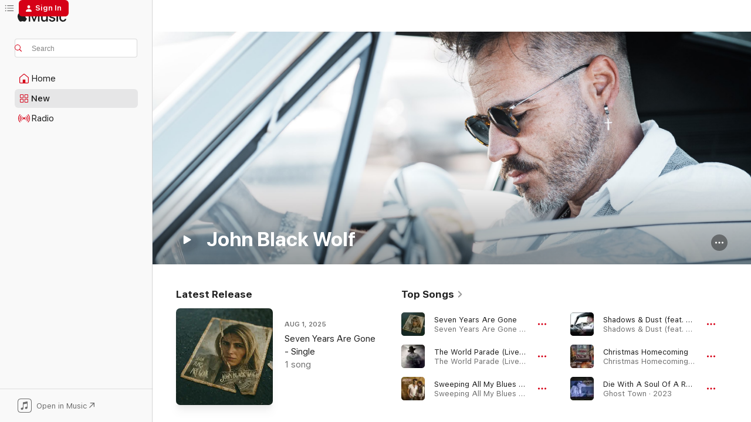

--- FILE ---
content_type: text/html
request_url: https://music.apple.com/us/artist/john-black-wolf/1466887270
body_size: 29081
content:
<!DOCTYPE html>
<html dir="ltr" lang="en-US">
    <head>
        <!-- prettier-ignore -->
        <meta charset="utf-8">
        <!-- prettier-ignore -->
        <meta http-equiv="X-UA-Compatible" content="IE=edge">
        <!-- prettier-ignore -->
        <meta
            name="viewport"
            content="width=device-width,initial-scale=1,interactive-widget=resizes-content"
        >
        <!-- prettier-ignore -->
        <meta name="applicable-device" content="pc,mobile">
        <!-- prettier-ignore -->
        <meta name="referrer" content="strict-origin">
        <!-- prettier-ignore -->
        <link
            rel="apple-touch-icon"
            sizes="180x180"
            href="/assets/favicon/favicon-180.png"
        >
        <!-- prettier-ignore -->
        <link
            rel="icon"
            type="image/png"
            sizes="32x32"
            href="/assets/favicon/favicon-32.png"
        >
        <!-- prettier-ignore -->
        <link
            rel="icon"
            type="image/png"
            sizes="16x16"
            href="/assets/favicon/favicon-16.png"
        >
        <!-- prettier-ignore -->
        <link
            rel="mask-icon"
            href="/assets/favicon/favicon.svg"
            color="#fa233b"
        >
        <!-- prettier-ignore -->
        <link rel="manifest" href="/manifest.json">

        <title>‎John Black Wolf - Apple Music</title><!-- HEAD_svelte-1cypuwr_START --><link rel="preconnect" href="//www.apple.com/wss/fonts" crossorigin="anonymous"><link rel="stylesheet" href="//www.apple.com/wss/fonts?families=SF+Pro,v4%7CSF+Pro+Icons,v1&amp;display=swap" type="text/css" referrerpolicy="strict-origin-when-cross-origin"><!-- HEAD_svelte-1cypuwr_END --><!-- HEAD_svelte-eg3hvx_START -->    <meta name="description" content="Listen to music by John Black Wolf on Apple Music. Find top songs and albums by John Black Wolf including Seven Years Are Gone, The World Parade (Live in Santander) [feat. The Bandits] and more."> <meta name="keywords" content="listen, John Black Wolf, music, songs, Rock, apple music"> <link rel="canonical" href="https://music.apple.com/us/artist/john-black-wolf/1466887270">     <meta name="al:ios:app_store_id" content="1108187390"> <meta name="al:ios:app_name" content="Apple Music"> <meta name="apple:content_id" content="1466887270"> <meta name="apple:title" content="John Black Wolf"> <meta name="apple:description" content="Listen to music by John Black Wolf on Apple Music. Find top songs and albums by John Black Wolf including Seven Years Are Gone, The World Parade (Live in Santander) [feat. The Bandits] and more.">   <meta property="og:title" content="John Black Wolf on Apple Music"> <meta property="og:description" content="Listen to music by John Black Wolf on Apple Music."> <meta property="og:site_name" content="Apple Music - Web Player"> <meta property="og:url" content="https://music.apple.com/us/artist/john-black-wolf/1466887270"> <meta property="og:image" content="https://is1-ssl.mzstatic.com/image/thumb/AMCArtistImages221/v4/7e/e2/d4/7ee2d48f-000f-5f68-89ba-95e3ad36742d/ami-identity-3a5ee725f00284ccd6e7cd77d46063a1-2024-10-10T13-58-15.433Z_cropped.png/1200x630cw.png"> <meta property="og:image:secure_url" content="https://is1-ssl.mzstatic.com/image/thumb/AMCArtistImages221/v4/7e/e2/d4/7ee2d48f-000f-5f68-89ba-95e3ad36742d/ami-identity-3a5ee725f00284ccd6e7cd77d46063a1-2024-10-10T13-58-15.433Z_cropped.png/1200x630cw.png"> <meta property="og:image:alt" content="John Black Wolf on Apple Music"> <meta property="og:image:width" content="1200"> <meta property="og:image:height" content="630"> <meta property="og:image:type" content="image/png"> <meta property="og:type" content="music.musician"> <meta property="og:locale" content="en_US">        <meta name="twitter:title" content="John Black Wolf on Apple Music"> <meta name="twitter:description" content="Listen to music by John Black Wolf on Apple Music."> <meta name="twitter:site" content="@AppleMusic"> <meta name="twitter:image" content="https://is1-ssl.mzstatic.com/image/thumb/AMCArtistImages221/v4/7e/e2/d4/7ee2d48f-000f-5f68-89ba-95e3ad36742d/ami-identity-3a5ee725f00284ccd6e7cd77d46063a1-2024-10-10T13-58-15.433Z_cropped.png/1200x630cw.png"> <meta name="twitter:image:alt" content="John Black Wolf on Apple Music"> <meta name="twitter:card" content="summary_large_image">       <!-- HTML_TAG_START -->
                <script id=schema:music-group type="application/ld+json">
                    {"@context":"http://schema.org","@type":"MusicGroup","name":"John Black Wolf","description":"\u003Cbr>\n\u003Cb>In the artist’s words:\u003C/b>\u003Cbr>\n\n\u003Cb>Describe one of your earliest musical memories in detail.\u003C/b>\nOur first tour in Spain, 10 days on the road, and 9 shows! It was memorable.\u003Cbr>\n\n\u003Cb>What are your top 3 all-time favorite albums on Apple Music, and why? Why did you choose these three albums in particular?\u003C/b>\nJohnny Cash, \u003Ci>The Essential Johnny Cash\u003C/i>\nNick Cave, \u003Ci>Idiot Prayer: Nick Cave alone at Alexandra Palace\u003C/i>\nQueen, \u003Ci>A Night at the Opera (Deluxe Edition)\u003C/i>\n1º Queen - It is a masterpiece! no trends or obligations from agents and labels could break this first-class release from Queen.\n2º Johnny Cash -  The spirit of one of music’s greatest icons.\n3º Nick Cave -  Just pure and simple!\u003Cbr>\n\n\u003Cb>Find a song of yours on Apple Music that you love and tell us what makes it special. Tell us why you chose this song.\u003C/b>\n“Until the Dark is Gone”\nIt is a track that stands out both for its emotional depth and its carefully crafted production, with a mix of melancholy and hope that is one of my characteristic and unique style.\u003Cbr>\n\n\u003Cb>What’s one of the most memorable moments in your career so far?\u003C/b>\nThe nomination for Best Rock Song by the IPMA in 2021, the nomination for Best Video the same year, and the Spanish tour.\u003Cbr>\n\n\u003Cb>Is there anything left on your bucket list as an artist or band?\u003C/b>\nYes, a tour all over the world! Reaching out to more fans and filling my hometown coliseum with an amazing show.\u003Cbr>","image":"https://is1-ssl.mzstatic.com/image/thumb/AMCArtistImages221/v4/7e/e2/d4/7ee2d48f-000f-5f68-89ba-95e3ad36742d/ami-identity-3a5ee725f00284ccd6e7cd77d46063a1-2024-10-10T13-58-15.433Z_cropped.png/486x486bb.png","genre":["Rock"],"tracks":[{"@type":"MusicRecording","name":"Seven Years Are Gone","duration":"PT3M20S","url":"https://music.apple.com/us/song/seven-years-are-gone/1823414553","offers":{"@type":"Offer","category":"free","price":0},"audio":{"@type":"AudioObject","potentialAction":{"@type":"ListenAction","expectsAcceptanceOf":{"@type":"Offer","category":"free"},"target":{"@type":"EntryPoint","actionPlatform":"https://music.apple.com/us/song/seven-years-are-gone/1823414553"}},"name":"Seven Years Are Gone","contentUrl":"https://audio-ssl.itunes.apple.com/itunes-assets/AudioPreview211/v4/c4/7e/55/c47e55df-fb3e-b04e-c536-b35bcf4d001d/mzaf_14380911300211556444.plus.aac.ep.m4a","duration":"PT3M20S","uploadDate":"2025-08-01","thumbnailUrl":"https://is1-ssl.mzstatic.com/image/thumb/Music211/v4/c0/c7/cd/c0c7cdc6-4bfc-ca45-8472-e875497a80cb/199199977900.jpg/1200x630cw.png"}},{"@type":"MusicRecording","name":"The World Parade (Live in Santander) [feat. The Bandits]","duration":"PT3M29S","url":"https://music.apple.com/us/song/the-world-parade-live-in-santander-feat-the-bandits/1763136596","offers":{"@type":"Offer","category":"free","price":0},"audio":{"@type":"AudioObject","potentialAction":{"@type":"ListenAction","expectsAcceptanceOf":{"@type":"Offer","category":"free"},"target":{"@type":"EntryPoint","actionPlatform":"https://music.apple.com/us/song/the-world-parade-live-in-santander-feat-the-bandits/1763136596"}},"name":"The World Parade (Live in Santander) [feat. The Bandits]","contentUrl":"https://audio-ssl.itunes.apple.com/itunes-assets/AudioPreview211/v4/b9/74/35/b9743571-9321-2735-d06c-b4e089de08d4/mzaf_12316571944641086411.plus.aac.ep.m4a","duration":"PT3M29S","uploadDate":"2024-08-23","thumbnailUrl":"https://is1-ssl.mzstatic.com/image/thumb/Music221/v4/04/2a/31/042a3117-f2d2-09a7-93ae-ad5a7bc96f7a/198595621295.jpg/1200x630cw.png"}},{"@type":"MusicRecording","name":"Sweeping All My Blues Away (feat. Helena Mendes)","duration":"PT3M34S","url":"https://music.apple.com/us/song/sweeping-all-my-blues-away-feat-helena-mendes/1754732233","offers":{"@type":"Offer","category":"free","price":0},"audio":{"@type":"AudioObject","potentialAction":{"@type":"ListenAction","expectsAcceptanceOf":{"@type":"Offer","category":"free"},"target":{"@type":"EntryPoint","actionPlatform":"https://music.apple.com/us/song/sweeping-all-my-blues-away-feat-helena-mendes/1754732233"}},"name":"Sweeping All My Blues Away (feat. Helena Mendes)","contentUrl":"https://audio-ssl.itunes.apple.com/itunes-assets/AudioPreview221/v4/78/24/c5/7824c5b3-ee6b-dab4-9442-6dcbd885a1d4/mzaf_13007047325797510054.plus.aac.ep.m4a","duration":"PT3M34S","uploadDate":"2024-07-19","thumbnailUrl":"https://is1-ssl.mzstatic.com/image/thumb/Music221/v4/17/9d/f1/179df166-93d6-7e06-0cf0-51fa6bbbb432/198595199190.jpg/1200x630cw.png"}},{"@type":"MusicRecording","name":"Shadows & Dust (feat. The Bandits)","duration":"PT3M30S","url":"https://music.apple.com/us/song/shadows-dust-feat-the-bandits/1758815489","offers":{"@type":"Offer","category":"free","price":0},"audio":{"@type":"AudioObject","potentialAction":{"@type":"ListenAction","expectsAcceptanceOf":{"@type":"Offer","category":"free"},"target":{"@type":"EntryPoint","actionPlatform":"https://music.apple.com/us/song/shadows-dust-feat-the-bandits/1758815489"}},"name":"Shadows & Dust (feat. The Bandits)","contentUrl":"https://audio-ssl.itunes.apple.com/itunes-assets/AudioPreview211/v4/7b/75/bb/7b75bbcb-ad58-7b46-2204-e246f8d0ec2f/mzaf_1761106498340666644.plus.aac.ep.m4a","duration":"PT3M30S","uploadDate":"2024-07-12","thumbnailUrl":"https://is1-ssl.mzstatic.com/image/thumb/Music211/v4/84/be/60/84be60aa-0966-61df-04f5-5fb58c36e4e9/198595319567.jpg/1200x630cw.png"}},{"@type":"MusicRecording","name":"Christmas Homecoming","duration":"PT3M25S","url":"https://music.apple.com/us/song/christmas-homecoming/1722524910","offers":{"@type":"Offer","category":"free","price":0},"audio":{"@type":"AudioObject","potentialAction":{"@type":"ListenAction","expectsAcceptanceOf":{"@type":"Offer","category":"free"},"target":{"@type":"EntryPoint","actionPlatform":"https://music.apple.com/us/song/christmas-homecoming/1722524910"}},"name":"Christmas Homecoming","contentUrl":"https://audio-ssl.itunes.apple.com/itunes-assets/AudioPreview116/v4/ec/40/84/ec4084d3-a96e-695d-3be5-190dcb5736dd/mzaf_4149017172147748171.plus.aac.ep.m4a","duration":"PT3M25S","uploadDate":"2023-12-24","thumbnailUrl":"https://is1-ssl.mzstatic.com/image/thumb/Music126/v4/fe/24/bf/fe24bf0e-1371-9e2a-be4d-9f4b60382998/198026820372.jpg/1200x630cw.png"}},{"@type":"MusicRecording","name":"Die With A Soul Of A Rebel","duration":"PT2M37S","url":"https://music.apple.com/us/song/die-with-a-soul-of-a-rebel/1717019177","offers":{"@type":"Offer","category":"free","price":0},"audio":{"@type":"AudioObject","potentialAction":{"@type":"ListenAction","expectsAcceptanceOf":{"@type":"Offer","category":"free"},"target":{"@type":"EntryPoint","actionPlatform":"https://music.apple.com/us/song/die-with-a-soul-of-a-rebel/1717019177"}},"name":"Die With A Soul Of A Rebel","contentUrl":"https://audio-ssl.itunes.apple.com/itunes-assets/AudioPreview116/v4/5e/c0/b0/5ec0b066-a3dd-efc9-b886-428019f61632/mzaf_16791164751462817602.plus.aac.ep.m4a","duration":"PT2M37S","uploadDate":"2023-11-17","thumbnailUrl":"https://is1-ssl.mzstatic.com/image/thumb/Music116/v4/06/b8/bb/06b8bb92-ad87-d5d1-7713-2c57c0101b3d/198026399380.jpg/1200x630cw.png"}},{"@type":"MusicRecording","name":"Father Son And The Holy Spirit II","duration":"PT3M41S","url":"https://music.apple.com/us/song/father-son-and-the-holy-spirit-ii/1717018846","offers":{"@type":"Offer","category":"free","price":0},"audio":{"@type":"AudioObject","potentialAction":{"@type":"ListenAction","expectsAcceptanceOf":{"@type":"Offer","category":"free"},"target":{"@type":"EntryPoint","actionPlatform":"https://music.apple.com/us/song/father-son-and-the-holy-spirit-ii/1717018846"}},"name":"Father Son And The Holy Spirit II","contentUrl":"https://audio-ssl.itunes.apple.com/itunes-assets/AudioPreview126/v4/5f/cd/d4/5fcdd44f-0baf-8547-4077-f29e6e34632f/mzaf_1881912892340809934.plus.aac.ep.m4a","duration":"PT3M41S","uploadDate":"2023-11-17","thumbnailUrl":"https://is1-ssl.mzstatic.com/image/thumb/Music116/v4/06/b8/bb/06b8bb92-ad87-d5d1-7713-2c57c0101b3d/198026399380.jpg/1200x630cw.png"}},{"@type":"MusicRecording","name":"Save Us All From The Flames Of Hell","duration":"PT3M17S","url":"https://music.apple.com/us/song/save-us-all-from-the-flames-of-hell/1717018844","offers":{"@type":"Offer","category":"free","price":0},"audio":{"@type":"AudioObject","potentialAction":{"@type":"ListenAction","expectsAcceptanceOf":{"@type":"Offer","category":"free"},"target":{"@type":"EntryPoint","actionPlatform":"https://music.apple.com/us/song/save-us-all-from-the-flames-of-hell/1717018844"}},"name":"Save Us All From The Flames Of Hell","contentUrl":"https://audio-ssl.itunes.apple.com/itunes-assets/AudioPreview126/v4/2b/5f/ef/2b5fef80-d7b6-237f-92cd-58981dbad9d2/mzaf_17160337351068770433.plus.aac.ep.m4a","duration":"PT3M17S","uploadDate":"2023-11-17","thumbnailUrl":"https://is1-ssl.mzstatic.com/image/thumb/Music116/v4/06/b8/bb/06b8bb92-ad87-d5d1-7713-2c57c0101b3d/198026399380.jpg/1200x630cw.png"}},{"@type":"MusicRecording","name":"When I Come Undone","duration":"PT3M45S","url":"https://music.apple.com/us/song/when-i-come-undone/1717018843","offers":{"@type":"Offer","category":"free","price":0},"audio":{"@type":"AudioObject","potentialAction":{"@type":"ListenAction","expectsAcceptanceOf":{"@type":"Offer","category":"free"},"target":{"@type":"EntryPoint","actionPlatform":"https://music.apple.com/us/song/when-i-come-undone/1717018843"}},"name":"When I Come Undone","contentUrl":"https://audio-ssl.itunes.apple.com/itunes-assets/AudioPreview116/v4/cb/cc/ff/cbccff1f-802c-423f-3e59-c2753e87aaa3/mzaf_15106823384125410622.plus.aac.ep.m4a","duration":"PT3M45S","uploadDate":"2023-11-17","thumbnailUrl":"https://is1-ssl.mzstatic.com/image/thumb/Music116/v4/06/b8/bb/06b8bb92-ad87-d5d1-7713-2c57c0101b3d/198026399380.jpg/1200x630cw.png"}},{"@type":"MusicRecording","name":"Ghost Town","duration":"PT3M43S","url":"https://music.apple.com/us/song/ghost-town/1717018842","offers":{"@type":"Offer","category":"free","price":0},"audio":{"@type":"AudioObject","potentialAction":{"@type":"ListenAction","expectsAcceptanceOf":{"@type":"Offer","category":"free"},"target":{"@type":"EntryPoint","actionPlatform":"https://music.apple.com/us/song/ghost-town/1717018842"}},"name":"Ghost Town","contentUrl":"https://audio-ssl.itunes.apple.com/itunes-assets/AudioPreview126/v4/8b/84/6a/8b846a1d-d29a-ba6c-edc3-357089d5de63/mzaf_4672930646483247804.plus.aac.ep.m4a","duration":"PT3M43S","uploadDate":"2023-11-17","thumbnailUrl":"https://is1-ssl.mzstatic.com/image/thumb/Music116/v4/06/b8/bb/06b8bb92-ad87-d5d1-7713-2c57c0101b3d/198026399380.jpg/1200x630cw.png"}},{"@type":"MusicRecording","name":"The House Of The Lonely Nun","duration":"PT3M30S","url":"https://music.apple.com/us/song/the-house-of-the-lonely-nun/1717018841","offers":{"@type":"Offer","category":"free","price":0},"audio":{"@type":"AudioObject","potentialAction":{"@type":"ListenAction","expectsAcceptanceOf":{"@type":"Offer","category":"free"},"target":{"@type":"EntryPoint","actionPlatform":"https://music.apple.com/us/song/the-house-of-the-lonely-nun/1717018841"}},"name":"The House Of The Lonely Nun","contentUrl":"https://audio-ssl.itunes.apple.com/itunes-assets/AudioPreview126/v4/f8/ab/d3/f8abd352-7695-aff0-d23f-e7c15b435b1a/mzaf_6859780333856589831.plus.aac.ep.m4a","duration":"PT3M30S","uploadDate":"2023-11-17","thumbnailUrl":"https://is1-ssl.mzstatic.com/image/thumb/Music116/v4/06/b8/bb/06b8bb92-ad87-d5d1-7713-2c57c0101b3d/198026399380.jpg/1200x630cw.png"}},{"@type":"MusicRecording","name":"Loving You In A Way","duration":"PT4M13S","url":"https://music.apple.com/us/song/loving-you-in-a-way/1717018840","offers":{"@type":"Offer","category":"free","price":0},"audio":{"@type":"AudioObject","potentialAction":{"@type":"ListenAction","expectsAcceptanceOf":{"@type":"Offer","category":"free"},"target":{"@type":"EntryPoint","actionPlatform":"https://music.apple.com/us/song/loving-you-in-a-way/1717018840"}},"name":"Loving You In A Way","contentUrl":"https://audio-ssl.itunes.apple.com/itunes-assets/AudioPreview126/v4/ba/a5/3f/baa53f2a-ce46-f84e-9124-e952b16f612c/mzaf_13026603035115614596.plus.aac.ep.m4a","duration":"PT4M13S","uploadDate":"2023-11-17","thumbnailUrl":"https://is1-ssl.mzstatic.com/image/thumb/Music116/v4/06/b8/bb/06b8bb92-ad87-d5d1-7713-2c57c0101b3d/198026399380.jpg/1200x630cw.png"}},{"@type":"MusicRecording","name":"Stonehearted","duration":"PT3M16S","url":"https://music.apple.com/us/song/stonehearted/1717018839","offers":{"@type":"Offer","category":"free","price":0},"audio":{"@type":"AudioObject","potentialAction":{"@type":"ListenAction","expectsAcceptanceOf":{"@type":"Offer","category":"free"},"target":{"@type":"EntryPoint","actionPlatform":"https://music.apple.com/us/song/stonehearted/1717018839"}},"name":"Stonehearted","contentUrl":"https://audio-ssl.itunes.apple.com/itunes-assets/AudioPreview116/v4/21/6a/e0/216ae088-d51f-c56f-12d2-eb83b9f84d27/mzaf_17181497823187260174.plus.aac.ep.m4a","duration":"PT3M16S","uploadDate":"2023-11-17","thumbnailUrl":"https://is1-ssl.mzstatic.com/image/thumb/Music116/v4/06/b8/bb/06b8bb92-ad87-d5d1-7713-2c57c0101b3d/198026399380.jpg/1200x630cw.png"}},{"@type":"MusicRecording","name":"Born With A Soul Of A Rebel","duration":"PT4M59S","url":"https://music.apple.com/us/song/born-with-a-soul-of-a-rebel/1717018838","offers":{"@type":"Offer","category":"free","price":0},"audio":{"@type":"AudioObject","potentialAction":{"@type":"ListenAction","expectsAcceptanceOf":{"@type":"Offer","category":"free"},"target":{"@type":"EntryPoint","actionPlatform":"https://music.apple.com/us/song/born-with-a-soul-of-a-rebel/1717018838"}},"name":"Born With A Soul Of A Rebel","contentUrl":"https://audio-ssl.itunes.apple.com/itunes-assets/AudioPreview116/v4/f9/93/a6/f993a6b3-aaf1-1496-c853-ddc887e864d8/mzaf_4375520966372816887.plus.aac.ep.m4a","duration":"PT4M59S","uploadDate":"2023-11-17","thumbnailUrl":"https://is1-ssl.mzstatic.com/image/thumb/Music116/v4/06/b8/bb/06b8bb92-ad87-d5d1-7713-2c57c0101b3d/198026399380.jpg/1200x630cw.png"}},{"@type":"MusicRecording","name":"Breaking Along the Way","duration":"PT4M11S","url":"https://music.apple.com/us/song/breaking-along-the-way/1695223415","offers":{"@type":"Offer","category":"free","price":0},"audio":{"@type":"AudioObject","potentialAction":{"@type":"ListenAction","expectsAcceptanceOf":{"@type":"Offer","category":"free"},"target":{"@type":"EntryPoint","actionPlatform":"https://music.apple.com/us/song/breaking-along-the-way/1695223415"}},"name":"Breaking Along the Way","contentUrl":"https://audio-ssl.itunes.apple.com/itunes-assets/AudioPreview116/v4/af/0c/0c/af0c0cd8-f70d-d81b-e735-e8f6bd96a0d1/mzaf_13745235829344896340.plus.aac.ep.m4a","duration":"PT4M11S","uploadDate":"2023-07-14","thumbnailUrl":"https://is1-ssl.mzstatic.com/image/thumb/Music116/v4/f5/20/5b/f5205b80-7997-7a12-e547-39697373da4d/198025566677.jpg/1200x630cw.png"}},{"@type":"MusicRecording","name":"Until the Dark Is Gone (Live)","duration":"PT8M8S","url":"https://music.apple.com/us/song/until-the-dark-is-gone-live/1606988849","offers":{"@type":"Offer","category":"free","price":0},"audio":{"@type":"AudioObject","potentialAction":{"@type":"ListenAction","expectsAcceptanceOf":{"@type":"Offer","category":"free"},"target":{"@type":"EntryPoint","actionPlatform":"https://music.apple.com/us/song/until-the-dark-is-gone-live/1606988849"}},"name":"Until the Dark Is Gone (Live)","contentUrl":"https://audio-ssl.itunes.apple.com/itunes-assets/AudioPreview116/v4/ef/c8/e1/efc8e12f-5077-e9ef-e37a-3f6f0b75fa2a/mzaf_13526927521406932769.plus.aac.ep.m4a","duration":"PT8M8S","uploadDate":"2022-02-11","thumbnailUrl":"https://is1-ssl.mzstatic.com/image/thumb/Music126/v4/6b/98/f3/6b98f3cd-0f7f-a639-7c81-3e3dd248c7dd/198003065932.jpg/1200x630cw.png"}},{"@type":"MusicRecording","name":"Hey God I Am Feeling Better","duration":"PT4M6S","url":"https://music.apple.com/us/song/hey-god-i-am-feeling-better/1753288480","offers":{"@type":"Offer","category":"free","price":0},"audio":{"@type":"AudioObject","potentialAction":{"@type":"ListenAction","expectsAcceptanceOf":{"@type":"Offer","category":"free"},"target":{"@type":"EntryPoint","actionPlatform":"https://music.apple.com/us/song/hey-god-i-am-feeling-better/1753288480"}},"name":"Hey God I Am Feeling Better","contentUrl":"https://audio-ssl.itunes.apple.com/itunes-assets/AudioPreview211/v4/ef/9a/75/ef9a7508-7375-d0ef-a846-2bd4951c9018/mzaf_11931048314962546919.plus.aac.ep.m4a","duration":"PT4M6S","uploadDate":"2021-07-02","thumbnailUrl":"https://is1-ssl.mzstatic.com/image/thumb/Music211/v4/85/f8/cb/85f8cb52-974c-f793-d7c3-9b894250a12b/198588471197.jpg/1200x630cw.png"}},{"@type":"MusicRecording","name":"World Parade","duration":"PT3M25S","url":"https://music.apple.com/us/song/world-parade/1572868158","offers":{"@type":"Offer","category":"free","price":0},"audio":{"@type":"AudioObject","potentialAction":{"@type":"ListenAction","expectsAcceptanceOf":{"@type":"Offer","category":"free"},"target":{"@type":"EntryPoint","actionPlatform":"https://music.apple.com/us/song/world-parade/1572868158"}},"name":"World Parade","contentUrl":"https://audio-ssl.itunes.apple.com/itunes-assets/AudioPreview115/v4/cd/af/db/cdafdbe5-49fa-e244-6dba-e217db4a7114/mzaf_13458650422396554724.plus.aac.ep.m4a","duration":"PT3M25S","uploadDate":"2021-07-02","thumbnailUrl":"https://is1-ssl.mzstatic.com/image/thumb/Music115/v4/f7/89/65/f78965a9-8adc-657b-c005-5c1be89b6e09/196006953782.jpg/1200x630cw.png"}},{"@type":"MusicRecording","name":"The Beast in the Night","duration":"PT3M14S","url":"https://music.apple.com/us/song/the-beast-in-the-night/1572868152","offers":{"@type":"Offer","category":"free","price":0},"audio":{"@type":"AudioObject","potentialAction":{"@type":"ListenAction","expectsAcceptanceOf":{"@type":"Offer","category":"free"},"target":{"@type":"EntryPoint","actionPlatform":"https://music.apple.com/us/song/the-beast-in-the-night/1572868152"}},"name":"The Beast in the Night","contentUrl":"https://audio-ssl.itunes.apple.com/itunes-assets/AudioPreview115/v4/4c/fe/70/4cfe702b-a90a-0da5-eeb3-466872c6b3b1/mzaf_16861893542264965993.plus.aac.ep.m4a","duration":"PT3M14S","uploadDate":"2021-07-02","thumbnailUrl":"https://is1-ssl.mzstatic.com/image/thumb/Music115/v4/f7/89/65/f78965a9-8adc-657b-c005-5c1be89b6e09/196006953782.jpg/1200x630cw.png"}},{"@type":"MusicRecording","name":"Hurt Me Just a Little Bit","duration":"PT3M34S","url":"https://music.apple.com/us/song/hurt-me-just-a-little-bit/1572868150","offers":{"@type":"Offer","category":"free","price":0},"audio":{"@type":"AudioObject","potentialAction":{"@type":"ListenAction","expectsAcceptanceOf":{"@type":"Offer","category":"free"},"target":{"@type":"EntryPoint","actionPlatform":"https://music.apple.com/us/song/hurt-me-just-a-little-bit/1572868150"}},"name":"Hurt Me Just a Little Bit","contentUrl":"https://audio-ssl.itunes.apple.com/itunes-assets/AudioPreview115/v4/c7/e8/73/c7e8730c-081b-5956-09a9-66e47dc167a6/mzaf_14469192397164711789.plus.aac.ep.m4a","duration":"PT3M34S","uploadDate":"2021-07-02","thumbnailUrl":"https://is1-ssl.mzstatic.com/image/thumb/Music115/v4/f7/89/65/f78965a9-8adc-657b-c005-5c1be89b6e09/196006953782.jpg/1200x630cw.png"}},{"@type":"MusicRecording","name":"Brothers in Arms","duration":"PT5M26S","url":"https://music.apple.com/us/song/brothers-in-arms/1572868146","offers":{"@type":"Offer","category":"free","price":0},"audio":{"@type":"AudioObject","potentialAction":{"@type":"ListenAction","expectsAcceptanceOf":{"@type":"Offer","category":"free"},"target":{"@type":"EntryPoint","actionPlatform":"https://music.apple.com/us/song/brothers-in-arms/1572868146"}},"name":"Brothers in Arms","contentUrl":"https://audio-ssl.itunes.apple.com/itunes-assets/AudioPreview115/v4/72/58/dc/7258dc53-f7e9-9757-1735-4cf6f02303a2/mzaf_10245753077373183145.plus.aac.ep.m4a","duration":"PT5M26S","uploadDate":"2021-07-02","thumbnailUrl":"https://is1-ssl.mzstatic.com/image/thumb/Music115/v4/f7/89/65/f78965a9-8adc-657b-c005-5c1be89b6e09/196006953782.jpg/1200x630cw.png"}},{"@type":"MusicRecording","name":"Sex & Wine","duration":"PT3M22S","url":"https://music.apple.com/us/song/sex-wine/1572867958","offers":{"@type":"Offer","category":"free","price":0},"audio":{"@type":"AudioObject","potentialAction":{"@type":"ListenAction","expectsAcceptanceOf":{"@type":"Offer","category":"free"},"target":{"@type":"EntryPoint","actionPlatform":"https://music.apple.com/us/song/sex-wine/1572867958"}},"name":"Sex & Wine","contentUrl":"https://audio-ssl.itunes.apple.com/itunes-assets/AudioPreview115/v4/39/06/bf/3906bfbb-fad1-86fe-dda4-82744800798e/mzaf_1758700301670433280.plus.aac.ep.m4a","duration":"PT3M22S","uploadDate":"2021-07-02","thumbnailUrl":"https://is1-ssl.mzstatic.com/image/thumb/Music115/v4/f7/89/65/f78965a9-8adc-657b-c005-5c1be89b6e09/196006953782.jpg/1200x630cw.png"}},{"@type":"MusicRecording","name":"Until the Dark is Gone","duration":"PT7M56S","url":"https://music.apple.com/us/song/until-the-dark-is-gone/1572867945","offers":{"@type":"Offer","category":"free","price":0},"audio":{"@type":"AudioObject","potentialAction":{"@type":"ListenAction","expectsAcceptanceOf":{"@type":"Offer","category":"free"},"target":{"@type":"EntryPoint","actionPlatform":"https://music.apple.com/us/song/until-the-dark-is-gone/1572867945"}},"name":"Until the Dark is Gone","contentUrl":"https://audio-ssl.itunes.apple.com/itunes-assets/AudioPreview125/v4/7f/ae/61/7fae610c-0af2-c822-eb6b-31ce1775704c/mzaf_48225627349109215.plus.aac.ep.m4a","duration":"PT7M56S","uploadDate":"2021-07-02","thumbnailUrl":"https://is1-ssl.mzstatic.com/image/thumb/Music115/v4/f7/89/65/f78965a9-8adc-657b-c005-5c1be89b6e09/196006953782.jpg/1200x630cw.png"}},{"@type":"MusicRecording","name":"Lily of the Valley","duration":"PT4M41S","url":"https://music.apple.com/us/song/lily-of-the-valley/1572867694","offers":{"@type":"Offer","category":"free","price":0},"audio":{"@type":"AudioObject","potentialAction":{"@type":"ListenAction","expectsAcceptanceOf":{"@type":"Offer","category":"free"},"target":{"@type":"EntryPoint","actionPlatform":"https://music.apple.com/us/song/lily-of-the-valley/1572867694"}},"name":"Lily of the Valley","contentUrl":"https://audio-ssl.itunes.apple.com/itunes-assets/AudioPreview125/v4/85/40/e8/8540e8d5-92b1-28c1-bb05-80a7791701c1/mzaf_452450018067699988.plus.aac.ep.m4a","duration":"PT4M41S","uploadDate":"2021-07-02","thumbnailUrl":"https://is1-ssl.mzstatic.com/image/thumb/Music115/v4/f7/89/65/f78965a9-8adc-657b-c005-5c1be89b6e09/196006953782.jpg/1200x630cw.png"}}],"albums":[{"@type":"MusicAlbum","image":"https://is1-ssl.mzstatic.com/image/thumb/Music116/v4/06/b8/bb/06b8bb92-ad87-d5d1-7713-2c57c0101b3d/198026399380.jpg/486x486bb.png","url":"https://music.apple.com/us/album/ghost-town/1717018837","name":"Ghost Town","byArtist":{"@type":"MusicGroup","url":"https://music.apple.com/us/artist/john-black-wolf/1466887270","name":"John Black Wolf"}},{"@type":"MusicAlbum","image":"https://is1-ssl.mzstatic.com/image/thumb/Music115/v4/f7/89/65/f78965a9-8adc-657b-c005-5c1be89b6e09/196006953782.jpg/486x486bb.png","url":"https://music.apple.com/us/album/until-the-dark-is-gone/1572867245","name":"Until the Dark is Gone","byArtist":{"@type":"MusicGroup","url":"https://music.apple.com/us/artist/john-black-wolf/1466887270","name":"John Black Wolf"}},{"@type":"MusicAlbum","image":"https://is1-ssl.mzstatic.com/image/thumb/Music123/v4/56/a4/50/56a450fe-a436-ebd1-cbfe-3ad1dfa77257/194171738487.jpg/486x486bb.png","url":"https://music.apple.com/us/album/john-black-wolf/1478373890","name":"John Black Wolf","byArtist":{"@type":"MusicGroup","url":"https://music.apple.com/us/artist/john-black-wolf/1466887270","name":"John Black Wolf"}}],"url":"https://music.apple.com/us/artist/john-black-wolf/1466887270","potentialAction":{"@type":"ListenAction","expectsAcceptanceOf":{"@type":"Offer","category":"free"},"target":{"@type":"EntryPoint","actionPlatform":"https://music.apple.com/us/artist/john-black-wolf/1466887270"}}}
                </script>
                <!-- HTML_TAG_END -->    <!-- HEAD_svelte-eg3hvx_END -->
      <script type="module" crossorigin src="/assets/index~90a29058ba.js"></script>
      <link rel="stylesheet" href="/assets/index~fbf29d0525.css">
      <script type="module">import.meta.url;import("_").catch(()=>1);async function* g(){};window.__vite_is_modern_browser=true;</script>
      <script type="module">!function(){if(window.__vite_is_modern_browser)return;console.warn("vite: loading legacy chunks, syntax error above and the same error below should be ignored");var e=document.getElementById("vite-legacy-polyfill"),n=document.createElement("script");n.src=e.src,n.onload=function(){System.import(document.getElementById('vite-legacy-entry').getAttribute('data-src'))},document.body.appendChild(n)}();</script>
    </head>
    <body>
        
        <script
            async
            src="/includes/js-cdn/musickit/v3/amp/musickit.js"
        ></script>
        <script
            type="module"
            async
            src="/includes/js-cdn/musickit/v3/components/musickit-components/musickit-components.esm.js"
        ></script>
        <script
            nomodule
            async
            src="/includes/js-cdn/musickit/v3/components/musickit-components/musickit-components.js"
        ></script>
        <svg style="display: none" xmlns="http://www.w3.org/2000/svg">
            <symbol id="play-circle-fill" viewBox="0 0 60 60">
                <path
                    class="icon-circle-fill__circle"
                    fill="var(--iconCircleFillBG, transparent)"
                    d="M30 60c16.411 0 30-13.617 30-30C60 13.588 46.382 0 29.971 0 13.588 0 .001 13.588.001 30c0 16.383 13.617 30 30 30Z"
                />
                <path
                    fill="var(--iconFillArrow, var(--keyColor, black))"
                    d="M24.411 41.853c-1.41.853-3.028.177-3.028-1.294V19.47c0-1.44 1.735-2.058 3.028-1.294l17.265 10.235a1.89 1.89 0 0 1 0 3.265L24.411 41.853Z"
                />
            </symbol>
        </svg>
        <div class="body-container">
              <div class="app-container svelte-t3vj1e" data-testid="app-container">   <div class="header svelte-rjjbqs" data-testid="header"><nav data-testid="navigation" class="navigation svelte-13li0vp"><div class="navigation__header svelte-13li0vp"><div data-testid="logo" class="logo svelte-1o7dz8w"> <a aria-label="Apple Music" role="img" href="https://music.apple.com/us/home" class="svelte-1o7dz8w"><svg height="20" viewBox="0 0 83 20" width="83" xmlns="http://www.w3.org/2000/svg" class="logo" aria-hidden="true"><path d="M34.752 19.746V6.243h-.088l-5.433 13.503h-2.074L21.711 6.243h-.087v13.503h-2.548V1.399h3.235l5.833 14.621h.1l5.82-14.62h3.248v18.347h-2.56zm16.649 0h-2.586v-2.263h-.062c-.725 1.602-2.061 2.504-4.072 2.504-2.86 0-4.61-1.894-4.61-4.958V6.37h2.698v8.125c0 2.034.95 3.127 2.81 3.127 1.95 0 3.124-1.373 3.124-3.458V6.37H51.4v13.376zm7.394-13.618c3.06 0 5.046 1.73 5.134 4.196h-2.536c-.15-1.296-1.087-2.11-2.598-2.11-1.462 0-2.436.724-2.436 1.793 0 .839.6 1.41 2.023 1.741l2.136.496c2.686.636 3.71 1.704 3.71 3.636 0 2.442-2.236 4.12-5.333 4.12-3.285 0-5.26-1.64-5.509-4.183h2.673c.25 1.398 1.187 2.085 2.836 2.085 1.623 0 2.623-.687 2.623-1.78 0-.865-.487-1.373-1.924-1.704l-2.136-.508c-2.498-.585-3.735-1.806-3.735-3.75 0-2.391 2.049-4.032 5.072-4.032zM66.1 2.836c0-.878.7-1.577 1.561-1.577.862 0 1.55.7 1.55 1.577 0 .864-.688 1.576-1.55 1.576a1.573 1.573 0 0 1-1.56-1.576zm.212 3.534h2.698v13.376h-2.698zm14.089 4.603c-.275-1.424-1.324-2.556-3.085-2.556-2.086 0-3.46 1.767-3.46 4.64 0 2.938 1.386 4.642 3.485 4.642 1.66 0 2.748-.928 3.06-2.48H83C82.713 18.067 80.477 20 77.317 20c-3.76 0-6.208-2.62-6.208-6.942 0-4.247 2.448-6.93 6.183-6.93 3.385 0 5.446 2.213 5.683 4.845h-2.573zM10.824 3.189c-.698.834-1.805 1.496-2.913 1.398-.145-1.128.41-2.33 1.036-3.065C9.644.662 10.848.05 11.835 0c.121 1.178-.336 2.33-1.01 3.19zm.999 1.619c.624.049 2.425.244 3.578 1.98-.096.074-2.137 1.272-2.113 3.79.024 3.01 2.593 4.012 2.617 4.037-.024.074-.407 1.419-1.344 2.812-.817 1.224-1.657 2.422-3.002 2.447-1.297.024-1.73-.783-3.218-.783-1.489 0-1.97.758-3.194.807-1.297.048-2.28-1.297-3.097-2.52C.368 14.908-.904 10.408.825 7.375c.84-1.516 2.377-2.47 4.034-2.495 1.273-.023 2.45.857 3.218.857.769 0 2.137-1.027 3.746-.93z"></path></svg></a>   </div> <div class="search-input-wrapper svelte-nrtdem" data-testid="search-input"><div data-testid="amp-search-input" aria-controls="search-suggestions" aria-expanded="false" aria-haspopup="listbox" aria-owns="search-suggestions" class="search-input-container svelte-rg26q6" tabindex="-1" role=""><div class="flex-container svelte-rg26q6"><form id="search-input-form" class="svelte-rg26q6"><svg height="16" width="16" viewBox="0 0 16 16" class="search-svg" aria-hidden="true"><path d="M11.87 10.835c.018.015.035.03.051.047l3.864 3.863a.735.735 0 1 1-1.04 1.04l-3.863-3.864a.744.744 0 0 1-.047-.051 6.667 6.667 0 1 1 1.035-1.035zM6.667 12a5.333 5.333 0 1 0 0-10.667 5.333 5.333 0 0 0 0 10.667z"></path></svg> <input aria-autocomplete="list" aria-multiline="false" aria-controls="search-suggestions" placeholder="Search" spellcheck="false" autocomplete="off" autocorrect="off" autocapitalize="off" type="text" inputmode="search" class="search-input__text-field svelte-rg26q6" data-testid="search-input__text-field"></form> </div> <div data-testid="search-scope-bar"></div>   </div> </div></div> <div data-testid="navigation-content" class="navigation__content svelte-13li0vp" id="navigation" aria-hidden="false"><div class="navigation__scrollable-container svelte-13li0vp"><div data-testid="navigation-items-primary" class="navigation-items navigation-items--primary svelte-ng61m8"> <ul class="navigation-items__list svelte-ng61m8">  <li class="navigation-item navigation-item__home svelte-1a5yt87" aria-selected="false" data-testid="navigation-item"> <a href="https://music.apple.com/us/home" class="navigation-item__link svelte-1a5yt87" role="button" data-testid="home" aria-pressed="false"><div class="navigation-item__content svelte-zhx7t9"> <span class="navigation-item__icon svelte-zhx7t9"> <svg width="24" height="24" viewBox="0 0 24 24" xmlns="http://www.w3.org/2000/svg" aria-hidden="true"><path d="M5.93 20.16a1.94 1.94 0 0 1-1.43-.502c-.334-.335-.502-.794-.502-1.393v-7.142c0-.362.062-.688.177-.953.123-.264.326-.529.6-.75l6.145-5.157c.176-.141.344-.247.52-.318.176-.07.362-.105.564-.105.194 0 .388.035.565.105.176.07.352.177.52.318l6.146 5.158c.273.23.467.476.59.75.124.264.177.59.177.96v7.134c0 .59-.159 1.058-.503 1.393-.335.335-.811.503-1.428.503H5.929Zm12.14-1.172c.221 0 .406-.07.547-.212a.688.688 0 0 0 .22-.511v-7.142c0-.177-.026-.344-.087-.459a.97.97 0 0 0-.265-.353l-6.154-5.149a.756.756 0 0 0-.177-.115.37.37 0 0 0-.15-.035.37.37 0 0 0-.158.035l-.177.115-6.145 5.15a.982.982 0 0 0-.274.352 1.13 1.13 0 0 0-.088.468v7.133c0 .203.08.379.23.511a.744.744 0 0 0 .546.212h12.133Zm-8.323-4.7c0-.176.062-.326.177-.432a.6.6 0 0 1 .423-.159h3.315c.176 0 .326.053.432.16s.159.255.159.431v4.973H9.756v-4.973Z"></path></svg> </span> <span class="navigation-item__label svelte-zhx7t9"> Home </span> </div></a>  </li>  <li class="navigation-item navigation-item__new svelte-1a5yt87" aria-selected="false" data-testid="navigation-item"> <a href="https://music.apple.com/us/new" class="navigation-item__link svelte-1a5yt87" role="button" data-testid="new" aria-pressed="false"><div class="navigation-item__content svelte-zhx7t9"> <span class="navigation-item__icon svelte-zhx7t9"> <svg height="24" viewBox="0 0 24 24" width="24" aria-hidden="true"><path d="M9.92 11.354c.966 0 1.453-.487 1.453-1.49v-3.4c0-1.004-.487-1.483-1.453-1.483H6.452C5.487 4.981 5 5.46 5 6.464v3.4c0 1.003.487 1.49 1.452 1.49zm7.628 0c.965 0 1.452-.487 1.452-1.49v-3.4c0-1.004-.487-1.483-1.452-1.483h-3.46c-.974 0-1.46.479-1.46 1.483v3.4c0 1.003.486 1.49 1.46 1.49zm-7.65-1.073h-3.43c-.266 0-.396-.137-.396-.418v-3.4c0-.273.13-.41.396-.41h3.43c.265 0 .402.137.402.41v3.4c0 .281-.137.418-.403.418zm7.634 0h-3.43c-.273 0-.402-.137-.402-.418v-3.4c0-.273.129-.41.403-.41h3.43c.265 0 .395.137.395.41v3.4c0 .281-.13.418-.396.418zm-7.612 8.7c.966 0 1.453-.48 1.453-1.483v-3.407c0-.996-.487-1.483-1.453-1.483H6.452c-.965 0-1.452.487-1.452 1.483v3.407c0 1.004.487 1.483 1.452 1.483zm7.628 0c.965 0 1.452-.48 1.452-1.483v-3.407c0-.996-.487-1.483-1.452-1.483h-3.46c-.974 0-1.46.487-1.46 1.483v3.407c0 1.004.486 1.483 1.46 1.483zm-7.65-1.072h-3.43c-.266 0-.396-.137-.396-.41v-3.4c0-.282.13-.418.396-.418h3.43c.265 0 .402.136.402.418v3.4c0 .273-.137.41-.403.41zm7.634 0h-3.43c-.273 0-.402-.137-.402-.41v-3.4c0-.282.129-.418.403-.418h3.43c.265 0 .395.136.395.418v3.4c0 .273-.13.41-.396.41z" fill-opacity=".95"></path></svg> </span> <span class="navigation-item__label svelte-zhx7t9"> New </span> </div></a>  </li>  <li class="navigation-item navigation-item__radio svelte-1a5yt87" aria-selected="false" data-testid="navigation-item"> <a href="https://music.apple.com/us/radio" class="navigation-item__link svelte-1a5yt87" role="button" data-testid="radio" aria-pressed="false"><div class="navigation-item__content svelte-zhx7t9"> <span class="navigation-item__icon svelte-zhx7t9"> <svg width="24" height="24" viewBox="0 0 24 24" xmlns="http://www.w3.org/2000/svg" aria-hidden="true"><path d="M19.359 18.57C21.033 16.818 22 14.461 22 11.89s-.967-4.93-2.641-6.68c-.276-.292-.653-.26-.868-.023-.222.246-.176.591.085.868 1.466 1.535 2.272 3.593 2.272 5.835 0 2.241-.806 4.3-2.272 5.835-.261.268-.307.621-.085.86.215.245.592.276.868-.016zm-13.85.014c.222-.238.176-.59-.085-.86-1.474-1.535-2.272-3.593-2.272-5.834 0-2.242.798-4.3 2.272-5.835.261-.277.307-.622.085-.868-.215-.238-.592-.269-.868.023C2.967 6.96 2 9.318 2 11.89s.967 4.929 2.641 6.68c.276.29.653.26.868.014zm1.957-1.873c.223-.253.162-.583-.1-.867-.951-1.068-1.473-2.45-1.473-3.954 0-1.505.522-2.887 1.474-3.954.26-.284.322-.614.1-.876-.23-.26-.622-.26-.891.039-1.175 1.274-1.827 2.963-1.827 4.79 0 1.82.652 3.517 1.827 4.784.269.3.66.307.89.038zm9.958-.038c1.175-1.267 1.827-2.964 1.827-4.783 0-1.828-.652-3.517-1.827-4.791-.269-.3-.66-.3-.89-.039-.23.262-.162.592.092.876.96 1.067 1.481 2.449 1.481 3.954 0 1.504-.522 2.886-1.481 3.954-.254.284-.323.614-.092.867.23.269.621.261.89-.038zm-8.061-1.966c.23-.26.13-.568-.092-.883-.415-.522-.63-1.197-.63-1.934 0-.737.215-1.413.63-1.943.222-.307.322-.614.092-.875s-.653-.261-.906.054a4.385 4.385 0 0 0-.968 2.764 4.38 4.38 0 0 0 .968 2.756c.253.322.675.322.906.061zm6.18-.061a4.38 4.38 0 0 0 .968-2.756 4.385 4.385 0 0 0-.968-2.764c-.253-.315-.675-.315-.906-.054-.23.261-.138.568.092.875.415.53.63 1.206.63 1.943 0 .737-.215 1.412-.63 1.934-.23.315-.322.622-.092.883s.653.261.906-.061zm-3.547-.967c.96 0 1.789-.814 1.789-1.797s-.83-1.789-1.789-1.789c-.96 0-1.781.806-1.781 1.789 0 .983.821 1.797 1.781 1.797z"></path></svg> </span> <span class="navigation-item__label svelte-zhx7t9"> Radio </span> </div></a>  </li>  <li class="navigation-item navigation-item__search svelte-1a5yt87" aria-selected="false" data-testid="navigation-item"> <a href="https://music.apple.com/us/search" class="navigation-item__link svelte-1a5yt87" role="button" data-testid="search" aria-pressed="false"><div class="navigation-item__content svelte-zhx7t9"> <span class="navigation-item__icon svelte-zhx7t9"> <svg height="24" viewBox="0 0 24 24" width="24" aria-hidden="true"><path d="M17.979 18.553c.476 0 .813-.366.813-.835a.807.807 0 0 0-.235-.586l-3.45-3.457a5.61 5.61 0 0 0 1.158-3.413c0-3.098-2.535-5.633-5.633-5.633C7.542 4.63 5 7.156 5 10.262c0 3.098 2.534 5.632 5.632 5.632a5.614 5.614 0 0 0 3.274-1.055l3.472 3.472a.835.835 0 0 0 .6.242zm-7.347-3.875c-2.417 0-4.416-2-4.416-4.416 0-2.417 2-4.417 4.416-4.417 2.417 0 4.417 2 4.417 4.417s-2 4.416-4.417 4.416z" fill-opacity=".95"></path></svg> </span> <span class="navigation-item__label svelte-zhx7t9"> Search </span> </div></a>  </li></ul> </div>   </div> <div class="navigation__native-cta"><div slot="native-cta"><div data-testid="native-cta" class="native-cta svelte-1t4vswz  native-cta--authenticated"><button class="native-cta__button svelte-1t4vswz" data-testid="native-cta-button"><span class="native-cta__app-icon svelte-1t4vswz"><svg width="24" height="24" xmlns="http://www.w3.org/2000/svg" xml:space="preserve" style="fill-rule:evenodd;clip-rule:evenodd;stroke-linejoin:round;stroke-miterlimit:2" viewBox="0 0 24 24" slot="app-icon" aria-hidden="true"><path d="M22.567 1.496C21.448.393 19.956.045 17.293.045H6.566c-2.508 0-4.028.376-5.12 1.465C.344 2.601 0 4.09 0 6.611v10.727c0 2.695.33 4.18 1.432 5.257 1.106 1.103 2.595 1.45 5.275 1.45h10.586c2.663 0 4.169-.347 5.274-1.45C23.656 21.504 24 20.033 24 17.338V6.752c0-2.694-.344-4.179-1.433-5.256Zm.411 4.9v11.299c0 1.898-.338 3.286-1.188 4.137-.851.864-2.256 1.191-4.141 1.191H6.35c-1.884 0-3.303-.341-4.154-1.191-.85-.851-1.174-2.239-1.174-4.137V6.54c0-2.014.324-3.445 1.16-4.295.851-.864 2.312-1.177 4.313-1.177h11.154c1.885 0 3.29.341 4.141 1.191.864.85 1.188 2.239 1.188 4.137Z" style="fill-rule:nonzero"></path><path d="M7.413 19.255c.987 0 2.48-.728 2.48-2.672v-6.385c0-.35.063-.428.378-.494l5.298-1.095c.351-.067.534.025.534.333l.035 4.286c0 .337-.182.586-.53.652l-1.014.228c-1.361.3-2.007.923-2.007 1.937 0 1.017.79 1.748 1.926 1.748.986 0 2.444-.679 2.444-2.64V5.654c0-.636-.279-.821-1.016-.66L9.646 6.298c-.448.091-.674.329-.674.699l.035 7.697c0 .336-.148.546-.446.613l-1.067.21c-1.329.266-1.986.93-1.986 1.993 0 1.017.786 1.745 1.905 1.745Z" style="fill-rule:nonzero"></path></svg></span> <span class="native-cta__label svelte-1t4vswz">Open in Music</span> <span class="native-cta__arrow svelte-1t4vswz"><svg height="16" width="16" viewBox="0 0 16 16" class="native-cta-action" aria-hidden="true"><path d="M1.559 16 13.795 3.764v8.962H16V0H3.274v2.205h8.962L0 14.441 1.559 16z"></path></svg></span></button> </div>  </div></div></div> </nav> </div>  <div class="player-bar player-bar__floating-player svelte-1rr9v04" data-testid="player-bar" aria-label="Music controls" aria-hidden="false">   </div>   <div id="scrollable-page" class="scrollable-page svelte-mt0bfj" data-main-content data-testid="main-section" aria-hidden="false"><main data-testid="main" class="svelte-bzjlhs"><div class="content-container svelte-bzjlhs" data-testid="content-container"><div class="search-input-wrapper svelte-nrtdem" data-testid="search-input"><div data-testid="amp-search-input" aria-controls="search-suggestions" aria-expanded="false" aria-haspopup="listbox" aria-owns="search-suggestions" class="search-input-container svelte-rg26q6" tabindex="-1" role=""><div class="flex-container svelte-rg26q6"><form id="search-input-form" class="svelte-rg26q6"><svg height="16" width="16" viewBox="0 0 16 16" class="search-svg" aria-hidden="true"><path d="M11.87 10.835c.018.015.035.03.051.047l3.864 3.863a.735.735 0 1 1-1.04 1.04l-3.863-3.864a.744.744 0 0 1-.047-.051 6.667 6.667 0 1 1 1.035-1.035zM6.667 12a5.333 5.333 0 1 0 0-10.667 5.333 5.333 0 0 0 0 10.667z"></path></svg> <input value="" aria-autocomplete="list" aria-multiline="false" aria-controls="search-suggestions" placeholder="Search" spellcheck="false" autocomplete="off" autocorrect="off" autocapitalize="off" type="text" inputmode="search" class="search-input__text-field svelte-rg26q6" data-testid="search-input__text-field"></form> </div> <div data-testid="search-scope-bar"> </div>   </div> </div>      <div class="section svelte-wa5vzl" data-testid="section-container" aria-label="Featured"> <div class="section-content svelte-wa5vzl" data-testid="section-content"> <div data-testid="artist-detail-header" class="artist-header svelte-1xfsgte artist-header--fixed" style="--background-image: url(https://is1-ssl.mzstatic.com/image/thumb/AMCArtistImages221/v4/7e/e2/d4/7ee2d48f-000f-5f68-89ba-95e3ad36742d/ami-identity-3a5ee725f00284ccd6e7cd77d46063a1-2024-10-10T13-58-15.433Z_cropped.png/2400x933vf-60.jpg);
                --background-image-xs: url(https://is1-ssl.mzstatic.com/image/thumb/AMCArtistImages221/v4/7e/e2/d4/7ee2d48f-000f-5f68-89ba-95e3ad36742d/ami-identity-3a5ee725f00284ccd6e7cd77d46063a1-2024-10-10T13-58-15.433Z_cropped.png/1478x646vf-60.jpg);
                --background-color: #ebeaea;"><div class="artist-header__circular-artwork-container svelte-1xfsgte"><div class="artist-header__circular-artwork-gradient svelte-1xfsgte"><div class="ellipse-lockup svelte-f2g5g5" data-testid="ellipse-lockup"><div class="artwork svelte-f2g5g5" aria-hidden="true"><div data-testid="artwork-component" class="artwork-component artwork-component--aspect-ratio artwork-component--orientation-square svelte-g1i36u    artwork-component--fullwidth    artwork-component--has-borders" style="
            --artwork-bg-color: #ebeaea;
            --aspect-ratio: 1;
            --placeholder-bg-color: #ebeaea;
       ">   <picture class="svelte-g1i36u"><source sizes="190px" srcset="https://is1-ssl.mzstatic.com/image/thumb/AMCArtistImages221/v4/7e/e2/d4/7ee2d48f-000f-5f68-89ba-95e3ad36742d/ami-identity-3a5ee725f00284ccd6e7cd77d46063a1-2024-10-10T13-58-15.433Z_cropped.png/190x190cc.webp 190w,https://is1-ssl.mzstatic.com/image/thumb/AMCArtistImages221/v4/7e/e2/d4/7ee2d48f-000f-5f68-89ba-95e3ad36742d/ami-identity-3a5ee725f00284ccd6e7cd77d46063a1-2024-10-10T13-58-15.433Z_cropped.png/380x380cc.webp 380w" type="image/webp"> <source sizes="190px" srcset="https://is1-ssl.mzstatic.com/image/thumb/AMCArtistImages221/v4/7e/e2/d4/7ee2d48f-000f-5f68-89ba-95e3ad36742d/ami-identity-3a5ee725f00284ccd6e7cd77d46063a1-2024-10-10T13-58-15.433Z_cropped.png/190x190cc-60.jpg 190w,https://is1-ssl.mzstatic.com/image/thumb/AMCArtistImages221/v4/7e/e2/d4/7ee2d48f-000f-5f68-89ba-95e3ad36742d/ami-identity-3a5ee725f00284ccd6e7cd77d46063a1-2024-10-10T13-58-15.433Z_cropped.png/380x380cc-60.jpg 380w" type="image/jpeg"> <img alt="" class="artwork-component__contents artwork-component__image svelte-g1i36u" loading="lazy" src="/assets/artwork/1x1.gif" role="presentation" decoding="async" width="190" height="190" fetchpriority="auto" style="opacity: 1;"></picture> </div></div> <div class="text-container svelte-f2g5g5">  </div> </div></div> <div class="artist-header__circular-artwork svelte-1xfsgte"><div class="ellipse-lockup svelte-f2g5g5" data-testid="ellipse-lockup"><div class="artwork svelte-f2g5g5" aria-hidden="true"><div data-testid="artwork-component" class="artwork-component artwork-component--aspect-ratio artwork-component--orientation-square svelte-g1i36u    artwork-component--fullwidth    artwork-component--has-borders" style="
            --artwork-bg-color: #ebeaea;
            --aspect-ratio: 1;
            --placeholder-bg-color: #ebeaea;
       ">   <picture class="svelte-g1i36u"><source sizes="190px" srcset="https://is1-ssl.mzstatic.com/image/thumb/AMCArtistImages221/v4/7e/e2/d4/7ee2d48f-000f-5f68-89ba-95e3ad36742d/ami-identity-3a5ee725f00284ccd6e7cd77d46063a1-2024-10-10T13-58-15.433Z_cropped.png/190x190cc.webp 190w,https://is1-ssl.mzstatic.com/image/thumb/AMCArtistImages221/v4/7e/e2/d4/7ee2d48f-000f-5f68-89ba-95e3ad36742d/ami-identity-3a5ee725f00284ccd6e7cd77d46063a1-2024-10-10T13-58-15.433Z_cropped.png/380x380cc.webp 380w" type="image/webp"> <source sizes="190px" srcset="https://is1-ssl.mzstatic.com/image/thumb/AMCArtistImages221/v4/7e/e2/d4/7ee2d48f-000f-5f68-89ba-95e3ad36742d/ami-identity-3a5ee725f00284ccd6e7cd77d46063a1-2024-10-10T13-58-15.433Z_cropped.png/190x190cc-60.jpg 190w,https://is1-ssl.mzstatic.com/image/thumb/AMCArtistImages221/v4/7e/e2/d4/7ee2d48f-000f-5f68-89ba-95e3ad36742d/ami-identity-3a5ee725f00284ccd6e7cd77d46063a1-2024-10-10T13-58-15.433Z_cropped.png/380x380cc-60.jpg 380w" type="image/jpeg"> <img alt="John Black Wolf" class="artwork-component__contents artwork-component__image svelte-g1i36u" loading="lazy" src="/assets/artwork/1x1.gif" role="presentation" decoding="async" width="190" height="190" fetchpriority="auto" style="opacity: 1;"></picture> </div></div> <div class="text-container svelte-f2g5g5">  </div> </div></div></div> <div class="artist-header__name-container svelte-1xfsgte"> <h1 data-testid="artist-header-name" class="artist-header__name svelte-1xfsgte">John Black Wolf</h1>  <span class="artist-header__play-button svelte-1xfsgte"><button aria-label="Play" class="play-button svelte-19j07e7 play-button--platter    is-stand-alone    is-filled" data-testid="play-button"><svg aria-hidden="true" class="icon play-svg" data-testid="play-icon" iconState="play"><use href="#play-circle-fill"></use></svg> </button></span>   <span class="artist-header__context-menu svelte-1xfsgte"><amp-contextual-menu-button config="[object Object]" class="svelte-dj0bcp"> <span aria-label="MORE" class="more-button svelte-dj0bcp more-button--platter  more-button--material" data-testid="more-button" slot="trigger-content"><svg width="28" height="28" viewBox="0 0 28 28" class="glyph" xmlns="http://www.w3.org/2000/svg"><circle fill="var(--iconCircleFill, transparent)" cx="14" cy="14" r="14"></circle><path fill="var(--iconEllipsisFill, white)" d="M10.105 14c0-.87-.687-1.55-1.564-1.55-.862 0-1.557.695-1.557 1.55 0 .848.695 1.55 1.557 1.55.855 0 1.564-.702 1.564-1.55zm5.437 0c0-.87-.68-1.55-1.542-1.55A1.55 1.55 0 0012.45 14c0 .848.695 1.55 1.55 1.55.848 0 1.542-.702 1.542-1.55zm5.474 0c0-.87-.687-1.55-1.557-1.55-.87 0-1.564.695-1.564 1.55 0 .848.694 1.55 1.564 1.55.848 0 1.557-.702 1.557-1.55z"></path></svg></span> </amp-contextual-menu-button></span></div> </div></div>   </div><div class="section svelte-wa5vzl" data-testid="section-container"> <div class="section-content svelte-wa5vzl" data-testid="section-content"> <div class="spacer-wrapper svelte-14fis98"></div></div>   </div><div class="section svelte-wa5vzl  with-pinned-item" data-testid="section-container" aria-label="Top Songs"><div class="pinned-item" data-testid="pinned-item" aria-label="Latest Release"><div class="header svelte-fr9z27">  <div class="header-title-wrapper svelte-fr9z27">    <h2 class="title svelte-fr9z27" data-testid="header-title"><span class="dir-wrapper" dir="auto">Latest Release</span></h2> </div>  </div> <div class="pinned-item-content"><div class="latest-release svelte-1qus7j1" data-testid="artist-latest-release">  <div class="artwork-wrapper svelte-1qus7j1"><div class="latest-release-artwork svelte-1qus7j1"><div data-testid="artwork-component" class="artwork-component artwork-component--aspect-ratio artwork-component--orientation-square svelte-g1i36u        artwork-component--has-borders" style="
            --artwork-bg-color: #314646;
            --aspect-ratio: 1;
            --placeholder-bg-color: #314646;
       ">   <picture class="svelte-g1i36u"><source sizes=" (max-width:1319px) 296px,(min-width:1320px) and (max-width:1679px) 316px,316px" srcset="https://is1-ssl.mzstatic.com/image/thumb/Music211/v4/c0/c7/cd/c0c7cdc6-4bfc-ca45-8472-e875497a80cb/199199977900.jpg/296x296cc.webp 296w,https://is1-ssl.mzstatic.com/image/thumb/Music211/v4/c0/c7/cd/c0c7cdc6-4bfc-ca45-8472-e875497a80cb/199199977900.jpg/316x316cc.webp 316w,https://is1-ssl.mzstatic.com/image/thumb/Music211/v4/c0/c7/cd/c0c7cdc6-4bfc-ca45-8472-e875497a80cb/199199977900.jpg/592x592cc.webp 592w,https://is1-ssl.mzstatic.com/image/thumb/Music211/v4/c0/c7/cd/c0c7cdc6-4bfc-ca45-8472-e875497a80cb/199199977900.jpg/632x632cc.webp 632w" type="image/webp"> <source sizes=" (max-width:1319px) 296px,(min-width:1320px) and (max-width:1679px) 316px,316px" srcset="https://is1-ssl.mzstatic.com/image/thumb/Music211/v4/c0/c7/cd/c0c7cdc6-4bfc-ca45-8472-e875497a80cb/199199977900.jpg/296x296cc-60.jpg 296w,https://is1-ssl.mzstatic.com/image/thumb/Music211/v4/c0/c7/cd/c0c7cdc6-4bfc-ca45-8472-e875497a80cb/199199977900.jpg/316x316cc-60.jpg 316w,https://is1-ssl.mzstatic.com/image/thumb/Music211/v4/c0/c7/cd/c0c7cdc6-4bfc-ca45-8472-e875497a80cb/199199977900.jpg/592x592cc-60.jpg 592w,https://is1-ssl.mzstatic.com/image/thumb/Music211/v4/c0/c7/cd/c0c7cdc6-4bfc-ca45-8472-e875497a80cb/199199977900.jpg/632x632cc-60.jpg 632w" type="image/jpeg"> <img alt="" class="artwork-component__contents artwork-component__image svelte-g1i36u" loading="lazy" src="/assets/artwork/1x1.gif" role="presentation" decoding="async" width="316" height="316" fetchpriority="auto" style="opacity: 1;"></picture> </div></div> <div data-testid="control" class="controls svelte-1qus7j1"><div data-testid="play-button" class="play-button menu-button svelte-1qus7j1"><button aria-label="Play Seven Years Are Gone - Single" class="play-button svelte-19j07e7 play-button--platter" data-testid="play-button"><svg aria-hidden="true" class="icon play-svg" data-testid="play-icon" iconState="play"><use href="#play-circle-fill"></use></svg> </button></div> <div data-testid="context-button" class="context-button menu-button svelte-1qus7j1"><amp-contextual-menu-button config="[object Object]" class="svelte-dj0bcp"> <span aria-label="MORE" class="more-button svelte-dj0bcp more-button--platter  more-button--material" data-testid="more-button" slot="trigger-content"><svg width="28" height="28" viewBox="0 0 28 28" class="glyph" xmlns="http://www.w3.org/2000/svg"><circle fill="var(--iconCircleFill, transparent)" cx="14" cy="14" r="14"></circle><path fill="var(--iconEllipsisFill, white)" d="M10.105 14c0-.87-.687-1.55-1.564-1.55-.862 0-1.557.695-1.557 1.55 0 .848.695 1.55 1.557 1.55.855 0 1.564-.702 1.564-1.55zm5.437 0c0-.87-.68-1.55-1.542-1.55A1.55 1.55 0 0012.45 14c0 .848.695 1.55 1.55 1.55.848 0 1.542-.702 1.542-1.55zm5.474 0c0-.87-.687-1.55-1.557-1.55-.87 0-1.564.695-1.564 1.55 0 .848.694 1.55 1.564 1.55.848 0 1.557-.702 1.557-1.55z"></path></svg></span> </amp-contextual-menu-button></div></div></div> <ul class="lockup-lines svelte-1qus7j1"><li class="latest-release__headline svelte-1qus7j1" data-testid="latest-release-headline">AUG 1, 2025</li> <div class="latest-release__container svelte-1qus7j1"><li class="latest-release__title svelte-1qus7j1" data-testid="latest-release-title"><a data-testid="click-action" class="click-action svelte-c0t0j2" href="https://music.apple.com/us/album/seven-years-are-gone-single/1823414552">Seven Years Are Gone - Single</a></li>   </div> <li class="latest-release__subtitle svelte-1qus7j1" data-testid="latest-release-subtitle">1 song</li> <li class="latest-release__add svelte-1qus7j1"><div class="cloud-buttons svelte-u0auos" data-testid="cloud-buttons">  </div></li></ul> </div></div></div> <div class="section-content svelte-wa5vzl" data-testid="section-content"><div class="header svelte-fr9z27">  <div class="header-title-wrapper svelte-fr9z27">    <h2 class="title svelte-fr9z27 title-link" data-testid="header-title"><button type="button" class="title__button svelte-fr9z27" role="link" tabindex="0"><span class="dir-wrapper" dir="auto">Top Songs</span> <svg class="chevron" xmlns="http://www.w3.org/2000/svg" viewBox="0 0 64 64" aria-hidden="true"><path d="M19.817 61.863c1.48 0 2.672-.515 3.702-1.546l24.243-23.63c1.352-1.385 1.996-2.737 2.028-4.443 0-1.674-.644-3.09-2.028-4.443L23.519 4.138c-1.03-.998-2.253-1.513-3.702-1.513-2.994 0-5.409 2.382-5.409 5.344 0 1.481.612 2.833 1.739 3.96l20.99 20.347-20.99 20.283c-1.127 1.126-1.739 2.478-1.739 3.96 0 2.93 2.415 5.344 5.409 5.344Z"></path></svg></button></h2> </div>   </div>   <div class="svelte-1dd7dqt shelf"><section data-testid="shelf-component" class="shelf-grid shelf-grid--onhover svelte-12rmzef" style="
            --grid-max-content-xsmall: calc(100% - var(--bodyGutter)); --grid-column-gap-xsmall: 20px; --grid-row-gap-xsmall: 0px; --grid-small: 1; --grid-column-gap-small: 20px; --grid-row-gap-small: 0px; --grid-medium: 2; --grid-column-gap-medium: 20px; --grid-row-gap-medium: 0px; --grid-large: 3; --grid-column-gap-large: 20px; --grid-row-gap-large: 0px; --grid-xlarge: 3; --grid-column-gap-xlarge: 20px; --grid-row-gap-xlarge: 0px;
            --grid-type: TrackLockupsShelfNarrow;
            --grid-rows: 3;
            --standard-lockup-shadow-offset: 15px;
            
        "> <div class="shelf-grid__body svelte-12rmzef" data-testid="shelf-body">   <button disabled aria-label="Previous Page" type="button" class="shelf-grid-nav__arrow shelf-grid-nav__arrow--left svelte-1xmivhv" data-testid="shelf-button-left" style="--offset: 0px;"><svg viewBox="0 0 9 31" xmlns="http://www.w3.org/2000/svg"><path d="M5.275 29.46a1.61 1.61 0 0 0 1.456 1.077c1.018 0 1.772-.737 1.772-1.737 0-.526-.277-1.186-.449-1.62l-4.68-11.912L8.05 3.363c.172-.442.45-1.116.45-1.625A1.702 1.702 0 0 0 6.728.002a1.603 1.603 0 0 0-1.456 1.09L.675 12.774c-.301.775-.677 1.744-.677 2.495 0 .754.376 1.705.677 2.498L5.272 29.46Z"></path></svg></button> <ul slot="shelf-content" class="shelf-grid__list shelf-grid__list--grid-type-TrackLockupsShelfNarrow shelf-grid__list--grid-rows-3 svelte-12rmzef" role="list" tabindex="-1" data-testid="shelf-item-list">   <li class="shelf-grid__list-item svelte-12rmzef" data-test-id="shelf-grid-list-item-0" data-index="0" aria-hidden="true"><div class="svelte-12rmzef"><div class="track-lockup svelte-qokdbs    is-link" data-testid="track-lockup" role="listitem" aria-label="Seven Years Are Gone, By John Black Wolf &amp; The Bandits"><div class="track-lockup__artwork-wrapper svelte-qokdbs" data-testid="track-lockup-artwork"><div data-testid="artwork-component" class="artwork-component artwork-component--aspect-ratio artwork-component--orientation-square svelte-g1i36u        artwork-component--has-borders" style="
            --artwork-bg-color: #314646;
            --aspect-ratio: 1;
            --placeholder-bg-color: #314646;
       ">   <picture class="svelte-g1i36u"><source sizes="48px" srcset="https://is1-ssl.mzstatic.com/image/thumb/Music211/v4/c0/c7/cd/c0c7cdc6-4bfc-ca45-8472-e875497a80cb/199199977900.jpg/48x48bb.webp 48w,https://is1-ssl.mzstatic.com/image/thumb/Music211/v4/c0/c7/cd/c0c7cdc6-4bfc-ca45-8472-e875497a80cb/199199977900.jpg/96x96bb.webp 96w" type="image/webp"> <source sizes="48px" srcset="https://is1-ssl.mzstatic.com/image/thumb/Music211/v4/c0/c7/cd/c0c7cdc6-4bfc-ca45-8472-e875497a80cb/199199977900.jpg/48x48bb-60.jpg 48w,https://is1-ssl.mzstatic.com/image/thumb/Music211/v4/c0/c7/cd/c0c7cdc6-4bfc-ca45-8472-e875497a80cb/199199977900.jpg/96x96bb-60.jpg 96w" type="image/jpeg"> <img alt="" class="artwork-component__contents artwork-component__image svelte-g1i36u" loading="lazy" src="/assets/artwork/1x1.gif" role="presentation" decoding="async" width="48" height="48" fetchpriority="auto" style="opacity: 1;"></picture> </div> <div class="track-lockup__play-button-wrapper svelte-qokdbs">  <div class="interactive-play-button svelte-a72zjx"><button aria-label="Play" class="play-button svelte-19j07e7   play-button--standard" data-testid="play-button"><svg width="16" height="16" viewBox="0 0 16 16" xmlns="http://www.w3.org/2000/svg" class="icon play-svg" data-testid="play-icon" aria-hidden="true" iconState="play"><path fill="var(--nonPlatterIconFill, var(--keyColor, black))" d="m4.4 15.14 10.386-6.096c.842-.459.794-1.64 0-2.097L4.401.85c-.87-.53-2-.12-2 .82v12.625c0 .966 1.06 1.4 2 .844z"></path></svg> </button> </div></div></div>  <ul class="track-lockup__content svelte-qokdbs"> <li class="track-lockup__title svelte-qokdbs" data-testid="track-lockup-title"><div class="track-lockup__clamp-wrapper svelte-qokdbs"> <a data-testid="click-action" class="click-action svelte-c0t0j2" href="#" aria-label="Seven Years Are Gone, By John Black Wolf &amp; The Bandits">Seven Years Are Gone</a></div>   </li> <li class="track-lockup__subtitle svelte-qokdbs"><div class="track-lockup__clamp-wrapper svelte-qokdbs"> <span data-testid="track-lockup-subtitle"> <span>Seven Years Are Gone - Single · 2025</span></span></div></li> </ul> <div class="track-lockup__context-menu svelte-qokdbs"> <div class="cloud-buttons svelte-u0auos" data-testid="cloud-buttons">  <amp-contextual-menu-button config="[object Object]" class="svelte-dj0bcp"> <span aria-label="MORE" class="more-button svelte-dj0bcp  more-button--non-platter" data-testid="more-button" slot="trigger-content"><svg width="28" height="28" viewBox="0 0 28 28" class="glyph" xmlns="http://www.w3.org/2000/svg"><circle fill="var(--iconCircleFill, transparent)" cx="14" cy="14" r="14"></circle><path fill="var(--iconEllipsisFill, white)" d="M10.105 14c0-.87-.687-1.55-1.564-1.55-.862 0-1.557.695-1.557 1.55 0 .848.695 1.55 1.557 1.55.855 0 1.564-.702 1.564-1.55zm5.437 0c0-.87-.68-1.55-1.542-1.55A1.55 1.55 0 0012.45 14c0 .848.695 1.55 1.55 1.55.848 0 1.542-.702 1.542-1.55zm5.474 0c0-.87-.687-1.55-1.557-1.55-.87 0-1.564.695-1.564 1.55 0 .848.694 1.55 1.564 1.55.848 0 1.557-.702 1.557-1.55z"></path></svg></span> </amp-contextual-menu-button></div> </div> </div> </div></li>   <li class="shelf-grid__list-item svelte-12rmzef" data-test-id="shelf-grid-list-item-1" data-index="1" aria-hidden="true"><div class="svelte-12rmzef"><div class="track-lockup svelte-qokdbs    is-link" data-testid="track-lockup" role="listitem" aria-label="The World Parade (Live in Santander) [feat. The Bandits], By John Black Wolf"><div class="track-lockup__artwork-wrapper svelte-qokdbs" data-testid="track-lockup-artwork"><div data-testid="artwork-component" class="artwork-component artwork-component--aspect-ratio artwork-component--orientation-square svelte-g1i36u        artwork-component--has-borders" style="
            --artwork-bg-color: #c5c2bb;
            --aspect-ratio: 1;
            --placeholder-bg-color: #c5c2bb;
       ">   <picture class="svelte-g1i36u"><source sizes="48px" srcset="https://is1-ssl.mzstatic.com/image/thumb/Music221/v4/04/2a/31/042a3117-f2d2-09a7-93ae-ad5a7bc96f7a/198595621295.jpg/48x48bb.webp 48w,https://is1-ssl.mzstatic.com/image/thumb/Music221/v4/04/2a/31/042a3117-f2d2-09a7-93ae-ad5a7bc96f7a/198595621295.jpg/96x96bb.webp 96w" type="image/webp"> <source sizes="48px" srcset="https://is1-ssl.mzstatic.com/image/thumb/Music221/v4/04/2a/31/042a3117-f2d2-09a7-93ae-ad5a7bc96f7a/198595621295.jpg/48x48bb-60.jpg 48w,https://is1-ssl.mzstatic.com/image/thumb/Music221/v4/04/2a/31/042a3117-f2d2-09a7-93ae-ad5a7bc96f7a/198595621295.jpg/96x96bb-60.jpg 96w" type="image/jpeg"> <img alt="" class="artwork-component__contents artwork-component__image svelte-g1i36u" loading="lazy" src="/assets/artwork/1x1.gif" role="presentation" decoding="async" width="48" height="48" fetchpriority="auto" style="opacity: 1;"></picture> </div> <div class="track-lockup__play-button-wrapper svelte-qokdbs">  <div class="interactive-play-button svelte-a72zjx"><button aria-label="Play" class="play-button svelte-19j07e7   play-button--standard" data-testid="play-button"><svg width="16" height="16" viewBox="0 0 16 16" xmlns="http://www.w3.org/2000/svg" class="icon play-svg" data-testid="play-icon" aria-hidden="true" iconState="play"><path fill="var(--nonPlatterIconFill, var(--keyColor, black))" d="m4.4 15.14 10.386-6.096c.842-.459.794-1.64 0-2.097L4.401.85c-.87-.53-2-.12-2 .82v12.625c0 .966 1.06 1.4 2 .844z"></path></svg> </button> </div></div></div>  <ul class="track-lockup__content svelte-qokdbs"> <li class="track-lockup__title svelte-qokdbs" data-testid="track-lockup-title"><div class="track-lockup__clamp-wrapper svelte-qokdbs"> <a data-testid="click-action" class="click-action svelte-c0t0j2" href="#" aria-label="The World Parade (Live in Santander) [feat. The Bandits], By John Black Wolf">The World Parade (Live in Santander) [feat. The Bandits]</a></div>   </li> <li class="track-lockup__subtitle svelte-qokdbs"><div class="track-lockup__clamp-wrapper svelte-qokdbs"> <span data-testid="track-lockup-subtitle"> <span>The World Parade (Live in Santander) [feat. The Bandits] - Single · 2024</span></span></div></li> </ul> <div class="track-lockup__context-menu svelte-qokdbs"> <div class="cloud-buttons svelte-u0auos" data-testid="cloud-buttons">  <amp-contextual-menu-button config="[object Object]" class="svelte-dj0bcp"> <span aria-label="MORE" class="more-button svelte-dj0bcp  more-button--non-platter" data-testid="more-button" slot="trigger-content"><svg width="28" height="28" viewBox="0 0 28 28" class="glyph" xmlns="http://www.w3.org/2000/svg"><circle fill="var(--iconCircleFill, transparent)" cx="14" cy="14" r="14"></circle><path fill="var(--iconEllipsisFill, white)" d="M10.105 14c0-.87-.687-1.55-1.564-1.55-.862 0-1.557.695-1.557 1.55 0 .848.695 1.55 1.557 1.55.855 0 1.564-.702 1.564-1.55zm5.437 0c0-.87-.68-1.55-1.542-1.55A1.55 1.55 0 0012.45 14c0 .848.695 1.55 1.55 1.55.848 0 1.542-.702 1.542-1.55zm5.474 0c0-.87-.687-1.55-1.557-1.55-.87 0-1.564.695-1.564 1.55 0 .848.694 1.55 1.564 1.55.848 0 1.557-.702 1.557-1.55z"></path></svg></span> </amp-contextual-menu-button></div> </div> </div> </div></li>   <li class="shelf-grid__list-item svelte-12rmzef" data-test-id="shelf-grid-list-item-2" data-index="2" aria-hidden="true"><div class="svelte-12rmzef"><div class="track-lockup svelte-qokdbs    is-link" data-testid="track-lockup" role="listitem" aria-label="Sweeping All My Blues Away (feat. Helena Mendes), By John Black Wolf"><div class="track-lockup__artwork-wrapper svelte-qokdbs" data-testid="track-lockup-artwork"><div data-testid="artwork-component" class="artwork-component artwork-component--aspect-ratio artwork-component--orientation-square svelte-g1i36u        artwork-component--has-borders" style="
            --artwork-bg-color: #705120;
            --aspect-ratio: 1;
            --placeholder-bg-color: #705120;
       ">   <picture class="svelte-g1i36u"><source sizes="48px" srcset="https://is1-ssl.mzstatic.com/image/thumb/Music221/v4/17/9d/f1/179df166-93d6-7e06-0cf0-51fa6bbbb432/198595199190.jpg/48x48bb.webp 48w,https://is1-ssl.mzstatic.com/image/thumb/Music221/v4/17/9d/f1/179df166-93d6-7e06-0cf0-51fa6bbbb432/198595199190.jpg/96x96bb.webp 96w" type="image/webp"> <source sizes="48px" srcset="https://is1-ssl.mzstatic.com/image/thumb/Music221/v4/17/9d/f1/179df166-93d6-7e06-0cf0-51fa6bbbb432/198595199190.jpg/48x48bb-60.jpg 48w,https://is1-ssl.mzstatic.com/image/thumb/Music221/v4/17/9d/f1/179df166-93d6-7e06-0cf0-51fa6bbbb432/198595199190.jpg/96x96bb-60.jpg 96w" type="image/jpeg"> <img alt="" class="artwork-component__contents artwork-component__image svelte-g1i36u" loading="lazy" src="/assets/artwork/1x1.gif" role="presentation" decoding="async" width="48" height="48" fetchpriority="auto" style="opacity: 1;"></picture> </div> <div class="track-lockup__play-button-wrapper svelte-qokdbs">  <div class="interactive-play-button svelte-a72zjx"><button aria-label="Play" class="play-button svelte-19j07e7   play-button--standard" data-testid="play-button"><svg width="16" height="16" viewBox="0 0 16 16" xmlns="http://www.w3.org/2000/svg" class="icon play-svg" data-testid="play-icon" aria-hidden="true" iconState="play"><path fill="var(--nonPlatterIconFill, var(--keyColor, black))" d="m4.4 15.14 10.386-6.096c.842-.459.794-1.64 0-2.097L4.401.85c-.87-.53-2-.12-2 .82v12.625c0 .966 1.06 1.4 2 .844z"></path></svg> </button> </div></div></div>  <ul class="track-lockup__content svelte-qokdbs"> <li class="track-lockup__title svelte-qokdbs" data-testid="track-lockup-title"><div class="track-lockup__clamp-wrapper svelte-qokdbs"> <a data-testid="click-action" class="click-action svelte-c0t0j2" href="#" aria-label="Sweeping All My Blues Away (feat. Helena Mendes), By John Black Wolf">Sweeping All My Blues Away (feat. Helena Mendes)</a></div>   </li> <li class="track-lockup__subtitle svelte-qokdbs"><div class="track-lockup__clamp-wrapper svelte-qokdbs"> <span data-testid="track-lockup-subtitle"> <span>Sweeping All My Blues Away (feat. Helena Mendes) - Single · 2024</span></span></div></li> </ul> <div class="track-lockup__context-menu svelte-qokdbs"> <div class="cloud-buttons svelte-u0auos" data-testid="cloud-buttons">  <amp-contextual-menu-button config="[object Object]" class="svelte-dj0bcp"> <span aria-label="MORE" class="more-button svelte-dj0bcp  more-button--non-platter" data-testid="more-button" slot="trigger-content"><svg width="28" height="28" viewBox="0 0 28 28" class="glyph" xmlns="http://www.w3.org/2000/svg"><circle fill="var(--iconCircleFill, transparent)" cx="14" cy="14" r="14"></circle><path fill="var(--iconEllipsisFill, white)" d="M10.105 14c0-.87-.687-1.55-1.564-1.55-.862 0-1.557.695-1.557 1.55 0 .848.695 1.55 1.557 1.55.855 0 1.564-.702 1.564-1.55zm5.437 0c0-.87-.68-1.55-1.542-1.55A1.55 1.55 0 0012.45 14c0 .848.695 1.55 1.55 1.55.848 0 1.542-.702 1.542-1.55zm5.474 0c0-.87-.687-1.55-1.557-1.55-.87 0-1.564.695-1.564 1.55 0 .848.694 1.55 1.564 1.55.848 0 1.557-.702 1.557-1.55z"></path></svg></span> </amp-contextual-menu-button></div> </div> </div> </div></li>   <li class="shelf-grid__list-item svelte-12rmzef" data-test-id="shelf-grid-list-item-3" data-index="3" aria-hidden="true"><div class="svelte-12rmzef"><div class="track-lockup svelte-qokdbs    is-link" data-testid="track-lockup" role="listitem" aria-label="Shadows &amp; Dust (feat. The Bandits), By John Black Wolf"><div class="track-lockup__artwork-wrapper svelte-qokdbs" data-testid="track-lockup-artwork"><div data-testid="artwork-component" class="artwork-component artwork-component--aspect-ratio artwork-component--orientation-square svelte-g1i36u        artwork-component--has-borders" style="
            --artwork-bg-color: #10161d;
            --aspect-ratio: 1;
            --placeholder-bg-color: #10161d;
       ">   <picture class="svelte-g1i36u"><source sizes="48px" srcset="https://is1-ssl.mzstatic.com/image/thumb/Music211/v4/84/be/60/84be60aa-0966-61df-04f5-5fb58c36e4e9/198595319567.jpg/48x48bb.webp 48w,https://is1-ssl.mzstatic.com/image/thumb/Music211/v4/84/be/60/84be60aa-0966-61df-04f5-5fb58c36e4e9/198595319567.jpg/96x96bb.webp 96w" type="image/webp"> <source sizes="48px" srcset="https://is1-ssl.mzstatic.com/image/thumb/Music211/v4/84/be/60/84be60aa-0966-61df-04f5-5fb58c36e4e9/198595319567.jpg/48x48bb-60.jpg 48w,https://is1-ssl.mzstatic.com/image/thumb/Music211/v4/84/be/60/84be60aa-0966-61df-04f5-5fb58c36e4e9/198595319567.jpg/96x96bb-60.jpg 96w" type="image/jpeg"> <img alt="" class="artwork-component__contents artwork-component__image svelte-g1i36u" loading="lazy" src="/assets/artwork/1x1.gif" role="presentation" decoding="async" width="48" height="48" fetchpriority="auto" style="opacity: 1;"></picture> </div> <div class="track-lockup__play-button-wrapper svelte-qokdbs">  <div class="interactive-play-button svelte-a72zjx"><button aria-label="Play" class="play-button svelte-19j07e7   play-button--standard" data-testid="play-button"><svg width="16" height="16" viewBox="0 0 16 16" xmlns="http://www.w3.org/2000/svg" class="icon play-svg" data-testid="play-icon" aria-hidden="true" iconState="play"><path fill="var(--nonPlatterIconFill, var(--keyColor, black))" d="m4.4 15.14 10.386-6.096c.842-.459.794-1.64 0-2.097L4.401.85c-.87-.53-2-.12-2 .82v12.625c0 .966 1.06 1.4 2 .844z"></path></svg> </button> </div></div></div>  <ul class="track-lockup__content svelte-qokdbs"> <li class="track-lockup__title svelte-qokdbs" data-testid="track-lockup-title"><div class="track-lockup__clamp-wrapper svelte-qokdbs"> <a data-testid="click-action" class="click-action svelte-c0t0j2" href="#" aria-label="Shadows &amp; Dust (feat. The Bandits), By John Black Wolf">Shadows &amp; Dust (feat. The Bandits)</a></div>   </li> <li class="track-lockup__subtitle svelte-qokdbs"><div class="track-lockup__clamp-wrapper svelte-qokdbs"> <span data-testid="track-lockup-subtitle"> <span>Shadows &amp; Dust (feat. The Bandits) - Single · 2024</span></span></div></li> </ul> <div class="track-lockup__context-menu svelte-qokdbs"> <div class="cloud-buttons svelte-u0auos" data-testid="cloud-buttons">  <amp-contextual-menu-button config="[object Object]" class="svelte-dj0bcp"> <span aria-label="MORE" class="more-button svelte-dj0bcp  more-button--non-platter" data-testid="more-button" slot="trigger-content"><svg width="28" height="28" viewBox="0 0 28 28" class="glyph" xmlns="http://www.w3.org/2000/svg"><circle fill="var(--iconCircleFill, transparent)" cx="14" cy="14" r="14"></circle><path fill="var(--iconEllipsisFill, white)" d="M10.105 14c0-.87-.687-1.55-1.564-1.55-.862 0-1.557.695-1.557 1.55 0 .848.695 1.55 1.557 1.55.855 0 1.564-.702 1.564-1.55zm5.437 0c0-.87-.68-1.55-1.542-1.55A1.55 1.55 0 0012.45 14c0 .848.695 1.55 1.55 1.55.848 0 1.542-.702 1.542-1.55zm5.474 0c0-.87-.687-1.55-1.557-1.55-.87 0-1.564.695-1.564 1.55 0 .848.694 1.55 1.564 1.55.848 0 1.557-.702 1.557-1.55z"></path></svg></span> </amp-contextual-menu-button></div> </div> </div> </div></li>   <li class="shelf-grid__list-item svelte-12rmzef" data-test-id="shelf-grid-list-item-4" data-index="4" aria-hidden="true"><div class="svelte-12rmzef"><div class="track-lockup svelte-qokdbs    is-link" data-testid="track-lockup" role="listitem" aria-label="Christmas Homecoming, By John Black Wolf"><div class="track-lockup__artwork-wrapper svelte-qokdbs" data-testid="track-lockup-artwork"><div data-testid="artwork-component" class="artwork-component artwork-component--aspect-ratio artwork-component--orientation-square svelte-g1i36u        artwork-component--has-borders" style="
            --artwork-bg-color: #61595c;
            --aspect-ratio: 1;
            --placeholder-bg-color: #61595c;
       ">   <picture class="svelte-g1i36u"><source sizes="48px" srcset="https://is1-ssl.mzstatic.com/image/thumb/Music126/v4/fe/24/bf/fe24bf0e-1371-9e2a-be4d-9f4b60382998/198026820372.jpg/48x48bb.webp 48w,https://is1-ssl.mzstatic.com/image/thumb/Music126/v4/fe/24/bf/fe24bf0e-1371-9e2a-be4d-9f4b60382998/198026820372.jpg/96x96bb.webp 96w" type="image/webp"> <source sizes="48px" srcset="https://is1-ssl.mzstatic.com/image/thumb/Music126/v4/fe/24/bf/fe24bf0e-1371-9e2a-be4d-9f4b60382998/198026820372.jpg/48x48bb-60.jpg 48w,https://is1-ssl.mzstatic.com/image/thumb/Music126/v4/fe/24/bf/fe24bf0e-1371-9e2a-be4d-9f4b60382998/198026820372.jpg/96x96bb-60.jpg 96w" type="image/jpeg"> <img alt="" class="artwork-component__contents artwork-component__image svelte-g1i36u" loading="lazy" src="/assets/artwork/1x1.gif" role="presentation" decoding="async" width="48" height="48" fetchpriority="auto" style="opacity: 1;"></picture> </div> <div class="track-lockup__play-button-wrapper svelte-qokdbs">  <div class="interactive-play-button svelte-a72zjx"><button aria-label="Play" class="play-button svelte-19j07e7   play-button--standard" data-testid="play-button"><svg width="16" height="16" viewBox="0 0 16 16" xmlns="http://www.w3.org/2000/svg" class="icon play-svg" data-testid="play-icon" aria-hidden="true" iconState="play"><path fill="var(--nonPlatterIconFill, var(--keyColor, black))" d="m4.4 15.14 10.386-6.096c.842-.459.794-1.64 0-2.097L4.401.85c-.87-.53-2-.12-2 .82v12.625c0 .966 1.06 1.4 2 .844z"></path></svg> </button> </div></div></div>  <ul class="track-lockup__content svelte-qokdbs"> <li class="track-lockup__title svelte-qokdbs" data-testid="track-lockup-title"><div class="track-lockup__clamp-wrapper svelte-qokdbs"> <a data-testid="click-action" class="click-action svelte-c0t0j2" href="#" aria-label="Christmas Homecoming, By John Black Wolf">Christmas Homecoming</a></div>   </li> <li class="track-lockup__subtitle svelte-qokdbs"><div class="track-lockup__clamp-wrapper svelte-qokdbs"> <span data-testid="track-lockup-subtitle"> <span>Christmas Homecoming - Single · 2023</span></span></div></li> </ul> <div class="track-lockup__context-menu svelte-qokdbs"> <div class="cloud-buttons svelte-u0auos" data-testid="cloud-buttons">  <amp-contextual-menu-button config="[object Object]" class="svelte-dj0bcp"> <span aria-label="MORE" class="more-button svelte-dj0bcp  more-button--non-platter" data-testid="more-button" slot="trigger-content"><svg width="28" height="28" viewBox="0 0 28 28" class="glyph" xmlns="http://www.w3.org/2000/svg"><circle fill="var(--iconCircleFill, transparent)" cx="14" cy="14" r="14"></circle><path fill="var(--iconEllipsisFill, white)" d="M10.105 14c0-.87-.687-1.55-1.564-1.55-.862 0-1.557.695-1.557 1.55 0 .848.695 1.55 1.557 1.55.855 0 1.564-.702 1.564-1.55zm5.437 0c0-.87-.68-1.55-1.542-1.55A1.55 1.55 0 0012.45 14c0 .848.695 1.55 1.55 1.55.848 0 1.542-.702 1.542-1.55zm5.474 0c0-.87-.687-1.55-1.557-1.55-.87 0-1.564.695-1.564 1.55 0 .848.694 1.55 1.564 1.55.848 0 1.557-.702 1.557-1.55z"></path></svg></span> </amp-contextual-menu-button></div> </div> </div> </div></li>   <li class="shelf-grid__list-item svelte-12rmzef" data-test-id="shelf-grid-list-item-5" data-index="5" aria-hidden="true"><div class="svelte-12rmzef"><div class="track-lockup svelte-qokdbs    is-link" data-testid="track-lockup" role="listitem" aria-label="Die With A Soul Of A Rebel, By John Black Wolf &amp; The Bandits"><div class="track-lockup__artwork-wrapper svelte-qokdbs" data-testid="track-lockup-artwork"><div data-testid="artwork-component" class="artwork-component artwork-component--aspect-ratio artwork-component--orientation-square svelte-g1i36u        artwork-component--has-borders" style="
            --artwork-bg-color: #141312;
            --aspect-ratio: 1;
            --placeholder-bg-color: #141312;
       ">   <picture class="svelte-g1i36u"><source sizes="48px" srcset="https://is1-ssl.mzstatic.com/image/thumb/Music116/v4/06/b8/bb/06b8bb92-ad87-d5d1-7713-2c57c0101b3d/198026399380.jpg/48x48bb.webp 48w,https://is1-ssl.mzstatic.com/image/thumb/Music116/v4/06/b8/bb/06b8bb92-ad87-d5d1-7713-2c57c0101b3d/198026399380.jpg/96x96bb.webp 96w" type="image/webp"> <source sizes="48px" srcset="https://is1-ssl.mzstatic.com/image/thumb/Music116/v4/06/b8/bb/06b8bb92-ad87-d5d1-7713-2c57c0101b3d/198026399380.jpg/48x48bb-60.jpg 48w,https://is1-ssl.mzstatic.com/image/thumb/Music116/v4/06/b8/bb/06b8bb92-ad87-d5d1-7713-2c57c0101b3d/198026399380.jpg/96x96bb-60.jpg 96w" type="image/jpeg"> <img alt="" class="artwork-component__contents artwork-component__image svelte-g1i36u" loading="lazy" src="/assets/artwork/1x1.gif" role="presentation" decoding="async" width="48" height="48" fetchpriority="auto" style="opacity: 1;"></picture> </div> <div class="track-lockup__play-button-wrapper svelte-qokdbs">  <div class="interactive-play-button svelte-a72zjx"><button aria-label="Play" class="play-button svelte-19j07e7   play-button--standard" data-testid="play-button"><svg width="16" height="16" viewBox="0 0 16 16" xmlns="http://www.w3.org/2000/svg" class="icon play-svg" data-testid="play-icon" aria-hidden="true" iconState="play"><path fill="var(--nonPlatterIconFill, var(--keyColor, black))" d="m4.4 15.14 10.386-6.096c.842-.459.794-1.64 0-2.097L4.401.85c-.87-.53-2-.12-2 .82v12.625c0 .966 1.06 1.4 2 .844z"></path></svg> </button> </div></div></div>  <ul class="track-lockup__content svelte-qokdbs"> <li class="track-lockup__title svelte-qokdbs" data-testid="track-lockup-title"><div class="track-lockup__clamp-wrapper svelte-qokdbs"> <a data-testid="click-action" class="click-action svelte-c0t0j2" href="#" aria-label="Die With A Soul Of A Rebel, By John Black Wolf &amp; The Bandits">Die With A Soul Of A Rebel</a></div>   </li> <li class="track-lockup__subtitle svelte-qokdbs"><div class="track-lockup__clamp-wrapper svelte-qokdbs"> <span data-testid="track-lockup-subtitle"> <span>Ghost Town · 2023</span></span></div></li> </ul> <div class="track-lockup__context-menu svelte-qokdbs"> <div class="cloud-buttons svelte-u0auos" data-testid="cloud-buttons">  <amp-contextual-menu-button config="[object Object]" class="svelte-dj0bcp"> <span aria-label="MORE" class="more-button svelte-dj0bcp  more-button--non-platter" data-testid="more-button" slot="trigger-content"><svg width="28" height="28" viewBox="0 0 28 28" class="glyph" xmlns="http://www.w3.org/2000/svg"><circle fill="var(--iconCircleFill, transparent)" cx="14" cy="14" r="14"></circle><path fill="var(--iconEllipsisFill, white)" d="M10.105 14c0-.87-.687-1.55-1.564-1.55-.862 0-1.557.695-1.557 1.55 0 .848.695 1.55 1.557 1.55.855 0 1.564-.702 1.564-1.55zm5.437 0c0-.87-.68-1.55-1.542-1.55A1.55 1.55 0 0012.45 14c0 .848.695 1.55 1.55 1.55.848 0 1.542-.702 1.542-1.55zm5.474 0c0-.87-.687-1.55-1.557-1.55-.87 0-1.564.695-1.564 1.55 0 .848.694 1.55 1.564 1.55.848 0 1.557-.702 1.557-1.55z"></path></svg></span> </amp-contextual-menu-button></div> </div> </div> </div></li>   <li class="shelf-grid__list-item svelte-12rmzef" data-test-id="shelf-grid-list-item-6" data-index="6" aria-hidden="true"><div class="svelte-12rmzef"><div class="track-lockup svelte-qokdbs    is-link" data-testid="track-lockup" role="listitem" aria-label="Explicit: Father Son And The Holy Spirit II, By John Black Wolf &amp; The Bandits"><div class="track-lockup__artwork-wrapper svelte-qokdbs" data-testid="track-lockup-artwork"><div data-testid="artwork-component" class="artwork-component artwork-component--aspect-ratio artwork-component--orientation-square svelte-g1i36u        artwork-component--has-borders" style="
            --artwork-bg-color: #141312;
            --aspect-ratio: 1;
            --placeholder-bg-color: #141312;
       ">   <picture class="svelte-g1i36u"><source sizes="48px" srcset="https://is1-ssl.mzstatic.com/image/thumb/Music116/v4/06/b8/bb/06b8bb92-ad87-d5d1-7713-2c57c0101b3d/198026399380.jpg/48x48bb.webp 48w,https://is1-ssl.mzstatic.com/image/thumb/Music116/v4/06/b8/bb/06b8bb92-ad87-d5d1-7713-2c57c0101b3d/198026399380.jpg/96x96bb.webp 96w" type="image/webp"> <source sizes="48px" srcset="https://is1-ssl.mzstatic.com/image/thumb/Music116/v4/06/b8/bb/06b8bb92-ad87-d5d1-7713-2c57c0101b3d/198026399380.jpg/48x48bb-60.jpg 48w,https://is1-ssl.mzstatic.com/image/thumb/Music116/v4/06/b8/bb/06b8bb92-ad87-d5d1-7713-2c57c0101b3d/198026399380.jpg/96x96bb-60.jpg 96w" type="image/jpeg"> <img alt="" class="artwork-component__contents artwork-component__image svelte-g1i36u" loading="lazy" src="/assets/artwork/1x1.gif" role="presentation" decoding="async" width="48" height="48" fetchpriority="auto" style="opacity: 1;"></picture> </div> <div class="track-lockup__play-button-wrapper svelte-qokdbs">  <div class="interactive-play-button svelte-a72zjx"><button aria-label="Explicit, Play" class="play-button svelte-19j07e7   play-button--standard" data-testid="play-button"><svg width="16" height="16" viewBox="0 0 16 16" xmlns="http://www.w3.org/2000/svg" class="icon play-svg" data-testid="play-icon" aria-hidden="true" iconState="play"><path fill="var(--nonPlatterIconFill, var(--keyColor, black))" d="m4.4 15.14 10.386-6.096c.842-.459.794-1.64 0-2.097L4.401.85c-.87-.53-2-.12-2 .82v12.625c0 .966 1.06 1.4 2 .844z"></path></svg> </button> </div></div></div>  <ul class="track-lockup__content svelte-qokdbs"> <li class="track-lockup__title svelte-qokdbs" data-testid="track-lockup-title"><div class="track-lockup__clamp-wrapper svelte-qokdbs"> <a data-testid="click-action" class="click-action svelte-c0t0j2" href="#" aria-label="Explicit: Father Son And The Holy Spirit II, By John Black Wolf &amp; The Bandits">Father Son And The Holy Spirit II</a></div>    <span data-testid="explicit-badge" class="explicit svelte-iojijn" role="presentation"><svg viewBox="0 0 9 9" width="9" height="9" aria-hidden="true"><path d="M3.9 7h1.9c.4 0 .7-.2.7-.5s-.3-.4-.7-.4H4.1V4.9h1.5c.4 0 .7-.1.7-.4 0-.3-.3-.5-.7-.5H4.1V2.9h1.7c.4 0 .7-.2.7-.5 0-.2-.3-.4-.7-.4H3.9c-.6 0-.9.3-.9.7v3.7c0 .3.3.6.9.6zM1.6 0h5.8C8.5 0 9 .5 9 1.6v5.9C9 8.5 8.5 9 7.4 9H1.6C.5 9 0 8.5 0 7.4V1.6C0 .5.5 0 1.6 0z"></path></svg> </span></li> <li class="track-lockup__subtitle svelte-qokdbs"><div class="track-lockup__clamp-wrapper svelte-qokdbs"> <span data-testid="track-lockup-subtitle"> <span>Ghost Town · 2023</span></span></div></li> </ul> <div class="track-lockup__context-menu svelte-qokdbs"> <div class="cloud-buttons svelte-u0auos" data-testid="cloud-buttons">  <amp-contextual-menu-button config="[object Object]" class="svelte-dj0bcp"> <span aria-label="MORE" class="more-button svelte-dj0bcp  more-button--non-platter" data-testid="more-button" slot="trigger-content"><svg width="28" height="28" viewBox="0 0 28 28" class="glyph" xmlns="http://www.w3.org/2000/svg"><circle fill="var(--iconCircleFill, transparent)" cx="14" cy="14" r="14"></circle><path fill="var(--iconEllipsisFill, white)" d="M10.105 14c0-.87-.687-1.55-1.564-1.55-.862 0-1.557.695-1.557 1.55 0 .848.695 1.55 1.557 1.55.855 0 1.564-.702 1.564-1.55zm5.437 0c0-.87-.68-1.55-1.542-1.55A1.55 1.55 0 0012.45 14c0 .848.695 1.55 1.55 1.55.848 0 1.542-.702 1.542-1.55zm5.474 0c0-.87-.687-1.55-1.557-1.55-.87 0-1.564.695-1.564 1.55 0 .848.694 1.55 1.564 1.55.848 0 1.557-.702 1.557-1.55z"></path></svg></span> </amp-contextual-menu-button></div> </div> </div> </div></li>   <li class="shelf-grid__list-item svelte-12rmzef" data-test-id="shelf-grid-list-item-7" data-index="7" aria-hidden="true"><div class="svelte-12rmzef"><div class="track-lockup svelte-qokdbs    is-link" data-testid="track-lockup" role="listitem" aria-label="Save Us All From The Flames Of Hell, By John Black Wolf &amp; The Bandits"><div class="track-lockup__artwork-wrapper svelte-qokdbs" data-testid="track-lockup-artwork"><div data-testid="artwork-component" class="artwork-component artwork-component--aspect-ratio artwork-component--orientation-square svelte-g1i36u        artwork-component--has-borders" style="
            --artwork-bg-color: #141312;
            --aspect-ratio: 1;
            --placeholder-bg-color: #141312;
       ">   <picture class="svelte-g1i36u"><source sizes="48px" srcset="https://is1-ssl.mzstatic.com/image/thumb/Music116/v4/06/b8/bb/06b8bb92-ad87-d5d1-7713-2c57c0101b3d/198026399380.jpg/48x48bb.webp 48w,https://is1-ssl.mzstatic.com/image/thumb/Music116/v4/06/b8/bb/06b8bb92-ad87-d5d1-7713-2c57c0101b3d/198026399380.jpg/96x96bb.webp 96w" type="image/webp"> <source sizes="48px" srcset="https://is1-ssl.mzstatic.com/image/thumb/Music116/v4/06/b8/bb/06b8bb92-ad87-d5d1-7713-2c57c0101b3d/198026399380.jpg/48x48bb-60.jpg 48w,https://is1-ssl.mzstatic.com/image/thumb/Music116/v4/06/b8/bb/06b8bb92-ad87-d5d1-7713-2c57c0101b3d/198026399380.jpg/96x96bb-60.jpg 96w" type="image/jpeg"> <img alt="" class="artwork-component__contents artwork-component__image svelte-g1i36u" loading="lazy" src="/assets/artwork/1x1.gif" role="presentation" decoding="async" width="48" height="48" fetchpriority="auto" style="opacity: 1;"></picture> </div> <div class="track-lockup__play-button-wrapper svelte-qokdbs">  <div class="interactive-play-button svelte-a72zjx"><button aria-label="Play" class="play-button svelte-19j07e7   play-button--standard" data-testid="play-button"><svg width="16" height="16" viewBox="0 0 16 16" xmlns="http://www.w3.org/2000/svg" class="icon play-svg" data-testid="play-icon" aria-hidden="true" iconState="play"><path fill="var(--nonPlatterIconFill, var(--keyColor, black))" d="m4.4 15.14 10.386-6.096c.842-.459.794-1.64 0-2.097L4.401.85c-.87-.53-2-.12-2 .82v12.625c0 .966 1.06 1.4 2 .844z"></path></svg> </button> </div></div></div>  <ul class="track-lockup__content svelte-qokdbs"> <li class="track-lockup__title svelte-qokdbs" data-testid="track-lockup-title"><div class="track-lockup__clamp-wrapper svelte-qokdbs"> <a data-testid="click-action" class="click-action svelte-c0t0j2" href="#" aria-label="Save Us All From The Flames Of Hell, By John Black Wolf &amp; The Bandits">Save Us All From The Flames Of Hell</a></div>   </li> <li class="track-lockup__subtitle svelte-qokdbs"><div class="track-lockup__clamp-wrapper svelte-qokdbs"> <span data-testid="track-lockup-subtitle"> <span>Ghost Town · 2023</span></span></div></li> </ul> <div class="track-lockup__context-menu svelte-qokdbs"> <div class="cloud-buttons svelte-u0auos" data-testid="cloud-buttons">  <amp-contextual-menu-button config="[object Object]" class="svelte-dj0bcp"> <span aria-label="MORE" class="more-button svelte-dj0bcp  more-button--non-platter" data-testid="more-button" slot="trigger-content"><svg width="28" height="28" viewBox="0 0 28 28" class="glyph" xmlns="http://www.w3.org/2000/svg"><circle fill="var(--iconCircleFill, transparent)" cx="14" cy="14" r="14"></circle><path fill="var(--iconEllipsisFill, white)" d="M10.105 14c0-.87-.687-1.55-1.564-1.55-.862 0-1.557.695-1.557 1.55 0 .848.695 1.55 1.557 1.55.855 0 1.564-.702 1.564-1.55zm5.437 0c0-.87-.68-1.55-1.542-1.55A1.55 1.55 0 0012.45 14c0 .848.695 1.55 1.55 1.55.848 0 1.542-.702 1.542-1.55zm5.474 0c0-.87-.687-1.55-1.557-1.55-.87 0-1.564.695-1.564 1.55 0 .848.694 1.55 1.564 1.55.848 0 1.557-.702 1.557-1.55z"></path></svg></span> </amp-contextual-menu-button></div> </div> </div> </div></li>   <li class="shelf-grid__list-item svelte-12rmzef" data-test-id="shelf-grid-list-item-8" data-index="8" aria-hidden="true"><div class="svelte-12rmzef"><div class="track-lockup svelte-qokdbs    is-link" data-testid="track-lockup" role="listitem" aria-label="When I Come Undone, By John Black Wolf &amp; The Bandits"><div class="track-lockup__artwork-wrapper svelte-qokdbs" data-testid="track-lockup-artwork"><div data-testid="artwork-component" class="artwork-component artwork-component--aspect-ratio artwork-component--orientation-square svelte-g1i36u        artwork-component--has-borders" style="
            --artwork-bg-color: #141312;
            --aspect-ratio: 1;
            --placeholder-bg-color: #141312;
       ">   <picture class="svelte-g1i36u"><source sizes="48px" srcset="https://is1-ssl.mzstatic.com/image/thumb/Music116/v4/06/b8/bb/06b8bb92-ad87-d5d1-7713-2c57c0101b3d/198026399380.jpg/48x48bb.webp 48w,https://is1-ssl.mzstatic.com/image/thumb/Music116/v4/06/b8/bb/06b8bb92-ad87-d5d1-7713-2c57c0101b3d/198026399380.jpg/96x96bb.webp 96w" type="image/webp"> <source sizes="48px" srcset="https://is1-ssl.mzstatic.com/image/thumb/Music116/v4/06/b8/bb/06b8bb92-ad87-d5d1-7713-2c57c0101b3d/198026399380.jpg/48x48bb-60.jpg 48w,https://is1-ssl.mzstatic.com/image/thumb/Music116/v4/06/b8/bb/06b8bb92-ad87-d5d1-7713-2c57c0101b3d/198026399380.jpg/96x96bb-60.jpg 96w" type="image/jpeg"> <img alt="" class="artwork-component__contents artwork-component__image svelte-g1i36u" loading="lazy" src="/assets/artwork/1x1.gif" role="presentation" decoding="async" width="48" height="48" fetchpriority="auto" style="opacity: 1;"></picture> </div> <div class="track-lockup__play-button-wrapper svelte-qokdbs">  <div class="interactive-play-button svelte-a72zjx"><button aria-label="Play" class="play-button svelte-19j07e7   play-button--standard" data-testid="play-button"><svg width="16" height="16" viewBox="0 0 16 16" xmlns="http://www.w3.org/2000/svg" class="icon play-svg" data-testid="play-icon" aria-hidden="true" iconState="play"><path fill="var(--nonPlatterIconFill, var(--keyColor, black))" d="m4.4 15.14 10.386-6.096c.842-.459.794-1.64 0-2.097L4.401.85c-.87-.53-2-.12-2 .82v12.625c0 .966 1.06 1.4 2 .844z"></path></svg> </button> </div></div></div>  <ul class="track-lockup__content svelte-qokdbs"> <li class="track-lockup__title svelte-qokdbs" data-testid="track-lockup-title"><div class="track-lockup__clamp-wrapper svelte-qokdbs"> <a data-testid="click-action" class="click-action svelte-c0t0j2" href="#" aria-label="When I Come Undone, By John Black Wolf &amp; The Bandits">When I Come Undone</a></div>   </li> <li class="track-lockup__subtitle svelte-qokdbs"><div class="track-lockup__clamp-wrapper svelte-qokdbs"> <span data-testid="track-lockup-subtitle"> <span>Ghost Town · 2023</span></span></div></li> </ul> <div class="track-lockup__context-menu svelte-qokdbs"> <div class="cloud-buttons svelte-u0auos" data-testid="cloud-buttons">  <amp-contextual-menu-button config="[object Object]" class="svelte-dj0bcp"> <span aria-label="MORE" class="more-button svelte-dj0bcp  more-button--non-platter" data-testid="more-button" slot="trigger-content"><svg width="28" height="28" viewBox="0 0 28 28" class="glyph" xmlns="http://www.w3.org/2000/svg"><circle fill="var(--iconCircleFill, transparent)" cx="14" cy="14" r="14"></circle><path fill="var(--iconEllipsisFill, white)" d="M10.105 14c0-.87-.687-1.55-1.564-1.55-.862 0-1.557.695-1.557 1.55 0 .848.695 1.55 1.557 1.55.855 0 1.564-.702 1.564-1.55zm5.437 0c0-.87-.68-1.55-1.542-1.55A1.55 1.55 0 0012.45 14c0 .848.695 1.55 1.55 1.55.848 0 1.542-.702 1.542-1.55zm5.474 0c0-.87-.687-1.55-1.557-1.55-.87 0-1.564.695-1.564 1.55 0 .848.694 1.55 1.564 1.55.848 0 1.557-.702 1.557-1.55z"></path></svg></span> </amp-contextual-menu-button></div> </div> </div> </div></li>   <li class="shelf-grid__list-item svelte-12rmzef" data-test-id="shelf-grid-list-item-9" data-index="9" aria-hidden="true"><div class="svelte-12rmzef"><div class="track-lockup svelte-qokdbs    is-link" data-testid="track-lockup" role="listitem" aria-label="Ghost Town, By John Black Wolf &amp; The Bandits"><div class="track-lockup__artwork-wrapper svelte-qokdbs" data-testid="track-lockup-artwork"><div data-testid="artwork-component" class="artwork-component artwork-component--aspect-ratio artwork-component--orientation-square svelte-g1i36u        artwork-component--has-borders" style="
            --artwork-bg-color: #141312;
            --aspect-ratio: 1;
            --placeholder-bg-color: #141312;
       ">   <picture class="svelte-g1i36u"><source sizes="48px" srcset="https://is1-ssl.mzstatic.com/image/thumb/Music116/v4/06/b8/bb/06b8bb92-ad87-d5d1-7713-2c57c0101b3d/198026399380.jpg/48x48bb.webp 48w,https://is1-ssl.mzstatic.com/image/thumb/Music116/v4/06/b8/bb/06b8bb92-ad87-d5d1-7713-2c57c0101b3d/198026399380.jpg/96x96bb.webp 96w" type="image/webp"> <source sizes="48px" srcset="https://is1-ssl.mzstatic.com/image/thumb/Music116/v4/06/b8/bb/06b8bb92-ad87-d5d1-7713-2c57c0101b3d/198026399380.jpg/48x48bb-60.jpg 48w,https://is1-ssl.mzstatic.com/image/thumb/Music116/v4/06/b8/bb/06b8bb92-ad87-d5d1-7713-2c57c0101b3d/198026399380.jpg/96x96bb-60.jpg 96w" type="image/jpeg"> <img alt="" class="artwork-component__contents artwork-component__image svelte-g1i36u" loading="lazy" src="/assets/artwork/1x1.gif" role="presentation" decoding="async" width="48" height="48" fetchpriority="auto" style="opacity: 1;"></picture> </div> <div class="track-lockup__play-button-wrapper svelte-qokdbs">  <div class="interactive-play-button svelte-a72zjx"><button aria-label="Play" class="play-button svelte-19j07e7   play-button--standard" data-testid="play-button"><svg width="16" height="16" viewBox="0 0 16 16" xmlns="http://www.w3.org/2000/svg" class="icon play-svg" data-testid="play-icon" aria-hidden="true" iconState="play"><path fill="var(--nonPlatterIconFill, var(--keyColor, black))" d="m4.4 15.14 10.386-6.096c.842-.459.794-1.64 0-2.097L4.401.85c-.87-.53-2-.12-2 .82v12.625c0 .966 1.06 1.4 2 .844z"></path></svg> </button> </div></div></div>  <ul class="track-lockup__content svelte-qokdbs"> <li class="track-lockup__title svelte-qokdbs" data-testid="track-lockup-title"><div class="track-lockup__clamp-wrapper svelte-qokdbs"> <a data-testid="click-action" class="click-action svelte-c0t0j2" href="#" aria-label="Ghost Town, By John Black Wolf &amp; The Bandits">Ghost Town</a></div>   </li> <li class="track-lockup__subtitle svelte-qokdbs"><div class="track-lockup__clamp-wrapper svelte-qokdbs"> <span data-testid="track-lockup-subtitle"> <span>Ghost Town · 2023</span></span></div></li> </ul> <div class="track-lockup__context-menu svelte-qokdbs"> <div class="cloud-buttons svelte-u0auos" data-testid="cloud-buttons">  <amp-contextual-menu-button config="[object Object]" class="svelte-dj0bcp"> <span aria-label="MORE" class="more-button svelte-dj0bcp  more-button--non-platter" data-testid="more-button" slot="trigger-content"><svg width="28" height="28" viewBox="0 0 28 28" class="glyph" xmlns="http://www.w3.org/2000/svg"><circle fill="var(--iconCircleFill, transparent)" cx="14" cy="14" r="14"></circle><path fill="var(--iconEllipsisFill, white)" d="M10.105 14c0-.87-.687-1.55-1.564-1.55-.862 0-1.557.695-1.557 1.55 0 .848.695 1.55 1.557 1.55.855 0 1.564-.702 1.564-1.55zm5.437 0c0-.87-.68-1.55-1.542-1.55A1.55 1.55 0 0012.45 14c0 .848.695 1.55 1.55 1.55.848 0 1.542-.702 1.542-1.55zm5.474 0c0-.87-.687-1.55-1.557-1.55-.87 0-1.564.695-1.564 1.55 0 .848.694 1.55 1.564 1.55.848 0 1.557-.702 1.557-1.55z"></path></svg></span> </amp-contextual-menu-button></div> </div> </div> </div></li>   <li class="shelf-grid__list-item svelte-12rmzef placeholder" data-test-id="shelf-grid-list-item-10" data-index="10" aria-hidden="true"></li>   <li class="shelf-grid__list-item svelte-12rmzef placeholder" data-test-id="shelf-grid-list-item-11" data-index="11" aria-hidden="true"></li>   <li class="shelf-grid__list-item svelte-12rmzef placeholder" data-test-id="shelf-grid-list-item-12" data-index="12" aria-hidden="true"></li>   <li class="shelf-grid__list-item svelte-12rmzef placeholder" data-test-id="shelf-grid-list-item-13" data-index="13" aria-hidden="true"></li>   <li class="shelf-grid__list-item svelte-12rmzef placeholder" data-test-id="shelf-grid-list-item-14" data-index="14" aria-hidden="true"></li>   <li class="shelf-grid__list-item svelte-12rmzef placeholder" data-test-id="shelf-grid-list-item-15" data-index="15" aria-hidden="true"></li>   <li class="shelf-grid__list-item svelte-12rmzef placeholder" data-test-id="shelf-grid-list-item-16" data-index="16" aria-hidden="true"></li>   <li class="shelf-grid__list-item svelte-12rmzef placeholder" data-test-id="shelf-grid-list-item-17" data-index="17" aria-hidden="true"></li>   <li class="shelf-grid__list-item svelte-12rmzef placeholder" data-test-id="shelf-grid-list-item-18" data-index="18" aria-hidden="true"></li>   <li class="shelf-grid__list-item svelte-12rmzef placeholder" data-test-id="shelf-grid-list-item-19" data-index="19" aria-hidden="true"></li>   <li class="shelf-grid__list-item svelte-12rmzef placeholder" data-test-id="shelf-grid-list-item-20" data-index="20" aria-hidden="true"></li>   <li class="shelf-grid__list-item svelte-12rmzef placeholder" data-test-id="shelf-grid-list-item-21" data-index="21" aria-hidden="true"></li>   <li class="shelf-grid__list-item svelte-12rmzef placeholder" data-test-id="shelf-grid-list-item-22" data-index="22" aria-hidden="true"></li>   <li class="shelf-grid__list-item svelte-12rmzef placeholder" data-test-id="shelf-grid-list-item-23" data-index="23" aria-hidden="true"></li> </ul> <button aria-label="Next Page" type="button" class="shelf-grid-nav__arrow shelf-grid-nav__arrow--right svelte-1xmivhv" data-testid="shelf-button-right" style="--offset: 0px;"><svg viewBox="0 0 9 31" xmlns="http://www.w3.org/2000/svg"><path d="M5.275 29.46a1.61 1.61 0 0 0 1.456 1.077c1.018 0 1.772-.737 1.772-1.737 0-.526-.277-1.186-.449-1.62l-4.68-11.912L8.05 3.363c.172-.442.45-1.116.45-1.625A1.702 1.702 0 0 0 6.728.002a1.603 1.603 0 0 0-1.456 1.09L.675 12.774c-.301.775-.677 1.744-.677 2.495 0 .754.376 1.705.677 2.498L5.272 29.46Z"></path></svg></button></div> </section> </div></div>   </div><div class="section svelte-wa5vzl" data-testid="section-container" aria-label="Albums"> <div class="section-content svelte-wa5vzl" data-testid="section-content"><div class="header svelte-fr9z27">  <div class="header-title-wrapper svelte-fr9z27">    <h2 class="title svelte-fr9z27" data-testid="header-title"><span class="dir-wrapper" dir="auto">Albums</span></h2> </div>   </div>   <div class="svelte-1dd7dqt shelf"><section data-testid="shelf-component" class="shelf-grid shelf-grid--onhover svelte-12rmzef" style="
            --grid-max-content-xsmall: 144px; --grid-column-gap-xsmall: 10px; --grid-row-gap-xsmall: 24px; --grid-small: 4; --grid-column-gap-small: 20px; --grid-row-gap-small: 24px; --grid-medium: 5; --grid-column-gap-medium: 20px; --grid-row-gap-medium: 24px; --grid-large: 6; --grid-column-gap-large: 20px; --grid-row-gap-large: 24px; --grid-xlarge: 6; --grid-column-gap-xlarge: 20px; --grid-row-gap-xlarge: 24px;
            --grid-type: G;
            --grid-rows: 1;
            --standard-lockup-shadow-offset: 15px;
            
        "> <div class="shelf-grid__body svelte-12rmzef" data-testid="shelf-body">   <button disabled aria-label="Previous Page" type="button" class="shelf-grid-nav__arrow shelf-grid-nav__arrow--left svelte-1xmivhv" data-testid="shelf-button-left" style="--offset: 
                        calc(25px * -1);
                    ;"><svg viewBox="0 0 9 31" xmlns="http://www.w3.org/2000/svg"><path d="M5.275 29.46a1.61 1.61 0 0 0 1.456 1.077c1.018 0 1.772-.737 1.772-1.737 0-.526-.277-1.186-.449-1.62l-4.68-11.912L8.05 3.363c.172-.442.45-1.116.45-1.625A1.702 1.702 0 0 0 6.728.002a1.603 1.603 0 0 0-1.456 1.09L.675 12.774c-.301.775-.677 1.744-.677 2.495 0 .754.376 1.705.677 2.498L5.272 29.46Z"></path></svg></button> <ul slot="shelf-content" class="shelf-grid__list shelf-grid__list--grid-type-G shelf-grid__list--grid-rows-1 svelte-12rmzef" role="list" tabindex="-1" data-testid="shelf-item-list">   <li class="shelf-grid__list-item svelte-12rmzef" data-test-id="shelf-grid-list-item-0" data-index="0" aria-hidden="true"><div class="svelte-12rmzef"><div class="square-lockup-wrapper" data-testid="square-lockup-wrapper">  <div class="product-lockup svelte-1f6kfjm" aria-label="Explicit, Ghost Town, 2023" data-testid="product-lockup"><div class="product-lockup__artwork svelte-1f6kfjm has-controls" aria-hidden="false"> <div data-testid="artwork-component" class="artwork-component artwork-component--aspect-ratio artwork-component--orientation-square svelte-g1i36u    artwork-component--fullwidth    artwork-component--has-borders" style="
            --artwork-bg-color: #141312;
            --aspect-ratio: 1;
            --placeholder-bg-color: #141312;
       ">   <picture class="svelte-g1i36u"><source sizes=" (max-width:1319px) 296px,(min-width:1320px) and (max-width:1679px) 316px,316px" srcset="https://is1-ssl.mzstatic.com/image/thumb/Music116/v4/06/b8/bb/06b8bb92-ad87-d5d1-7713-2c57c0101b3d/198026399380.jpg/296x296bf.webp 296w,https://is1-ssl.mzstatic.com/image/thumb/Music116/v4/06/b8/bb/06b8bb92-ad87-d5d1-7713-2c57c0101b3d/198026399380.jpg/316x316bf.webp 316w,https://is1-ssl.mzstatic.com/image/thumb/Music116/v4/06/b8/bb/06b8bb92-ad87-d5d1-7713-2c57c0101b3d/198026399380.jpg/592x592bf.webp 592w,https://is1-ssl.mzstatic.com/image/thumb/Music116/v4/06/b8/bb/06b8bb92-ad87-d5d1-7713-2c57c0101b3d/198026399380.jpg/632x632bf.webp 632w" type="image/webp"> <source sizes=" (max-width:1319px) 296px,(min-width:1320px) and (max-width:1679px) 316px,316px" srcset="https://is1-ssl.mzstatic.com/image/thumb/Music116/v4/06/b8/bb/06b8bb92-ad87-d5d1-7713-2c57c0101b3d/198026399380.jpg/296x296bf-60.jpg 296w,https://is1-ssl.mzstatic.com/image/thumb/Music116/v4/06/b8/bb/06b8bb92-ad87-d5d1-7713-2c57c0101b3d/198026399380.jpg/316x316bf-60.jpg 316w,https://is1-ssl.mzstatic.com/image/thumb/Music116/v4/06/b8/bb/06b8bb92-ad87-d5d1-7713-2c57c0101b3d/198026399380.jpg/592x592bf-60.jpg 592w,https://is1-ssl.mzstatic.com/image/thumb/Music116/v4/06/b8/bb/06b8bb92-ad87-d5d1-7713-2c57c0101b3d/198026399380.jpg/632x632bf-60.jpg 632w" type="image/jpeg"> <img alt="Ghost Town" class="artwork-component__contents artwork-component__image svelte-g1i36u" loading="lazy" src="/assets/artwork/1x1.gif" role="presentation" decoding="async" width="316" height="316" fetchpriority="auto" style="opacity: 1;"></picture> </div> <div class="square-lockup__social svelte-152pqr7" slot="artwork-metadata-overlay"></div> <div data-testid="lockup-control" class="product-lockup__controls svelte-1f6kfjm"><a class="product-lockup__link svelte-1f6kfjm" data-testid="product-lockup-link" aria-label="Explicit, Ghost Town, 2023" href="https://music.apple.com/us/album/ghost-town/1717018837">Ghost Town</a> <div data-testid="play-button" class="product-lockup__play-button svelte-1f6kfjm"><button aria-label="Explicit, Play Ghost Town" class="play-button svelte-19j07e7 play-button--platter" data-testid="play-button"><svg aria-hidden="true" class="icon play-svg" data-testid="play-icon" iconState="play"><use href="#play-circle-fill"></use></svg> </button> </div> <div data-testid="context-button" class="product-lockup__context-button svelte-1f6kfjm"><div slot="context-button"><amp-contextual-menu-button config="[object Object]" class="svelte-dj0bcp"> <span aria-label="MORE" class="more-button svelte-dj0bcp more-button--platter  more-button--material" data-testid="more-button" slot="trigger-content"><svg width="28" height="28" viewBox="0 0 28 28" class="glyph" xmlns="http://www.w3.org/2000/svg"><circle fill="var(--iconCircleFill, transparent)" cx="14" cy="14" r="14"></circle><path fill="var(--iconEllipsisFill, white)" d="M10.105 14c0-.87-.687-1.55-1.564-1.55-.862 0-1.557.695-1.557 1.55 0 .848.695 1.55 1.557 1.55.855 0 1.564-.702 1.564-1.55zm5.437 0c0-.87-.68-1.55-1.542-1.55A1.55 1.55 0 0012.45 14c0 .848.695 1.55 1.55 1.55.848 0 1.542-.702 1.542-1.55zm5.474 0c0-.87-.687-1.55-1.557-1.55-.87 0-1.564.695-1.564 1.55 0 .848.694 1.55 1.564 1.55.848 0 1.557-.702 1.557-1.55z"></path></svg></span> </amp-contextual-menu-button></div></div></div></div> <div class="product-lockup__content svelte-1f6kfjm"> <div class="product-lockup__content-details svelte-1f6kfjm product-lockup__content-details--no-subtitle-link" dir="auto"><div class="product-lockup__title-link svelte-1f6kfjm product-lockup__title-link--multiline"> <div class="multiline-clamp svelte-1a7gcr6 multiline-clamp--overflow   multiline-clamp--with-badge" style="--mc-lineClamp: var(--defaultClampOverride, 2);" role="text"> <span class="multiline-clamp__text svelte-1a7gcr6"><a href="https://music.apple.com/us/album/ghost-town/1717018837" data-testid="product-lockup-title" class="product-lockup__title svelte-1f6kfjm">Ghost Town</a></span><span class="multiline-clamp__badge svelte-1a7gcr6">  </span> </div> <div class="product-lockup__explicit svelte-1f6kfjm"><span data-testid="explicit-badge" class="explicit svelte-iojijn" aria-label="Explicit" role="img"><svg viewBox="0 0 9 9" width="9" height="9" aria-hidden="true"><path d="M3.9 7h1.9c.4 0 .7-.2.7-.5s-.3-.4-.7-.4H4.1V4.9h1.5c.4 0 .7-.1.7-.4 0-.3-.3-.5-.7-.5H4.1V2.9h1.7c.4 0 .7-.2.7-.5 0-.2-.3-.4-.7-.4H3.9c-.6 0-.9.3-.9.7v3.7c0 .3.3.6.9.6zM1.6 0h5.8C8.5 0 9 .5 9 1.6v5.9C9 8.5 8.5 9 7.4 9H1.6C.5 9 0 8.5 0 7.4V1.6C0 .5.5 0 1.6 0z"></path></svg> </span></div></div>  <p data-testid="product-lockup-subtitles" class="product-lockup__subtitle-links svelte-1f6kfjm  product-lockup__subtitle-links--singlet"> <div class="multiline-clamp svelte-1a7gcr6 multiline-clamp--overflow" style="--mc-lineClamp: var(--defaultClampOverride, 1);" role="text"> <span class="multiline-clamp__text svelte-1a7gcr6"> <span data-testid="product-lockup-subtitle" class="product-lockup__subtitle svelte-1f6kfjm">2023</span></span> </div></p></div></div> </div> </div> </div></li>   <li class="shelf-grid__list-item svelte-12rmzef" data-test-id="shelf-grid-list-item-1" data-index="1" aria-hidden="true"><div class="svelte-12rmzef"><div class="square-lockup-wrapper" data-testid="square-lockup-wrapper">  <div class="product-lockup svelte-1f6kfjm" aria-label="Explicit, Until the Dark is Gone, 2021" data-testid="product-lockup"><div class="product-lockup__artwork svelte-1f6kfjm has-controls" aria-hidden="false"> <div data-testid="artwork-component" class="artwork-component artwork-component--aspect-ratio artwork-component--orientation-square svelte-g1i36u    artwork-component--fullwidth    artwork-component--has-borders" style="
            --artwork-bg-color: #adaaa8;
            --aspect-ratio: 1;
            --placeholder-bg-color: #adaaa8;
       ">   <picture class="svelte-g1i36u"><source sizes=" (max-width:1319px) 296px,(min-width:1320px) and (max-width:1679px) 316px,316px" srcset="https://is1-ssl.mzstatic.com/image/thumb/Music115/v4/f7/89/65/f78965a9-8adc-657b-c005-5c1be89b6e09/196006953782.jpg/296x296bf.webp 296w,https://is1-ssl.mzstatic.com/image/thumb/Music115/v4/f7/89/65/f78965a9-8adc-657b-c005-5c1be89b6e09/196006953782.jpg/316x316bf.webp 316w,https://is1-ssl.mzstatic.com/image/thumb/Music115/v4/f7/89/65/f78965a9-8adc-657b-c005-5c1be89b6e09/196006953782.jpg/592x592bf.webp 592w,https://is1-ssl.mzstatic.com/image/thumb/Music115/v4/f7/89/65/f78965a9-8adc-657b-c005-5c1be89b6e09/196006953782.jpg/632x632bf.webp 632w" type="image/webp"> <source sizes=" (max-width:1319px) 296px,(min-width:1320px) and (max-width:1679px) 316px,316px" srcset="https://is1-ssl.mzstatic.com/image/thumb/Music115/v4/f7/89/65/f78965a9-8adc-657b-c005-5c1be89b6e09/196006953782.jpg/296x296bf-60.jpg 296w,https://is1-ssl.mzstatic.com/image/thumb/Music115/v4/f7/89/65/f78965a9-8adc-657b-c005-5c1be89b6e09/196006953782.jpg/316x316bf-60.jpg 316w,https://is1-ssl.mzstatic.com/image/thumb/Music115/v4/f7/89/65/f78965a9-8adc-657b-c005-5c1be89b6e09/196006953782.jpg/592x592bf-60.jpg 592w,https://is1-ssl.mzstatic.com/image/thumb/Music115/v4/f7/89/65/f78965a9-8adc-657b-c005-5c1be89b6e09/196006953782.jpg/632x632bf-60.jpg 632w" type="image/jpeg"> <img alt="Until the Dark is Gone" class="artwork-component__contents artwork-component__image svelte-g1i36u" loading="lazy" src="/assets/artwork/1x1.gif" role="presentation" decoding="async" width="316" height="316" fetchpriority="auto" style="opacity: 1;"></picture> </div> <div class="square-lockup__social svelte-152pqr7" slot="artwork-metadata-overlay"></div> <div data-testid="lockup-control" class="product-lockup__controls svelte-1f6kfjm"><a class="product-lockup__link svelte-1f6kfjm" data-testid="product-lockup-link" aria-label="Explicit, Until the Dark is Gone, 2021" href="https://music.apple.com/us/album/until-the-dark-is-gone/1572867245">Until the Dark is Gone</a> <div data-testid="play-button" class="product-lockup__play-button svelte-1f6kfjm"><button aria-label="Explicit, Play Until the Dark is Gone" class="play-button svelte-19j07e7 play-button--platter" data-testid="play-button"><svg aria-hidden="true" class="icon play-svg" data-testid="play-icon" iconState="play"><use href="#play-circle-fill"></use></svg> </button> </div> <div data-testid="context-button" class="product-lockup__context-button svelte-1f6kfjm"><div slot="context-button"><amp-contextual-menu-button config="[object Object]" class="svelte-dj0bcp"> <span aria-label="MORE" class="more-button svelte-dj0bcp more-button--platter  more-button--material" data-testid="more-button" slot="trigger-content"><svg width="28" height="28" viewBox="0 0 28 28" class="glyph" xmlns="http://www.w3.org/2000/svg"><circle fill="var(--iconCircleFill, transparent)" cx="14" cy="14" r="14"></circle><path fill="var(--iconEllipsisFill, white)" d="M10.105 14c0-.87-.687-1.55-1.564-1.55-.862 0-1.557.695-1.557 1.55 0 .848.695 1.55 1.557 1.55.855 0 1.564-.702 1.564-1.55zm5.437 0c0-.87-.68-1.55-1.542-1.55A1.55 1.55 0 0012.45 14c0 .848.695 1.55 1.55 1.55.848 0 1.542-.702 1.542-1.55zm5.474 0c0-.87-.687-1.55-1.557-1.55-.87 0-1.564.695-1.564 1.55 0 .848.694 1.55 1.564 1.55.848 0 1.557-.702 1.557-1.55z"></path></svg></span> </amp-contextual-menu-button></div></div></div></div> <div class="product-lockup__content svelte-1f6kfjm"> <div class="product-lockup__content-details svelte-1f6kfjm product-lockup__content-details--no-subtitle-link" dir="auto"><div class="product-lockup__title-link svelte-1f6kfjm product-lockup__title-link--multiline"> <div class="multiline-clamp svelte-1a7gcr6 multiline-clamp--overflow   multiline-clamp--with-badge" style="--mc-lineClamp: var(--defaultClampOverride, 2);" role="text"> <span class="multiline-clamp__text svelte-1a7gcr6"><a href="https://music.apple.com/us/album/until-the-dark-is-gone/1572867245" data-testid="product-lockup-title" class="product-lockup__title svelte-1f6kfjm">Until the Dark is Gone</a></span><span class="multiline-clamp__badge svelte-1a7gcr6">  </span> </div> <div class="product-lockup__explicit svelte-1f6kfjm"><span data-testid="explicit-badge" class="explicit svelte-iojijn" aria-label="Explicit" role="img"><svg viewBox="0 0 9 9" width="9" height="9" aria-hidden="true"><path d="M3.9 7h1.9c.4 0 .7-.2.7-.5s-.3-.4-.7-.4H4.1V4.9h1.5c.4 0 .7-.1.7-.4 0-.3-.3-.5-.7-.5H4.1V2.9h1.7c.4 0 .7-.2.7-.5 0-.2-.3-.4-.7-.4H3.9c-.6 0-.9.3-.9.7v3.7c0 .3.3.6.9.6zM1.6 0h5.8C8.5 0 9 .5 9 1.6v5.9C9 8.5 8.5 9 7.4 9H1.6C.5 9 0 8.5 0 7.4V1.6C0 .5.5 0 1.6 0z"></path></svg> </span></div></div>  <p data-testid="product-lockup-subtitles" class="product-lockup__subtitle-links svelte-1f6kfjm  product-lockup__subtitle-links--singlet"> <div class="multiline-clamp svelte-1a7gcr6 multiline-clamp--overflow" style="--mc-lineClamp: var(--defaultClampOverride, 1);" role="text"> <span class="multiline-clamp__text svelte-1a7gcr6"> <span data-testid="product-lockup-subtitle" class="product-lockup__subtitle svelte-1f6kfjm">2021</span></span> </div></p></div></div> </div> </div> </div></li>   <li class="shelf-grid__list-item svelte-12rmzef" data-test-id="shelf-grid-list-item-2" data-index="2" aria-hidden="true"><div class="svelte-12rmzef"><div class="square-lockup-wrapper" data-testid="square-lockup-wrapper">  <div class="product-lockup svelte-1f6kfjm" aria-label="John Black Wolf, 2019" data-testid="product-lockup"><div class="product-lockup__artwork svelte-1f6kfjm has-controls" aria-hidden="false"> <div data-testid="artwork-component" class="artwork-component artwork-component--aspect-ratio artwork-component--orientation-square svelte-g1i36u    artwork-component--fullwidth    artwork-component--has-borders" style="
            --artwork-bg-color: #0a0907;
            --aspect-ratio: 1;
            --placeholder-bg-color: #0a0907;
       ">   <picture class="svelte-g1i36u"><source sizes=" (max-width:1319px) 296px,(min-width:1320px) and (max-width:1679px) 316px,316px" srcset="https://is1-ssl.mzstatic.com/image/thumb/Music123/v4/56/a4/50/56a450fe-a436-ebd1-cbfe-3ad1dfa77257/194171738487.jpg/296x296bf.webp 296w,https://is1-ssl.mzstatic.com/image/thumb/Music123/v4/56/a4/50/56a450fe-a436-ebd1-cbfe-3ad1dfa77257/194171738487.jpg/316x316bf.webp 316w,https://is1-ssl.mzstatic.com/image/thumb/Music123/v4/56/a4/50/56a450fe-a436-ebd1-cbfe-3ad1dfa77257/194171738487.jpg/592x592bf.webp 592w,https://is1-ssl.mzstatic.com/image/thumb/Music123/v4/56/a4/50/56a450fe-a436-ebd1-cbfe-3ad1dfa77257/194171738487.jpg/632x632bf.webp 632w" type="image/webp"> <source sizes=" (max-width:1319px) 296px,(min-width:1320px) and (max-width:1679px) 316px,316px" srcset="https://is1-ssl.mzstatic.com/image/thumb/Music123/v4/56/a4/50/56a450fe-a436-ebd1-cbfe-3ad1dfa77257/194171738487.jpg/296x296bf-60.jpg 296w,https://is1-ssl.mzstatic.com/image/thumb/Music123/v4/56/a4/50/56a450fe-a436-ebd1-cbfe-3ad1dfa77257/194171738487.jpg/316x316bf-60.jpg 316w,https://is1-ssl.mzstatic.com/image/thumb/Music123/v4/56/a4/50/56a450fe-a436-ebd1-cbfe-3ad1dfa77257/194171738487.jpg/592x592bf-60.jpg 592w,https://is1-ssl.mzstatic.com/image/thumb/Music123/v4/56/a4/50/56a450fe-a436-ebd1-cbfe-3ad1dfa77257/194171738487.jpg/632x632bf-60.jpg 632w" type="image/jpeg"> <img alt="John Black Wolf" class="artwork-component__contents artwork-component__image svelte-g1i36u" loading="lazy" src="/assets/artwork/1x1.gif" role="presentation" decoding="async" width="316" height="316" fetchpriority="auto" style="opacity: 1;"></picture> </div> <div class="square-lockup__social svelte-152pqr7" slot="artwork-metadata-overlay"></div> <div data-testid="lockup-control" class="product-lockup__controls svelte-1f6kfjm"><a class="product-lockup__link svelte-1f6kfjm" data-testid="product-lockup-link" aria-label="John Black Wolf, 2019" href="https://music.apple.com/us/album/john-black-wolf/1478373890">John Black Wolf</a> <div data-testid="play-button" class="product-lockup__play-button svelte-1f6kfjm"><button aria-label="Play John Black Wolf" class="play-button svelte-19j07e7 play-button--platter" data-testid="play-button"><svg aria-hidden="true" class="icon play-svg" data-testid="play-icon" iconState="play"><use href="#play-circle-fill"></use></svg> </button> </div> <div data-testid="context-button" class="product-lockup__context-button svelte-1f6kfjm"><div slot="context-button"><amp-contextual-menu-button config="[object Object]" class="svelte-dj0bcp"> <span aria-label="MORE" class="more-button svelte-dj0bcp more-button--platter  more-button--material" data-testid="more-button" slot="trigger-content"><svg width="28" height="28" viewBox="0 0 28 28" class="glyph" xmlns="http://www.w3.org/2000/svg"><circle fill="var(--iconCircleFill, transparent)" cx="14" cy="14" r="14"></circle><path fill="var(--iconEllipsisFill, white)" d="M10.105 14c0-.87-.687-1.55-1.564-1.55-.862 0-1.557.695-1.557 1.55 0 .848.695 1.55 1.557 1.55.855 0 1.564-.702 1.564-1.55zm5.437 0c0-.87-.68-1.55-1.542-1.55A1.55 1.55 0 0012.45 14c0 .848.695 1.55 1.55 1.55.848 0 1.542-.702 1.542-1.55zm5.474 0c0-.87-.687-1.55-1.557-1.55-.87 0-1.564.695-1.564 1.55 0 .848.694 1.55 1.564 1.55.848 0 1.557-.702 1.557-1.55z"></path></svg></span> </amp-contextual-menu-button></div></div></div></div> <div class="product-lockup__content svelte-1f6kfjm"> <div class="product-lockup__content-details svelte-1f6kfjm product-lockup__content-details--no-subtitle-link" dir="auto"><div class="product-lockup__title-link svelte-1f6kfjm product-lockup__title-link--multiline"> <div class="multiline-clamp svelte-1a7gcr6 multiline-clamp--overflow   multiline-clamp--with-badge" style="--mc-lineClamp: var(--defaultClampOverride, 2);" role="text"> <span class="multiline-clamp__text svelte-1a7gcr6"><a href="https://music.apple.com/us/album/john-black-wolf/1478373890" data-testid="product-lockup-title" class="product-lockup__title svelte-1f6kfjm">John Black Wolf</a></span><span class="multiline-clamp__badge svelte-1a7gcr6">  </span> </div> </div>  <p data-testid="product-lockup-subtitles" class="product-lockup__subtitle-links svelte-1f6kfjm  product-lockup__subtitle-links--singlet"> <div class="multiline-clamp svelte-1a7gcr6 multiline-clamp--overflow" style="--mc-lineClamp: var(--defaultClampOverride, 1);" role="text"> <span class="multiline-clamp__text svelte-1a7gcr6"> <span data-testid="product-lockup-subtitle" class="product-lockup__subtitle svelte-1f6kfjm">2019</span></span> </div></p></div></div> </div> </div> </div></li> </ul> <button aria-label="Next Page" type="button" class="shelf-grid-nav__arrow shelf-grid-nav__arrow--right svelte-1xmivhv" data-testid="shelf-button-right" style="--offset: 
                        calc(25px * -1);
                    ;"><svg viewBox="0 0 9 31" xmlns="http://www.w3.org/2000/svg"><path d="M5.275 29.46a1.61 1.61 0 0 0 1.456 1.077c1.018 0 1.772-.737 1.772-1.737 0-.526-.277-1.186-.449-1.62l-4.68-11.912L8.05 3.363c.172-.442.45-1.116.45-1.625A1.702 1.702 0 0 0 6.728.002a1.603 1.603 0 0 0-1.456 1.09L.675 12.774c-.301.775-.677 1.744-.677 2.495 0 .754.376 1.705.677 2.498L5.272 29.46Z"></path></svg></button></div> </section> </div></div>   </div><div class="section svelte-wa5vzl" data-testid="section-container" aria-label="Music Videos"> <div class="section-content svelte-wa5vzl" data-testid="section-content"><div class="header svelte-fr9z27">  <div class="header-title-wrapper svelte-fr9z27">    <h2 class="title svelte-fr9z27" data-testid="header-title"><span class="dir-wrapper" dir="auto">Music Videos</span></h2> </div>   </div>   <div class="svelte-1dd7dqt shelf"><section data-testid="shelf-component" class="shelf-grid shelf-grid--onhover svelte-12rmzef" style="
            --grid-max-content-xsmall: 200px; --grid-column-gap-xsmall: 10px; --grid-row-gap-xsmall: 24px; --grid-small: 3; --grid-column-gap-small: 20px; --grid-row-gap-small: 24px; --grid-medium: 4; --grid-column-gap-medium: 20px; --grid-row-gap-medium: 24px; --grid-large: 5; --grid-column-gap-large: 20px; --grid-row-gap-large: 24px; --grid-xlarge: 5; --grid-column-gap-xlarge: 20px; --grid-row-gap-xlarge: 24px;
            --grid-type: C;
            --grid-rows: 1;
            --standard-lockup-shadow-offset: 15px;
            
        "> <div class="shelf-grid__body svelte-12rmzef" data-testid="shelf-body">   <button disabled aria-label="Previous Page" type="button" class="shelf-grid-nav__arrow shelf-grid-nav__arrow--left svelte-1xmivhv" data-testid="shelf-button-left" style="--offset: 
                        calc(32px * -1);
                    ;"><svg viewBox="0 0 9 31" xmlns="http://www.w3.org/2000/svg"><path d="M5.275 29.46a1.61 1.61 0 0 0 1.456 1.077c1.018 0 1.772-.737 1.772-1.737 0-.526-.277-1.186-.449-1.62l-4.68-11.912L8.05 3.363c.172-.442.45-1.116.45-1.625A1.702 1.702 0 0 0 6.728.002a1.603 1.603 0 0 0-1.456 1.09L.675 12.774c-.301.775-.677 1.744-.677 2.495 0 .754.376 1.705.677 2.498L5.272 29.46Z"></path></svg></button> <ul slot="shelf-content" class="shelf-grid__list shelf-grid__list--grid-type-C shelf-grid__list--grid-rows-1 svelte-12rmzef" role="list" tabindex="-1" data-testid="shelf-item-list">   <li class="shelf-grid__list-item svelte-12rmzef" data-test-id="shelf-grid-list-item-0" data-index="0" aria-hidden="true"><div class="svelte-12rmzef"><div class="vertical-video svelte-1dpimfq" data-testid="vertical-video"><div class="vertical-video__artwork-wrapper svelte-1dpimfq" data-testid="vertical-video-artwork-wrapper"><a data-testid="click-action" class="click-action svelte-c0t0j2" href="https://music.apple.com/us/music-video/father-son-the-holy-spirit/1579540489"></a> <div data-testid="artwork-component" class="artwork-component artwork-component--aspect-ratio artwork-component--orientation-landscape svelte-g1i36u    artwork-component--fullwidth    artwork-component--has-borders" style="
            --artwork-bg-color: #251d1b;
            --aspect-ratio: 1.7777777777777777;
            --placeholder-bg-color: #251d1b;
       ">   <picture class="svelte-g1i36u"><source sizes=" (max-width:999px) 200px,(min-width:1000px) and (max-width:1319px) 290px,(min-width:1320px) and (max-width:1679px) 340px,340px" srcset="https://is1-ssl.mzstatic.com/image/thumb/Video125/v4/05/20/89/0520895d-2ef7-b744-5d58-51221828ec94/196292221312_1_1.jpg/200x113mv.webp 200w,https://is1-ssl.mzstatic.com/image/thumb/Video125/v4/05/20/89/0520895d-2ef7-b744-5d58-51221828ec94/196292221312_1_1.jpg/290x163mv.webp 290w,https://is1-ssl.mzstatic.com/image/thumb/Video125/v4/05/20/89/0520895d-2ef7-b744-5d58-51221828ec94/196292221312_1_1.jpg/340x191mv.webp 340w,https://is1-ssl.mzstatic.com/image/thumb/Video125/v4/05/20/89/0520895d-2ef7-b744-5d58-51221828ec94/196292221312_1_1.jpg/400x226mv.webp 400w,https://is1-ssl.mzstatic.com/image/thumb/Video125/v4/05/20/89/0520895d-2ef7-b744-5d58-51221828ec94/196292221312_1_1.jpg/580x326mv.webp 580w,https://is1-ssl.mzstatic.com/image/thumb/Video125/v4/05/20/89/0520895d-2ef7-b744-5d58-51221828ec94/196292221312_1_1.jpg/680x382mv.webp 680w" type="image/webp"> <source sizes=" (max-width:999px) 200px,(min-width:1000px) and (max-width:1319px) 290px,(min-width:1320px) and (max-width:1679px) 340px,340px" srcset="https://is1-ssl.mzstatic.com/image/thumb/Video125/v4/05/20/89/0520895d-2ef7-b744-5d58-51221828ec94/196292221312_1_1.jpg/200x113mv-60.jpg 200w,https://is1-ssl.mzstatic.com/image/thumb/Video125/v4/05/20/89/0520895d-2ef7-b744-5d58-51221828ec94/196292221312_1_1.jpg/290x163mv-60.jpg 290w,https://is1-ssl.mzstatic.com/image/thumb/Video125/v4/05/20/89/0520895d-2ef7-b744-5d58-51221828ec94/196292221312_1_1.jpg/340x191mv-60.jpg 340w,https://is1-ssl.mzstatic.com/image/thumb/Video125/v4/05/20/89/0520895d-2ef7-b744-5d58-51221828ec94/196292221312_1_1.jpg/400x226mv-60.jpg 400w,https://is1-ssl.mzstatic.com/image/thumb/Video125/v4/05/20/89/0520895d-2ef7-b744-5d58-51221828ec94/196292221312_1_1.jpg/580x326mv-60.jpg 580w,https://is1-ssl.mzstatic.com/image/thumb/Video125/v4/05/20/89/0520895d-2ef7-b744-5d58-51221828ec94/196292221312_1_1.jpg/680x382mv-60.jpg 680w" type="image/jpeg"> <img alt="" class="artwork-component__contents artwork-component__image svelte-g1i36u" loading="lazy" src="/assets/artwork/1x1.gif" role="presentation" decoding="async" width="340" height="191" fetchpriority="auto" style="opacity: 1;"></picture> </div> <div class="vertical-video__play-button svelte-1dpimfq"><button aria-label="Play" class="play-button svelte-19j07e7 play-button--platter" data-testid="play-button"><svg aria-hidden="true" class="icon play-svg" data-testid="play-icon" iconState="play"><use href="#play-circle-fill"></use></svg> </button></div> <div class="vertical-video__context-button svelte-1dpimfq"><amp-contextual-menu-button config="[object Object]" class="svelte-dj0bcp"> <span aria-label="MORE" class="more-button svelte-dj0bcp more-button--platter  more-button--material" data-testid="more-button" slot="trigger-content"><svg width="28" height="28" viewBox="0 0 28 28" class="glyph" xmlns="http://www.w3.org/2000/svg"><circle fill="var(--iconCircleFill, transparent)" cx="14" cy="14" r="14"></circle><path fill="var(--iconEllipsisFill, white)" d="M10.105 14c0-.87-.687-1.55-1.564-1.55-.862 0-1.557.695-1.557 1.55 0 .848.695 1.55 1.557 1.55.855 0 1.564-.702 1.564-1.55zm5.437 0c0-.87-.68-1.55-1.542-1.55A1.55 1.55 0 0012.45 14c0 .848.695 1.55 1.55 1.55.848 0 1.542-.702 1.542-1.55zm5.474 0c0-.87-.687-1.55-1.557-1.55-.87 0-1.564.695-1.564 1.55 0 .848.694 1.55 1.564 1.55.848 0 1.557-.702 1.557-1.55z"></path></svg></span> </amp-contextual-menu-button></div></div>   <div class="vertical-video__content-details svelte-1dpimfq vertical-video__content-details--no-subtitle-link"><div data-testid="vertical-video-title" class="vertical-video__title svelte-1dpimfq vertical-video__title--multiline"> <div class="multiline-clamp svelte-1a7gcr6 multiline-clamp--overflow   multiline-clamp--with-badge" style="--mc-lineClamp: var(--defaultClampOverride, 2);" role="text"> <span class="multiline-clamp__text svelte-1a7gcr6"><a data-testid="click-action" class="click-action svelte-c0t0j2" href="https://music.apple.com/us/music-video/father-son-the-holy-spirit/1579540489">Father, Son &amp; The Holy Spirit</a></span><span class="multiline-clamp__badge svelte-1a7gcr6"> </span> </div> <span data-testid="explicit-badge" class="explicit svelte-iojijn" aria-label="Explicit" role="img"><svg viewBox="0 0 9 9" width="9" height="9" aria-hidden="true"><path d="M3.9 7h1.9c.4 0 .7-.2.7-.5s-.3-.4-.7-.4H4.1V4.9h1.5c.4 0 .7-.1.7-.4 0-.3-.3-.5-.7-.5H4.1V2.9h1.7c.4 0 .7-.2.7-.5 0-.2-.3-.4-.7-.4H3.9c-.6 0-.9.3-.9.7v3.7c0 .3.3.6.9.6zM1.6 0h5.8C8.5 0 9 .5 9 1.6v5.9C9 8.5 8.5 9 7.4 9H1.6C.5 9 0 8.5 0 7.4V1.6C0 .5.5 0 1.6 0z"></path></svg> </span></div> <p data-testid="vertical-video-subtitle" class="vertical-video__subtitles svelte-1dpimfq  vertical-video__subtitles--singlet"> <div class="multiline-clamp svelte-1a7gcr6 multiline-clamp--overflow" style="--mc-lineClamp: var(--defaultClampOverride, 1);" role="text"> <span class="multiline-clamp__text svelte-1a7gcr6"> 2021</span> </div></p></div> </div> </div></li>   <li class="shelf-grid__list-item svelte-12rmzef" data-test-id="shelf-grid-list-item-1" data-index="1" aria-hidden="true"><div class="svelte-12rmzef"><div class="vertical-video svelte-1dpimfq" data-testid="vertical-video"><div class="vertical-video__artwork-wrapper svelte-1dpimfq" data-testid="vertical-video-artwork-wrapper"><a data-testid="click-action" class="click-action svelte-c0t0j2" href="https://music.apple.com/us/music-video/the-world-parade/1562689201"></a> <div data-testid="artwork-component" class="artwork-component artwork-component--aspect-ratio artwork-component--orientation-landscape svelte-g1i36u    artwork-component--fullwidth    artwork-component--has-borders" style="
            --artwork-bg-color: #5d5d55;
            --aspect-ratio: 1.7777777777777777;
            --placeholder-bg-color: #5d5d55;
       ">   <picture class="svelte-g1i36u"><source sizes=" (max-width:999px) 200px,(min-width:1000px) and (max-width:1319px) 290px,(min-width:1320px) and (max-width:1679px) 340px,340px" srcset="https://is1-ssl.mzstatic.com/image/thumb/Video114/v4/5c/50/08/5c5008a0-5712-9cb5-cf54-7d11e20aad0a/196006469016_1_1.jpg/200x113mv.webp 200w,https://is1-ssl.mzstatic.com/image/thumb/Video114/v4/5c/50/08/5c5008a0-5712-9cb5-cf54-7d11e20aad0a/196006469016_1_1.jpg/290x163mv.webp 290w,https://is1-ssl.mzstatic.com/image/thumb/Video114/v4/5c/50/08/5c5008a0-5712-9cb5-cf54-7d11e20aad0a/196006469016_1_1.jpg/340x191mv.webp 340w,https://is1-ssl.mzstatic.com/image/thumb/Video114/v4/5c/50/08/5c5008a0-5712-9cb5-cf54-7d11e20aad0a/196006469016_1_1.jpg/400x226mv.webp 400w,https://is1-ssl.mzstatic.com/image/thumb/Video114/v4/5c/50/08/5c5008a0-5712-9cb5-cf54-7d11e20aad0a/196006469016_1_1.jpg/580x326mv.webp 580w,https://is1-ssl.mzstatic.com/image/thumb/Video114/v4/5c/50/08/5c5008a0-5712-9cb5-cf54-7d11e20aad0a/196006469016_1_1.jpg/680x382mv.webp 680w" type="image/webp"> <source sizes=" (max-width:999px) 200px,(min-width:1000px) and (max-width:1319px) 290px,(min-width:1320px) and (max-width:1679px) 340px,340px" srcset="https://is1-ssl.mzstatic.com/image/thumb/Video114/v4/5c/50/08/5c5008a0-5712-9cb5-cf54-7d11e20aad0a/196006469016_1_1.jpg/200x113mv-60.jpg 200w,https://is1-ssl.mzstatic.com/image/thumb/Video114/v4/5c/50/08/5c5008a0-5712-9cb5-cf54-7d11e20aad0a/196006469016_1_1.jpg/290x163mv-60.jpg 290w,https://is1-ssl.mzstatic.com/image/thumb/Video114/v4/5c/50/08/5c5008a0-5712-9cb5-cf54-7d11e20aad0a/196006469016_1_1.jpg/340x191mv-60.jpg 340w,https://is1-ssl.mzstatic.com/image/thumb/Video114/v4/5c/50/08/5c5008a0-5712-9cb5-cf54-7d11e20aad0a/196006469016_1_1.jpg/400x226mv-60.jpg 400w,https://is1-ssl.mzstatic.com/image/thumb/Video114/v4/5c/50/08/5c5008a0-5712-9cb5-cf54-7d11e20aad0a/196006469016_1_1.jpg/580x326mv-60.jpg 580w,https://is1-ssl.mzstatic.com/image/thumb/Video114/v4/5c/50/08/5c5008a0-5712-9cb5-cf54-7d11e20aad0a/196006469016_1_1.jpg/680x382mv-60.jpg 680w" type="image/jpeg"> <img alt="" class="artwork-component__contents artwork-component__image svelte-g1i36u" loading="lazy" src="/assets/artwork/1x1.gif" role="presentation" decoding="async" width="340" height="191" fetchpriority="auto" style="opacity: 1;"></picture> </div> <div class="vertical-video__play-button svelte-1dpimfq"><button aria-label="Play" class="play-button svelte-19j07e7 play-button--platter" data-testid="play-button"><svg aria-hidden="true" class="icon play-svg" data-testid="play-icon" iconState="play"><use href="#play-circle-fill"></use></svg> </button></div> <div class="vertical-video__context-button svelte-1dpimfq"><amp-contextual-menu-button config="[object Object]" class="svelte-dj0bcp"> <span aria-label="MORE" class="more-button svelte-dj0bcp more-button--platter  more-button--material" data-testid="more-button" slot="trigger-content"><svg width="28" height="28" viewBox="0 0 28 28" class="glyph" xmlns="http://www.w3.org/2000/svg"><circle fill="var(--iconCircleFill, transparent)" cx="14" cy="14" r="14"></circle><path fill="var(--iconEllipsisFill, white)" d="M10.105 14c0-.87-.687-1.55-1.564-1.55-.862 0-1.557.695-1.557 1.55 0 .848.695 1.55 1.557 1.55.855 0 1.564-.702 1.564-1.55zm5.437 0c0-.87-.68-1.55-1.542-1.55A1.55 1.55 0 0012.45 14c0 .848.695 1.55 1.55 1.55.848 0 1.542-.702 1.542-1.55zm5.474 0c0-.87-.687-1.55-1.557-1.55-.87 0-1.564.695-1.564 1.55 0 .848.694 1.55 1.564 1.55.848 0 1.557-.702 1.557-1.55z"></path></svg></span> </amp-contextual-menu-button></div></div>   <div class="vertical-video__content-details svelte-1dpimfq vertical-video__content-details--no-subtitle-link"><div data-testid="vertical-video-title" class="vertical-video__title svelte-1dpimfq vertical-video__title--multiline"> <div class="multiline-clamp svelte-1a7gcr6 multiline-clamp--overflow   multiline-clamp--with-badge" style="--mc-lineClamp: var(--defaultClampOverride, 2);" role="text"> <span class="multiline-clamp__text svelte-1a7gcr6"><a data-testid="click-action" class="click-action svelte-c0t0j2" href="https://music.apple.com/us/music-video/the-world-parade/1562689201">The World Parade</a></span><span class="multiline-clamp__badge svelte-1a7gcr6"> </span> </div> </div> <p data-testid="vertical-video-subtitle" class="vertical-video__subtitles svelte-1dpimfq  vertical-video__subtitles--singlet"> <div class="multiline-clamp svelte-1a7gcr6 multiline-clamp--overflow" style="--mc-lineClamp: var(--defaultClampOverride, 1);" role="text"> <span class="multiline-clamp__text svelte-1a7gcr6"> 2021</span> </div></p></div> </div> </div></li> </ul> <button aria-label="Next Page" type="button" class="shelf-grid-nav__arrow shelf-grid-nav__arrow--right svelte-1xmivhv" data-testid="shelf-button-right" style="--offset: 
                        calc(32px * -1);
                    ;"><svg viewBox="0 0 9 31" xmlns="http://www.w3.org/2000/svg"><path d="M5.275 29.46a1.61 1.61 0 0 0 1.456 1.077c1.018 0 1.772-.737 1.772-1.737 0-.526-.277-1.186-.449-1.62l-4.68-11.912L8.05 3.363c.172-.442.45-1.116.45-1.625A1.702 1.702 0 0 0 6.728.002a1.603 1.603 0 0 0-1.456 1.09L.675 12.774c-.301.775-.677 1.744-.677 2.495 0 .754.376 1.705.677 2.498L5.272 29.46Z"></path></svg></button></div> </section> </div></div>   </div><div class="section svelte-wa5vzl" data-testid="section-container" aria-label="Singles &amp; EPs"> <div class="section-content svelte-wa5vzl" data-testid="section-content"><div class="header svelte-fr9z27">  <div class="header-title-wrapper svelte-fr9z27">    <h2 class="title svelte-fr9z27 title-link" data-testid="header-title"><button type="button" class="title__button svelte-fr9z27" role="link" tabindex="0"><span class="dir-wrapper" dir="auto">Singles &amp; EPs</span> <svg class="chevron" xmlns="http://www.w3.org/2000/svg" viewBox="0 0 64 64" aria-hidden="true"><path d="M19.817 61.863c1.48 0 2.672-.515 3.702-1.546l24.243-23.63c1.352-1.385 1.996-2.737 2.028-4.443 0-1.674-.644-3.09-2.028-4.443L23.519 4.138c-1.03-.998-2.253-1.513-3.702-1.513-2.994 0-5.409 2.382-5.409 5.344 0 1.481.612 2.833 1.739 3.96l20.99 20.347-20.99 20.283c-1.127 1.126-1.739 2.478-1.739 3.96 0 2.93 2.415 5.344 5.409 5.344Z"></path></svg></button></h2> </div>   </div>   <div class="svelte-1dd7dqt shelf"><section data-testid="shelf-component" class="shelf-grid shelf-grid--onhover svelte-12rmzef" style="
            --grid-max-content-xsmall: 144px; --grid-column-gap-xsmall: 10px; --grid-row-gap-xsmall: 24px; --grid-small: 4; --grid-column-gap-small: 20px; --grid-row-gap-small: 24px; --grid-medium: 5; --grid-column-gap-medium: 20px; --grid-row-gap-medium: 24px; --grid-large: 6; --grid-column-gap-large: 20px; --grid-row-gap-large: 24px; --grid-xlarge: 6; --grid-column-gap-xlarge: 20px; --grid-row-gap-xlarge: 24px;
            --grid-type: G;
            --grid-rows: 1;
            --standard-lockup-shadow-offset: 15px;
            
        "> <div class="shelf-grid__body svelte-12rmzef" data-testid="shelf-body">   <button disabled aria-label="Previous Page" type="button" class="shelf-grid-nav__arrow shelf-grid-nav__arrow--left svelte-1xmivhv" data-testid="shelf-button-left" style="--offset: 
                        calc(25px * -1);
                    ;"><svg viewBox="0 0 9 31" xmlns="http://www.w3.org/2000/svg"><path d="M5.275 29.46a1.61 1.61 0 0 0 1.456 1.077c1.018 0 1.772-.737 1.772-1.737 0-.526-.277-1.186-.449-1.62l-4.68-11.912L8.05 3.363c.172-.442.45-1.116.45-1.625A1.702 1.702 0 0 0 6.728.002a1.603 1.603 0 0 0-1.456 1.09L.675 12.774c-.301.775-.677 1.744-.677 2.495 0 .754.376 1.705.677 2.498L5.272 29.46Z"></path></svg></button> <ul slot="shelf-content" class="shelf-grid__list shelf-grid__list--grid-type-G shelf-grid__list--grid-rows-1 svelte-12rmzef" role="list" tabindex="-1" data-testid="shelf-item-list">   <li class="shelf-grid__list-item svelte-12rmzef" data-test-id="shelf-grid-list-item-0" data-index="0" aria-hidden="true"><div class="svelte-12rmzef"><div class="square-lockup-wrapper" data-testid="square-lockup-wrapper">  <div class="product-lockup svelte-1f6kfjm" aria-label="Seven Years Are Gone - Single, 2025" data-testid="product-lockup"><div class="product-lockup__artwork svelte-1f6kfjm has-controls" aria-hidden="false"> <div data-testid="artwork-component" class="artwork-component artwork-component--aspect-ratio artwork-component--orientation-square svelte-g1i36u    artwork-component--fullwidth    artwork-component--has-borders" style="
            --artwork-bg-color: #314646;
            --aspect-ratio: 1;
            --placeholder-bg-color: #314646;
       ">   <picture class="svelte-g1i36u"><source sizes=" (max-width:1319px) 296px,(min-width:1320px) and (max-width:1679px) 316px,316px" srcset="https://is1-ssl.mzstatic.com/image/thumb/Music211/v4/c0/c7/cd/c0c7cdc6-4bfc-ca45-8472-e875497a80cb/199199977900.jpg/296x296bf.webp 296w,https://is1-ssl.mzstatic.com/image/thumb/Music211/v4/c0/c7/cd/c0c7cdc6-4bfc-ca45-8472-e875497a80cb/199199977900.jpg/316x316bf.webp 316w,https://is1-ssl.mzstatic.com/image/thumb/Music211/v4/c0/c7/cd/c0c7cdc6-4bfc-ca45-8472-e875497a80cb/199199977900.jpg/592x592bf.webp 592w,https://is1-ssl.mzstatic.com/image/thumb/Music211/v4/c0/c7/cd/c0c7cdc6-4bfc-ca45-8472-e875497a80cb/199199977900.jpg/632x632bf.webp 632w" type="image/webp"> <source sizes=" (max-width:1319px) 296px,(min-width:1320px) and (max-width:1679px) 316px,316px" srcset="https://is1-ssl.mzstatic.com/image/thumb/Music211/v4/c0/c7/cd/c0c7cdc6-4bfc-ca45-8472-e875497a80cb/199199977900.jpg/296x296bf-60.jpg 296w,https://is1-ssl.mzstatic.com/image/thumb/Music211/v4/c0/c7/cd/c0c7cdc6-4bfc-ca45-8472-e875497a80cb/199199977900.jpg/316x316bf-60.jpg 316w,https://is1-ssl.mzstatic.com/image/thumb/Music211/v4/c0/c7/cd/c0c7cdc6-4bfc-ca45-8472-e875497a80cb/199199977900.jpg/592x592bf-60.jpg 592w,https://is1-ssl.mzstatic.com/image/thumb/Music211/v4/c0/c7/cd/c0c7cdc6-4bfc-ca45-8472-e875497a80cb/199199977900.jpg/632x632bf-60.jpg 632w" type="image/jpeg"> <img alt="Seven Years Are Gone - Single" class="artwork-component__contents artwork-component__image svelte-g1i36u" loading="lazy" src="/assets/artwork/1x1.gif" role="presentation" decoding="async" width="316" height="316" fetchpriority="auto" style="opacity: 1;"></picture> </div> <div class="square-lockup__social svelte-152pqr7" slot="artwork-metadata-overlay"></div> <div data-testid="lockup-control" class="product-lockup__controls svelte-1f6kfjm"><a class="product-lockup__link svelte-1f6kfjm" data-testid="product-lockup-link" aria-label="Seven Years Are Gone - Single, 2025" href="https://music.apple.com/us/album/seven-years-are-gone-single/1823414552">Seven Years Are Gone - Single</a> <div data-testid="play-button" class="product-lockup__play-button svelte-1f6kfjm"><button aria-label="Play Seven Years Are Gone - Single" class="play-button svelte-19j07e7 play-button--platter" data-testid="play-button"><svg aria-hidden="true" class="icon play-svg" data-testid="play-icon" iconState="play"><use href="#play-circle-fill"></use></svg> </button> </div> <div data-testid="context-button" class="product-lockup__context-button svelte-1f6kfjm"><div slot="context-button"><amp-contextual-menu-button config="[object Object]" class="svelte-dj0bcp"> <span aria-label="MORE" class="more-button svelte-dj0bcp more-button--platter  more-button--material" data-testid="more-button" slot="trigger-content"><svg width="28" height="28" viewBox="0 0 28 28" class="glyph" xmlns="http://www.w3.org/2000/svg"><circle fill="var(--iconCircleFill, transparent)" cx="14" cy="14" r="14"></circle><path fill="var(--iconEllipsisFill, white)" d="M10.105 14c0-.87-.687-1.55-1.564-1.55-.862 0-1.557.695-1.557 1.55 0 .848.695 1.55 1.557 1.55.855 0 1.564-.702 1.564-1.55zm5.437 0c0-.87-.68-1.55-1.542-1.55A1.55 1.55 0 0012.45 14c0 .848.695 1.55 1.55 1.55.848 0 1.542-.702 1.542-1.55zm5.474 0c0-.87-.687-1.55-1.557-1.55-.87 0-1.564.695-1.564 1.55 0 .848.694 1.55 1.564 1.55.848 0 1.557-.702 1.557-1.55z"></path></svg></span> </amp-contextual-menu-button></div></div></div></div> <div class="product-lockup__content svelte-1f6kfjm"> <div class="product-lockup__content-details svelte-1f6kfjm product-lockup__content-details--no-subtitle-link" dir="auto"><div class="product-lockup__title-link svelte-1f6kfjm product-lockup__title-link--multiline"> <div class="multiline-clamp svelte-1a7gcr6 multiline-clamp--overflow   multiline-clamp--with-badge" style="--mc-lineClamp: var(--defaultClampOverride, 2);" role="text"> <span class="multiline-clamp__text svelte-1a7gcr6"><a href="https://music.apple.com/us/album/seven-years-are-gone-single/1823414552" data-testid="product-lockup-title" class="product-lockup__title svelte-1f6kfjm">Seven Years Are Gone - Single</a></span><span class="multiline-clamp__badge svelte-1a7gcr6">  </span> </div> </div>  <p data-testid="product-lockup-subtitles" class="product-lockup__subtitle-links svelte-1f6kfjm  product-lockup__subtitle-links--singlet"> <div class="multiline-clamp svelte-1a7gcr6 multiline-clamp--overflow" style="--mc-lineClamp: var(--defaultClampOverride, 1);" role="text"> <span class="multiline-clamp__text svelte-1a7gcr6"> <span data-testid="product-lockup-subtitle" class="product-lockup__subtitle svelte-1f6kfjm">2025</span></span> </div></p></div></div> </div> </div> </div></li>   <li class="shelf-grid__list-item svelte-12rmzef" data-test-id="shelf-grid-list-item-1" data-index="1" aria-hidden="true"><div class="svelte-12rmzef"><div class="square-lockup-wrapper" data-testid="square-lockup-wrapper">  <div class="product-lockup svelte-1f6kfjm" aria-label="The World Parade (Live in Santander) [feat. The Bandits] - Single, 2024" data-testid="product-lockup"><div class="product-lockup__artwork svelte-1f6kfjm has-controls" aria-hidden="false"> <div data-testid="artwork-component" class="artwork-component artwork-component--aspect-ratio artwork-component--orientation-square svelte-g1i36u    artwork-component--fullwidth    artwork-component--has-borders" style="
            --artwork-bg-color: #c5c2bb;
            --aspect-ratio: 1;
            --placeholder-bg-color: #c5c2bb;
       ">   <picture class="svelte-g1i36u"><source sizes=" (max-width:1319px) 296px,(min-width:1320px) and (max-width:1679px) 316px,316px" srcset="https://is1-ssl.mzstatic.com/image/thumb/Music221/v4/04/2a/31/042a3117-f2d2-09a7-93ae-ad5a7bc96f7a/198595621295.jpg/296x296bf.webp 296w,https://is1-ssl.mzstatic.com/image/thumb/Music221/v4/04/2a/31/042a3117-f2d2-09a7-93ae-ad5a7bc96f7a/198595621295.jpg/316x316bf.webp 316w,https://is1-ssl.mzstatic.com/image/thumb/Music221/v4/04/2a/31/042a3117-f2d2-09a7-93ae-ad5a7bc96f7a/198595621295.jpg/592x592bf.webp 592w,https://is1-ssl.mzstatic.com/image/thumb/Music221/v4/04/2a/31/042a3117-f2d2-09a7-93ae-ad5a7bc96f7a/198595621295.jpg/632x632bf.webp 632w" type="image/webp"> <source sizes=" (max-width:1319px) 296px,(min-width:1320px) and (max-width:1679px) 316px,316px" srcset="https://is1-ssl.mzstatic.com/image/thumb/Music221/v4/04/2a/31/042a3117-f2d2-09a7-93ae-ad5a7bc96f7a/198595621295.jpg/296x296bf-60.jpg 296w,https://is1-ssl.mzstatic.com/image/thumb/Music221/v4/04/2a/31/042a3117-f2d2-09a7-93ae-ad5a7bc96f7a/198595621295.jpg/316x316bf-60.jpg 316w,https://is1-ssl.mzstatic.com/image/thumb/Music221/v4/04/2a/31/042a3117-f2d2-09a7-93ae-ad5a7bc96f7a/198595621295.jpg/592x592bf-60.jpg 592w,https://is1-ssl.mzstatic.com/image/thumb/Music221/v4/04/2a/31/042a3117-f2d2-09a7-93ae-ad5a7bc96f7a/198595621295.jpg/632x632bf-60.jpg 632w" type="image/jpeg"> <img alt="The World Parade (Live in Santander) [feat. The Bandits] - Single" class="artwork-component__contents artwork-component__image svelte-g1i36u" loading="lazy" src="/assets/artwork/1x1.gif" role="presentation" decoding="async" width="316" height="316" fetchpriority="auto" style="opacity: 1;"></picture> </div> <div class="square-lockup__social svelte-152pqr7" slot="artwork-metadata-overlay"></div> <div data-testid="lockup-control" class="product-lockup__controls svelte-1f6kfjm"><a class="product-lockup__link svelte-1f6kfjm" data-testid="product-lockup-link" aria-label="The World Parade (Live in Santander) [feat. The Bandits] - Single, 2024" href="https://music.apple.com/us/album/the-world-parade-live-in-santander-feat-the-bandits-single/1763136595">The World Parade (Live in Santander) [feat. The Bandits] - Single</a> <div data-testid="play-button" class="product-lockup__play-button svelte-1f6kfjm"><button aria-label="Play The World Parade (Live in Santander) [feat. The Bandits] - Single" class="play-button svelte-19j07e7 play-button--platter" data-testid="play-button"><svg aria-hidden="true" class="icon play-svg" data-testid="play-icon" iconState="play"><use href="#play-circle-fill"></use></svg> </button> </div> <div data-testid="context-button" class="product-lockup__context-button svelte-1f6kfjm"><div slot="context-button"><amp-contextual-menu-button config="[object Object]" class="svelte-dj0bcp"> <span aria-label="MORE" class="more-button svelte-dj0bcp more-button--platter  more-button--material" data-testid="more-button" slot="trigger-content"><svg width="28" height="28" viewBox="0 0 28 28" class="glyph" xmlns="http://www.w3.org/2000/svg"><circle fill="var(--iconCircleFill, transparent)" cx="14" cy="14" r="14"></circle><path fill="var(--iconEllipsisFill, white)" d="M10.105 14c0-.87-.687-1.55-1.564-1.55-.862 0-1.557.695-1.557 1.55 0 .848.695 1.55 1.557 1.55.855 0 1.564-.702 1.564-1.55zm5.437 0c0-.87-.68-1.55-1.542-1.55A1.55 1.55 0 0012.45 14c0 .848.695 1.55 1.55 1.55.848 0 1.542-.702 1.542-1.55zm5.474 0c0-.87-.687-1.55-1.557-1.55-.87 0-1.564.695-1.564 1.55 0 .848.694 1.55 1.564 1.55.848 0 1.557-.702 1.557-1.55z"></path></svg></span> </amp-contextual-menu-button></div></div></div></div> <div class="product-lockup__content svelte-1f6kfjm"> <div class="product-lockup__content-details svelte-1f6kfjm product-lockup__content-details--no-subtitle-link" dir="auto"><div class="product-lockup__title-link svelte-1f6kfjm product-lockup__title-link--multiline"> <div class="multiline-clamp svelte-1a7gcr6 multiline-clamp--overflow   multiline-clamp--with-badge" style="--mc-lineClamp: var(--defaultClampOverride, 2);" role="text"> <span class="multiline-clamp__text svelte-1a7gcr6"><a href="https://music.apple.com/us/album/the-world-parade-live-in-santander-feat-the-bandits-single/1763136595" data-testid="product-lockup-title" class="product-lockup__title svelte-1f6kfjm">The World Parade (Live in Santander) [feat. The Bandits] - Single</a></span><span class="multiline-clamp__badge svelte-1a7gcr6">  </span> </div> </div>  <p data-testid="product-lockup-subtitles" class="product-lockup__subtitle-links svelte-1f6kfjm  product-lockup__subtitle-links--singlet"> <div class="multiline-clamp svelte-1a7gcr6 multiline-clamp--overflow" style="--mc-lineClamp: var(--defaultClampOverride, 1);" role="text"> <span class="multiline-clamp__text svelte-1a7gcr6"> <span data-testid="product-lockup-subtitle" class="product-lockup__subtitle svelte-1f6kfjm">2024</span></span> </div></p></div></div> </div> </div> </div></li>   <li class="shelf-grid__list-item svelte-12rmzef" data-test-id="shelf-grid-list-item-2" data-index="2" aria-hidden="true"><div class="svelte-12rmzef"><div class="square-lockup-wrapper" data-testid="square-lockup-wrapper">  <div class="product-lockup svelte-1f6kfjm" aria-label="Shadows &amp; Dust (feat. The Bandits) - Single, 2024" data-testid="product-lockup"><div class="product-lockup__artwork svelte-1f6kfjm has-controls" aria-hidden="false"> <div data-testid="artwork-component" class="artwork-component artwork-component--aspect-ratio artwork-component--orientation-square svelte-g1i36u    artwork-component--fullwidth    artwork-component--has-borders" style="
            --artwork-bg-color: #10161d;
            --aspect-ratio: 1;
            --placeholder-bg-color: #10161d;
       ">   <picture class="svelte-g1i36u"><source sizes=" (max-width:1319px) 296px,(min-width:1320px) and (max-width:1679px) 316px,316px" srcset="https://is1-ssl.mzstatic.com/image/thumb/Music211/v4/84/be/60/84be60aa-0966-61df-04f5-5fb58c36e4e9/198595319567.jpg/296x296bf.webp 296w,https://is1-ssl.mzstatic.com/image/thumb/Music211/v4/84/be/60/84be60aa-0966-61df-04f5-5fb58c36e4e9/198595319567.jpg/316x316bf.webp 316w,https://is1-ssl.mzstatic.com/image/thumb/Music211/v4/84/be/60/84be60aa-0966-61df-04f5-5fb58c36e4e9/198595319567.jpg/592x592bf.webp 592w,https://is1-ssl.mzstatic.com/image/thumb/Music211/v4/84/be/60/84be60aa-0966-61df-04f5-5fb58c36e4e9/198595319567.jpg/632x632bf.webp 632w" type="image/webp"> <source sizes=" (max-width:1319px) 296px,(min-width:1320px) and (max-width:1679px) 316px,316px" srcset="https://is1-ssl.mzstatic.com/image/thumb/Music211/v4/84/be/60/84be60aa-0966-61df-04f5-5fb58c36e4e9/198595319567.jpg/296x296bf-60.jpg 296w,https://is1-ssl.mzstatic.com/image/thumb/Music211/v4/84/be/60/84be60aa-0966-61df-04f5-5fb58c36e4e9/198595319567.jpg/316x316bf-60.jpg 316w,https://is1-ssl.mzstatic.com/image/thumb/Music211/v4/84/be/60/84be60aa-0966-61df-04f5-5fb58c36e4e9/198595319567.jpg/592x592bf-60.jpg 592w,https://is1-ssl.mzstatic.com/image/thumb/Music211/v4/84/be/60/84be60aa-0966-61df-04f5-5fb58c36e4e9/198595319567.jpg/632x632bf-60.jpg 632w" type="image/jpeg"> <img alt="Shadows &amp; Dust (feat. The Bandits) - Single" class="artwork-component__contents artwork-component__image svelte-g1i36u" loading="lazy" src="/assets/artwork/1x1.gif" role="presentation" decoding="async" width="316" height="316" fetchpriority="auto" style="opacity: 1;"></picture> </div> <div class="square-lockup__social svelte-152pqr7" slot="artwork-metadata-overlay"></div> <div data-testid="lockup-control" class="product-lockup__controls svelte-1f6kfjm"><a class="product-lockup__link svelte-1f6kfjm" data-testid="product-lockup-link" aria-label="Shadows &amp; Dust (feat. The Bandits) - Single, 2024" href="https://music.apple.com/us/album/shadows-dust-feat-the-bandits-single/1758815488">Shadows &amp; Dust (feat. The Bandits) - Single</a> <div data-testid="play-button" class="product-lockup__play-button svelte-1f6kfjm"><button aria-label="Play Shadows &amp; Dust (feat. The Bandits) - Single" class="play-button svelte-19j07e7 play-button--platter" data-testid="play-button"><svg aria-hidden="true" class="icon play-svg" data-testid="play-icon" iconState="play"><use href="#play-circle-fill"></use></svg> </button> </div> <div data-testid="context-button" class="product-lockup__context-button svelte-1f6kfjm"><div slot="context-button"><amp-contextual-menu-button config="[object Object]" class="svelte-dj0bcp"> <span aria-label="MORE" class="more-button svelte-dj0bcp more-button--platter  more-button--material" data-testid="more-button" slot="trigger-content"><svg width="28" height="28" viewBox="0 0 28 28" class="glyph" xmlns="http://www.w3.org/2000/svg"><circle fill="var(--iconCircleFill, transparent)" cx="14" cy="14" r="14"></circle><path fill="var(--iconEllipsisFill, white)" d="M10.105 14c0-.87-.687-1.55-1.564-1.55-.862 0-1.557.695-1.557 1.55 0 .848.695 1.55 1.557 1.55.855 0 1.564-.702 1.564-1.55zm5.437 0c0-.87-.68-1.55-1.542-1.55A1.55 1.55 0 0012.45 14c0 .848.695 1.55 1.55 1.55.848 0 1.542-.702 1.542-1.55zm5.474 0c0-.87-.687-1.55-1.557-1.55-.87 0-1.564.695-1.564 1.55 0 .848.694 1.55 1.564 1.55.848 0 1.557-.702 1.557-1.55z"></path></svg></span> </amp-contextual-menu-button></div></div></div></div> <div class="product-lockup__content svelte-1f6kfjm"> <div class="product-lockup__content-details svelte-1f6kfjm product-lockup__content-details--no-subtitle-link" dir="auto"><div class="product-lockup__title-link svelte-1f6kfjm product-lockup__title-link--multiline"> <div class="multiline-clamp svelte-1a7gcr6 multiline-clamp--overflow   multiline-clamp--with-badge" style="--mc-lineClamp: var(--defaultClampOverride, 2);" role="text"> <span class="multiline-clamp__text svelte-1a7gcr6"><a href="https://music.apple.com/us/album/shadows-dust-feat-the-bandits-single/1758815488" data-testid="product-lockup-title" class="product-lockup__title svelte-1f6kfjm">Shadows &amp; Dust (feat. The Bandits) - Single</a></span><span class="multiline-clamp__badge svelte-1a7gcr6">  </span> </div> </div>  <p data-testid="product-lockup-subtitles" class="product-lockup__subtitle-links svelte-1f6kfjm  product-lockup__subtitle-links--singlet"> <div class="multiline-clamp svelte-1a7gcr6 multiline-clamp--overflow" style="--mc-lineClamp: var(--defaultClampOverride, 1);" role="text"> <span class="multiline-clamp__text svelte-1a7gcr6"> <span data-testid="product-lockup-subtitle" class="product-lockup__subtitle svelte-1f6kfjm">2024</span></span> </div></p></div></div> </div> </div> </div></li>   <li class="shelf-grid__list-item svelte-12rmzef" data-test-id="shelf-grid-list-item-3" data-index="3" aria-hidden="true"><div class="svelte-12rmzef"><div class="square-lockup-wrapper" data-testid="square-lockup-wrapper">  <div class="product-lockup svelte-1f6kfjm" aria-label="Sweeping All My Blues Away (feat. Helena Mendes) - Single, 2024" data-testid="product-lockup"><div class="product-lockup__artwork svelte-1f6kfjm has-controls" aria-hidden="false"> <div data-testid="artwork-component" class="artwork-component artwork-component--aspect-ratio artwork-component--orientation-square svelte-g1i36u    artwork-component--fullwidth    artwork-component--has-borders" style="
            --artwork-bg-color: #705120;
            --aspect-ratio: 1;
            --placeholder-bg-color: #705120;
       ">   <picture class="svelte-g1i36u"><source sizes=" (max-width:1319px) 296px,(min-width:1320px) and (max-width:1679px) 316px,316px" srcset="https://is1-ssl.mzstatic.com/image/thumb/Music221/v4/17/9d/f1/179df166-93d6-7e06-0cf0-51fa6bbbb432/198595199190.jpg/296x296bf.webp 296w,https://is1-ssl.mzstatic.com/image/thumb/Music221/v4/17/9d/f1/179df166-93d6-7e06-0cf0-51fa6bbbb432/198595199190.jpg/316x316bf.webp 316w,https://is1-ssl.mzstatic.com/image/thumb/Music221/v4/17/9d/f1/179df166-93d6-7e06-0cf0-51fa6bbbb432/198595199190.jpg/592x592bf.webp 592w,https://is1-ssl.mzstatic.com/image/thumb/Music221/v4/17/9d/f1/179df166-93d6-7e06-0cf0-51fa6bbbb432/198595199190.jpg/632x632bf.webp 632w" type="image/webp"> <source sizes=" (max-width:1319px) 296px,(min-width:1320px) and (max-width:1679px) 316px,316px" srcset="https://is1-ssl.mzstatic.com/image/thumb/Music221/v4/17/9d/f1/179df166-93d6-7e06-0cf0-51fa6bbbb432/198595199190.jpg/296x296bf-60.jpg 296w,https://is1-ssl.mzstatic.com/image/thumb/Music221/v4/17/9d/f1/179df166-93d6-7e06-0cf0-51fa6bbbb432/198595199190.jpg/316x316bf-60.jpg 316w,https://is1-ssl.mzstatic.com/image/thumb/Music221/v4/17/9d/f1/179df166-93d6-7e06-0cf0-51fa6bbbb432/198595199190.jpg/592x592bf-60.jpg 592w,https://is1-ssl.mzstatic.com/image/thumb/Music221/v4/17/9d/f1/179df166-93d6-7e06-0cf0-51fa6bbbb432/198595199190.jpg/632x632bf-60.jpg 632w" type="image/jpeg"> <img alt="Sweeping All My Blues Away (feat. Helena Mendes) - Single" class="artwork-component__contents artwork-component__image svelte-g1i36u" loading="lazy" src="/assets/artwork/1x1.gif" role="presentation" decoding="async" width="316" height="316" fetchpriority="auto" style="opacity: 1;"></picture> </div> <div class="square-lockup__social svelte-152pqr7" slot="artwork-metadata-overlay"></div> <div data-testid="lockup-control" class="product-lockup__controls svelte-1f6kfjm"><a class="product-lockup__link svelte-1f6kfjm" data-testid="product-lockup-link" aria-label="Sweeping All My Blues Away (feat. Helena Mendes) - Single, 2024" href="https://music.apple.com/us/album/sweeping-all-my-blues-away-feat-helena-mendes-single/1754732232">Sweeping All My Blues Away (feat. Helena Mendes) - Single</a> <div data-testid="play-button" class="product-lockup__play-button svelte-1f6kfjm"><button aria-label="Play Sweeping All My Blues Away (feat. Helena Mendes) - Single" class="play-button svelte-19j07e7 play-button--platter" data-testid="play-button"><svg aria-hidden="true" class="icon play-svg" data-testid="play-icon" iconState="play"><use href="#play-circle-fill"></use></svg> </button> </div> <div data-testid="context-button" class="product-lockup__context-button svelte-1f6kfjm"><div slot="context-button"><amp-contextual-menu-button config="[object Object]" class="svelte-dj0bcp"> <span aria-label="MORE" class="more-button svelte-dj0bcp more-button--platter  more-button--material" data-testid="more-button" slot="trigger-content"><svg width="28" height="28" viewBox="0 0 28 28" class="glyph" xmlns="http://www.w3.org/2000/svg"><circle fill="var(--iconCircleFill, transparent)" cx="14" cy="14" r="14"></circle><path fill="var(--iconEllipsisFill, white)" d="M10.105 14c0-.87-.687-1.55-1.564-1.55-.862 0-1.557.695-1.557 1.55 0 .848.695 1.55 1.557 1.55.855 0 1.564-.702 1.564-1.55zm5.437 0c0-.87-.68-1.55-1.542-1.55A1.55 1.55 0 0012.45 14c0 .848.695 1.55 1.55 1.55.848 0 1.542-.702 1.542-1.55zm5.474 0c0-.87-.687-1.55-1.557-1.55-.87 0-1.564.695-1.564 1.55 0 .848.694 1.55 1.564 1.55.848 0 1.557-.702 1.557-1.55z"></path></svg></span> </amp-contextual-menu-button></div></div></div></div> <div class="product-lockup__content svelte-1f6kfjm"> <div class="product-lockup__content-details svelte-1f6kfjm product-lockup__content-details--no-subtitle-link" dir="auto"><div class="product-lockup__title-link svelte-1f6kfjm product-lockup__title-link--multiline"> <div class="multiline-clamp svelte-1a7gcr6 multiline-clamp--overflow   multiline-clamp--with-badge" style="--mc-lineClamp: var(--defaultClampOverride, 2);" role="text"> <span class="multiline-clamp__text svelte-1a7gcr6"><a href="https://music.apple.com/us/album/sweeping-all-my-blues-away-feat-helena-mendes-single/1754732232" data-testid="product-lockup-title" class="product-lockup__title svelte-1f6kfjm">Sweeping All My Blues Away (feat. Helena Mendes) - Single</a></span><span class="multiline-clamp__badge svelte-1a7gcr6">  </span> </div> </div>  <p data-testid="product-lockup-subtitles" class="product-lockup__subtitle-links svelte-1f6kfjm  product-lockup__subtitle-links--singlet"> <div class="multiline-clamp svelte-1a7gcr6 multiline-clamp--overflow" style="--mc-lineClamp: var(--defaultClampOverride, 1);" role="text"> <span class="multiline-clamp__text svelte-1a7gcr6"> <span data-testid="product-lockup-subtitle" class="product-lockup__subtitle svelte-1f6kfjm">2024</span></span> </div></p></div></div> </div> </div> </div></li>   <li class="shelf-grid__list-item svelte-12rmzef" data-test-id="shelf-grid-list-item-4" data-index="4" aria-hidden="true"><div class="svelte-12rmzef"><div class="square-lockup-wrapper" data-testid="square-lockup-wrapper">  <div class="product-lockup svelte-1f6kfjm" aria-label="Christmas Homecoming - Single, 2023" data-testid="product-lockup"><div class="product-lockup__artwork svelte-1f6kfjm has-controls" aria-hidden="false"> <div data-testid="artwork-component" class="artwork-component artwork-component--aspect-ratio artwork-component--orientation-square svelte-g1i36u    artwork-component--fullwidth    artwork-component--has-borders" style="
            --artwork-bg-color: #61595c;
            --aspect-ratio: 1;
            --placeholder-bg-color: #61595c;
       ">   <picture class="svelte-g1i36u"><source sizes=" (max-width:1319px) 296px,(min-width:1320px) and (max-width:1679px) 316px,316px" srcset="https://is1-ssl.mzstatic.com/image/thumb/Music126/v4/fe/24/bf/fe24bf0e-1371-9e2a-be4d-9f4b60382998/198026820372.jpg/296x296bf.webp 296w,https://is1-ssl.mzstatic.com/image/thumb/Music126/v4/fe/24/bf/fe24bf0e-1371-9e2a-be4d-9f4b60382998/198026820372.jpg/316x316bf.webp 316w,https://is1-ssl.mzstatic.com/image/thumb/Music126/v4/fe/24/bf/fe24bf0e-1371-9e2a-be4d-9f4b60382998/198026820372.jpg/592x592bf.webp 592w,https://is1-ssl.mzstatic.com/image/thumb/Music126/v4/fe/24/bf/fe24bf0e-1371-9e2a-be4d-9f4b60382998/198026820372.jpg/632x632bf.webp 632w" type="image/webp"> <source sizes=" (max-width:1319px) 296px,(min-width:1320px) and (max-width:1679px) 316px,316px" srcset="https://is1-ssl.mzstatic.com/image/thumb/Music126/v4/fe/24/bf/fe24bf0e-1371-9e2a-be4d-9f4b60382998/198026820372.jpg/296x296bf-60.jpg 296w,https://is1-ssl.mzstatic.com/image/thumb/Music126/v4/fe/24/bf/fe24bf0e-1371-9e2a-be4d-9f4b60382998/198026820372.jpg/316x316bf-60.jpg 316w,https://is1-ssl.mzstatic.com/image/thumb/Music126/v4/fe/24/bf/fe24bf0e-1371-9e2a-be4d-9f4b60382998/198026820372.jpg/592x592bf-60.jpg 592w,https://is1-ssl.mzstatic.com/image/thumb/Music126/v4/fe/24/bf/fe24bf0e-1371-9e2a-be4d-9f4b60382998/198026820372.jpg/632x632bf-60.jpg 632w" type="image/jpeg"> <img alt="Christmas Homecoming - Single" class="artwork-component__contents artwork-component__image svelte-g1i36u" loading="lazy" src="/assets/artwork/1x1.gif" role="presentation" decoding="async" width="316" height="316" fetchpriority="auto" style="opacity: 1;"></picture> </div> <div class="square-lockup__social svelte-152pqr7" slot="artwork-metadata-overlay"></div> <div data-testid="lockup-control" class="product-lockup__controls svelte-1f6kfjm"><a class="product-lockup__link svelte-1f6kfjm" data-testid="product-lockup-link" aria-label="Christmas Homecoming - Single, 2023" href="https://music.apple.com/us/album/christmas-homecoming-single/1722524909">Christmas Homecoming - Single</a> <div data-testid="play-button" class="product-lockup__play-button svelte-1f6kfjm"><button aria-label="Play Christmas Homecoming - Single" class="play-button svelte-19j07e7 play-button--platter" data-testid="play-button"><svg aria-hidden="true" class="icon play-svg" data-testid="play-icon" iconState="play"><use href="#play-circle-fill"></use></svg> </button> </div> <div data-testid="context-button" class="product-lockup__context-button svelte-1f6kfjm"><div slot="context-button"><amp-contextual-menu-button config="[object Object]" class="svelte-dj0bcp"> <span aria-label="MORE" class="more-button svelte-dj0bcp more-button--platter  more-button--material" data-testid="more-button" slot="trigger-content"><svg width="28" height="28" viewBox="0 0 28 28" class="glyph" xmlns="http://www.w3.org/2000/svg"><circle fill="var(--iconCircleFill, transparent)" cx="14" cy="14" r="14"></circle><path fill="var(--iconEllipsisFill, white)" d="M10.105 14c0-.87-.687-1.55-1.564-1.55-.862 0-1.557.695-1.557 1.55 0 .848.695 1.55 1.557 1.55.855 0 1.564-.702 1.564-1.55zm5.437 0c0-.87-.68-1.55-1.542-1.55A1.55 1.55 0 0012.45 14c0 .848.695 1.55 1.55 1.55.848 0 1.542-.702 1.542-1.55zm5.474 0c0-.87-.687-1.55-1.557-1.55-.87 0-1.564.695-1.564 1.55 0 .848.694 1.55 1.564 1.55.848 0 1.557-.702 1.557-1.55z"></path></svg></span> </amp-contextual-menu-button></div></div></div></div> <div class="product-lockup__content svelte-1f6kfjm"> <div class="product-lockup__content-details svelte-1f6kfjm product-lockup__content-details--no-subtitle-link" dir="auto"><div class="product-lockup__title-link svelte-1f6kfjm product-lockup__title-link--multiline"> <div class="multiline-clamp svelte-1a7gcr6 multiline-clamp--overflow   multiline-clamp--with-badge" style="--mc-lineClamp: var(--defaultClampOverride, 2);" role="text"> <span class="multiline-clamp__text svelte-1a7gcr6"><a href="https://music.apple.com/us/album/christmas-homecoming-single/1722524909" data-testid="product-lockup-title" class="product-lockup__title svelte-1f6kfjm">Christmas Homecoming - Single</a></span><span class="multiline-clamp__badge svelte-1a7gcr6">  </span> </div> </div>  <p data-testid="product-lockup-subtitles" class="product-lockup__subtitle-links svelte-1f6kfjm  product-lockup__subtitle-links--singlet"> <div class="multiline-clamp svelte-1a7gcr6 multiline-clamp--overflow" style="--mc-lineClamp: var(--defaultClampOverride, 1);" role="text"> <span class="multiline-clamp__text svelte-1a7gcr6"> <span data-testid="product-lockup-subtitle" class="product-lockup__subtitle svelte-1f6kfjm">2023</span></span> </div></p></div></div> </div> </div> </div></li>   <li class="shelf-grid__list-item svelte-12rmzef" data-test-id="shelf-grid-list-item-5" data-index="5" aria-hidden="true"><div class="svelte-12rmzef"><div class="square-lockup-wrapper" data-testid="square-lockup-wrapper">  <div class="product-lockup svelte-1f6kfjm" aria-label="Breaking Along the Way - Single, 2023" data-testid="product-lockup"><div class="product-lockup__artwork svelte-1f6kfjm has-controls" aria-hidden="false"> <div data-testid="artwork-component" class="artwork-component artwork-component--aspect-ratio artwork-component--orientation-square svelte-g1i36u    artwork-component--fullwidth    artwork-component--has-borders" style="
            --artwork-bg-color: #320506;
            --aspect-ratio: 1;
            --placeholder-bg-color: #320506;
       ">   <picture class="svelte-g1i36u"><source sizes=" (max-width:1319px) 296px,(min-width:1320px) and (max-width:1679px) 316px,316px" srcset="https://is1-ssl.mzstatic.com/image/thumb/Music116/v4/f5/20/5b/f5205b80-7997-7a12-e547-39697373da4d/198025566677.jpg/296x296bf.webp 296w,https://is1-ssl.mzstatic.com/image/thumb/Music116/v4/f5/20/5b/f5205b80-7997-7a12-e547-39697373da4d/198025566677.jpg/316x316bf.webp 316w,https://is1-ssl.mzstatic.com/image/thumb/Music116/v4/f5/20/5b/f5205b80-7997-7a12-e547-39697373da4d/198025566677.jpg/592x592bf.webp 592w,https://is1-ssl.mzstatic.com/image/thumb/Music116/v4/f5/20/5b/f5205b80-7997-7a12-e547-39697373da4d/198025566677.jpg/632x632bf.webp 632w" type="image/webp"> <source sizes=" (max-width:1319px) 296px,(min-width:1320px) and (max-width:1679px) 316px,316px" srcset="https://is1-ssl.mzstatic.com/image/thumb/Music116/v4/f5/20/5b/f5205b80-7997-7a12-e547-39697373da4d/198025566677.jpg/296x296bf-60.jpg 296w,https://is1-ssl.mzstatic.com/image/thumb/Music116/v4/f5/20/5b/f5205b80-7997-7a12-e547-39697373da4d/198025566677.jpg/316x316bf-60.jpg 316w,https://is1-ssl.mzstatic.com/image/thumb/Music116/v4/f5/20/5b/f5205b80-7997-7a12-e547-39697373da4d/198025566677.jpg/592x592bf-60.jpg 592w,https://is1-ssl.mzstatic.com/image/thumb/Music116/v4/f5/20/5b/f5205b80-7997-7a12-e547-39697373da4d/198025566677.jpg/632x632bf-60.jpg 632w" type="image/jpeg"> <img alt="Breaking Along the Way - Single" class="artwork-component__contents artwork-component__image svelte-g1i36u" loading="lazy" src="/assets/artwork/1x1.gif" role="presentation" decoding="async" width="316" height="316" fetchpriority="auto" style="opacity: 1;"></picture> </div> <div class="square-lockup__social svelte-152pqr7" slot="artwork-metadata-overlay"></div> <div data-testid="lockup-control" class="product-lockup__controls svelte-1f6kfjm"><a class="product-lockup__link svelte-1f6kfjm" data-testid="product-lockup-link" aria-label="Breaking Along the Way - Single, 2023" href="https://music.apple.com/us/album/breaking-along-the-way-single/1695223414">Breaking Along the Way - Single</a> <div data-testid="play-button" class="product-lockup__play-button svelte-1f6kfjm"><button aria-label="Play Breaking Along the Way - Single" class="play-button svelte-19j07e7 play-button--platter" data-testid="play-button"><svg aria-hidden="true" class="icon play-svg" data-testid="play-icon" iconState="play"><use href="#play-circle-fill"></use></svg> </button> </div> <div data-testid="context-button" class="product-lockup__context-button svelte-1f6kfjm"><div slot="context-button"><amp-contextual-menu-button config="[object Object]" class="svelte-dj0bcp"> <span aria-label="MORE" class="more-button svelte-dj0bcp more-button--platter  more-button--material" data-testid="more-button" slot="trigger-content"><svg width="28" height="28" viewBox="0 0 28 28" class="glyph" xmlns="http://www.w3.org/2000/svg"><circle fill="var(--iconCircleFill, transparent)" cx="14" cy="14" r="14"></circle><path fill="var(--iconEllipsisFill, white)" d="M10.105 14c0-.87-.687-1.55-1.564-1.55-.862 0-1.557.695-1.557 1.55 0 .848.695 1.55 1.557 1.55.855 0 1.564-.702 1.564-1.55zm5.437 0c0-.87-.68-1.55-1.542-1.55A1.55 1.55 0 0012.45 14c0 .848.695 1.55 1.55 1.55.848 0 1.542-.702 1.542-1.55zm5.474 0c0-.87-.687-1.55-1.557-1.55-.87 0-1.564.695-1.564 1.55 0 .848.694 1.55 1.564 1.55.848 0 1.557-.702 1.557-1.55z"></path></svg></span> </amp-contextual-menu-button></div></div></div></div> <div class="product-lockup__content svelte-1f6kfjm"> <div class="product-lockup__content-details svelte-1f6kfjm product-lockup__content-details--no-subtitle-link" dir="auto"><div class="product-lockup__title-link svelte-1f6kfjm product-lockup__title-link--multiline"> <div class="multiline-clamp svelte-1a7gcr6 multiline-clamp--overflow   multiline-clamp--with-badge" style="--mc-lineClamp: var(--defaultClampOverride, 2);" role="text"> <span class="multiline-clamp__text svelte-1a7gcr6"><a href="https://music.apple.com/us/album/breaking-along-the-way-single/1695223414" data-testid="product-lockup-title" class="product-lockup__title svelte-1f6kfjm">Breaking Along the Way - Single</a></span><span class="multiline-clamp__badge svelte-1a7gcr6">  </span> </div> </div>  <p data-testid="product-lockup-subtitles" class="product-lockup__subtitle-links svelte-1f6kfjm  product-lockup__subtitle-links--singlet"> <div class="multiline-clamp svelte-1a7gcr6 multiline-clamp--overflow" style="--mc-lineClamp: var(--defaultClampOverride, 1);" role="text"> <span class="multiline-clamp__text svelte-1a7gcr6"> <span data-testid="product-lockup-subtitle" class="product-lockup__subtitle svelte-1f6kfjm">2023</span></span> </div></p></div></div> </div> </div> </div></li>   <li class="shelf-grid__list-item svelte-12rmzef" data-test-id="shelf-grid-list-item-6" data-index="6" aria-hidden="true"><div class="svelte-12rmzef"><div class="square-lockup-wrapper" data-testid="square-lockup-wrapper">  <div class="product-lockup svelte-1f6kfjm" aria-label="Until the Dark Is Gone (Live) - Single, 2022" data-testid="product-lockup"><div class="product-lockup__artwork svelte-1f6kfjm has-controls" aria-hidden="false"> <div data-testid="artwork-component" class="artwork-component artwork-component--aspect-ratio artwork-component--orientation-square svelte-g1i36u    artwork-component--fullwidth    artwork-component--has-borders" style="
            --artwork-bg-color: #010101;
            --aspect-ratio: 1;
            --placeholder-bg-color: #010101;
       ">   <picture class="svelte-g1i36u"><source sizes=" (max-width:1319px) 296px,(min-width:1320px) and (max-width:1679px) 316px,316px" srcset="https://is1-ssl.mzstatic.com/image/thumb/Music126/v4/6b/98/f3/6b98f3cd-0f7f-a639-7c81-3e3dd248c7dd/198003065932.jpg/296x296bf.webp 296w,https://is1-ssl.mzstatic.com/image/thumb/Music126/v4/6b/98/f3/6b98f3cd-0f7f-a639-7c81-3e3dd248c7dd/198003065932.jpg/316x316bf.webp 316w,https://is1-ssl.mzstatic.com/image/thumb/Music126/v4/6b/98/f3/6b98f3cd-0f7f-a639-7c81-3e3dd248c7dd/198003065932.jpg/592x592bf.webp 592w,https://is1-ssl.mzstatic.com/image/thumb/Music126/v4/6b/98/f3/6b98f3cd-0f7f-a639-7c81-3e3dd248c7dd/198003065932.jpg/632x632bf.webp 632w" type="image/webp"> <source sizes=" (max-width:1319px) 296px,(min-width:1320px) and (max-width:1679px) 316px,316px" srcset="https://is1-ssl.mzstatic.com/image/thumb/Music126/v4/6b/98/f3/6b98f3cd-0f7f-a639-7c81-3e3dd248c7dd/198003065932.jpg/296x296bf-60.jpg 296w,https://is1-ssl.mzstatic.com/image/thumb/Music126/v4/6b/98/f3/6b98f3cd-0f7f-a639-7c81-3e3dd248c7dd/198003065932.jpg/316x316bf-60.jpg 316w,https://is1-ssl.mzstatic.com/image/thumb/Music126/v4/6b/98/f3/6b98f3cd-0f7f-a639-7c81-3e3dd248c7dd/198003065932.jpg/592x592bf-60.jpg 592w,https://is1-ssl.mzstatic.com/image/thumb/Music126/v4/6b/98/f3/6b98f3cd-0f7f-a639-7c81-3e3dd248c7dd/198003065932.jpg/632x632bf-60.jpg 632w" type="image/jpeg"> <img alt="Until the Dark Is Gone (Live) - Single" class="artwork-component__contents artwork-component__image svelte-g1i36u" loading="lazy" src="/assets/artwork/1x1.gif" role="presentation" decoding="async" width="316" height="316" fetchpriority="auto" style="opacity: 1;"></picture> </div> <div class="square-lockup__social svelte-152pqr7" slot="artwork-metadata-overlay"></div> <div data-testid="lockup-control" class="product-lockup__controls svelte-1f6kfjm"><a class="product-lockup__link svelte-1f6kfjm" data-testid="product-lockup-link" aria-label="Until the Dark Is Gone (Live) - Single, 2022" href="https://music.apple.com/us/album/until-the-dark-is-gone-live-single/1606988848">Until the Dark Is Gone (Live) - Single</a> <div data-testid="play-button" class="product-lockup__play-button svelte-1f6kfjm"><button aria-label="Play Until the Dark Is Gone (Live) - Single" class="play-button svelte-19j07e7 play-button--platter" data-testid="play-button"><svg aria-hidden="true" class="icon play-svg" data-testid="play-icon" iconState="play"><use href="#play-circle-fill"></use></svg> </button> </div> <div data-testid="context-button" class="product-lockup__context-button svelte-1f6kfjm"><div slot="context-button"><amp-contextual-menu-button config="[object Object]" class="svelte-dj0bcp"> <span aria-label="MORE" class="more-button svelte-dj0bcp more-button--platter  more-button--material" data-testid="more-button" slot="trigger-content"><svg width="28" height="28" viewBox="0 0 28 28" class="glyph" xmlns="http://www.w3.org/2000/svg"><circle fill="var(--iconCircleFill, transparent)" cx="14" cy="14" r="14"></circle><path fill="var(--iconEllipsisFill, white)" d="M10.105 14c0-.87-.687-1.55-1.564-1.55-.862 0-1.557.695-1.557 1.55 0 .848.695 1.55 1.557 1.55.855 0 1.564-.702 1.564-1.55zm5.437 0c0-.87-.68-1.55-1.542-1.55A1.55 1.55 0 0012.45 14c0 .848.695 1.55 1.55 1.55.848 0 1.542-.702 1.542-1.55zm5.474 0c0-.87-.687-1.55-1.557-1.55-.87 0-1.564.695-1.564 1.55 0 .848.694 1.55 1.564 1.55.848 0 1.557-.702 1.557-1.55z"></path></svg></span> </amp-contextual-menu-button></div></div></div></div> <div class="product-lockup__content svelte-1f6kfjm"> <div class="product-lockup__content-details svelte-1f6kfjm product-lockup__content-details--no-subtitle-link" dir="auto"><div class="product-lockup__title-link svelte-1f6kfjm product-lockup__title-link--multiline"> <div class="multiline-clamp svelte-1a7gcr6 multiline-clamp--overflow   multiline-clamp--with-badge" style="--mc-lineClamp: var(--defaultClampOverride, 2);" role="text"> <span class="multiline-clamp__text svelte-1a7gcr6"><a href="https://music.apple.com/us/album/until-the-dark-is-gone-live-single/1606988848" data-testid="product-lockup-title" class="product-lockup__title svelte-1f6kfjm">Until the Dark Is Gone (Live) - Single</a></span><span class="multiline-clamp__badge svelte-1a7gcr6">  </span> </div> </div>  <p data-testid="product-lockup-subtitles" class="product-lockup__subtitle-links svelte-1f6kfjm  product-lockup__subtitle-links--singlet"> <div class="multiline-clamp svelte-1a7gcr6 multiline-clamp--overflow" style="--mc-lineClamp: var(--defaultClampOverride, 1);" role="text"> <span class="multiline-clamp__text svelte-1a7gcr6"> <span data-testid="product-lockup-subtitle" class="product-lockup__subtitle svelte-1f6kfjm">2022</span></span> </div></p></div></div> </div> </div> </div></li>   <li class="shelf-grid__list-item svelte-12rmzef placeholder" data-test-id="shelf-grid-list-item-7" data-index="7" aria-hidden="true"></li>   <li class="shelf-grid__list-item svelte-12rmzef placeholder" data-test-id="shelf-grid-list-item-8" data-index="8" aria-hidden="true"></li>   <li class="shelf-grid__list-item svelte-12rmzef placeholder" data-test-id="shelf-grid-list-item-9" data-index="9" aria-hidden="true"></li> </ul> <button aria-label="Next Page" type="button" class="shelf-grid-nav__arrow shelf-grid-nav__arrow--right svelte-1xmivhv" data-testid="shelf-button-right" style="--offset: 
                        calc(25px * -1);
                    ;"><svg viewBox="0 0 9 31" xmlns="http://www.w3.org/2000/svg"><path d="M5.275 29.46a1.61 1.61 0 0 0 1.456 1.077c1.018 0 1.772-.737 1.772-1.737 0-.526-.277-1.186-.449-1.62l-4.68-11.912L8.05 3.363c.172-.442.45-1.116.45-1.625A1.702 1.702 0 0 0 6.728.002a1.603 1.603 0 0 0-1.456 1.09L.675 12.774c-.301.775-.677 1.744-.677 2.495 0 .754.376 1.705.677 2.498L5.272 29.46Z"></path></svg></button></div> </section> </div></div>   </div><div class="section svelte-wa5vzl      section--alternate" data-testid="section-container"> <div class="section-content svelte-wa5vzl" data-testid="section-content"> <div class="spacer-wrapper svelte-14fis98"></div></div>   </div><div class="section svelte-wa5vzl      section--alternate" data-testid="section-container" aria-label="About John Black Wolf"> <div class="section-content svelte-wa5vzl" data-testid="section-content"><div class="header svelte-fr9z27">  <div class="header-title-wrapper svelte-fr9z27">    <h2 class="title svelte-fr9z27" data-testid="header-title"><span class="dir-wrapper" dir="auto">About John Black Wolf</span></h2> </div>   </div> <div class="group-text-list svelte-1lis0mr"><div class="group-text-list__content svelte-1lis0mr"><div class="group-text-list__content__notes svelte-1lis0mr" data-testid="group-text-list-notes">  <div class="truncate-wrapper svelte-1ji3yu5"><p data-testid="truncate-text" dir="auto" class="content svelte-1ji3yu5" style="--lines: 8; --line-height: var(--lineHeight, 16); --link-length: 4;"><!-- HTML_TAG_START -->
In the artist’s words:

Describe one of your earliest musical memories in detail.
Our first tour in Spain, 10 days on the road, and 9 shows! It was memorable.

What are your top 3 all-time favorite albums on Apple&nbsp;Music, and why? Why did you choose these three albums in particular?
Johnny Cash, The Essential Johnny Cash
Nick Cave, Idiot Prayer: Nick Cave alone at Alexandra Palace
Queen, A Night at the Opera (Deluxe Edition)
1º Queen - It is a masterpiece! no trends or obligations from agents and labels could break this first-class release from Queen.
2º Johnny Cash -  The spirit of one of music’s greatest icons.
3º Nick Cave -  Just pure and simple!

Find a song of yours on Apple&nbsp;Music that you love and tell us what makes it special. Tell us why you chose this song.
“Until the Dark is Gone”
It is a track that stands out both for its emotional depth and its carefully crafted production, with a mix of melancholy and hope that is one of my characteristic and unique style.

What’s one of the most memorable moments in your career so far?
The nomination for Best Rock Song by the IPMA in 2021, the nomination for Best Video the same year, and the Spanish tour.

Is there anything left on your bucket list as an artist or band?
Yes, a tour all over the world! Reaching out to more fans and filling my hometown coliseum with an amazing show.<!-- HTML_TAG_END --></p> </div> </div> <dl><dt class="group-text-list__detail-title svelte-1lis0mr" data-testid="grouptext-section-title">FROM</dt> <dd class="group-text-list__detail-description svelte-1lis0mr" data-testid="grouptext-section-content">Porto, Portugal </dd><dt class="group-text-list__detail-title svelte-1lis0mr" data-testid="grouptext-section-title">GENRE</dt> <dd class="group-text-list__detail-description svelte-1lis0mr" data-testid="grouptext-section-content">Rock </dd></dl></div> </div></div>   </div><div class="section svelte-wa5vzl      section--alternate" data-testid="section-container" aria-label="Similar Artists"> <div class="section-content svelte-wa5vzl" data-testid="section-content"><div class="header svelte-fr9z27">  <div class="header-title-wrapper svelte-fr9z27">    <h2 class="title svelte-fr9z27 title-link" data-testid="header-title"><button type="button" class="title__button svelte-fr9z27" role="link" tabindex="0"><span class="dir-wrapper" dir="auto">Similar Artists</span> <svg class="chevron" xmlns="http://www.w3.org/2000/svg" viewBox="0 0 64 64" aria-hidden="true"><path d="M19.817 61.863c1.48 0 2.672-.515 3.702-1.546l24.243-23.63c1.352-1.385 1.996-2.737 2.028-4.443 0-1.674-.644-3.09-2.028-4.443L23.519 4.138c-1.03-.998-2.253-1.513-3.702-1.513-2.994 0-5.409 2.382-5.409 5.344 0 1.481.612 2.833 1.739 3.96l20.99 20.347-20.99 20.283c-1.127 1.126-1.739 2.478-1.739 3.96 0 2.93 2.415 5.344 5.409 5.344Z"></path></svg></button></h2> </div>   </div>   <div class="svelte-1dd7dqt shelf"><section data-testid="shelf-component" class="shelf-grid shelf-grid--onhover svelte-12rmzef" style="
            --grid-max-content-xsmall: 94px; --grid-column-gap-xsmall: 10px; --grid-row-gap-xsmall: 24px; --grid-small: 6; --grid-column-gap-small: 20px; --grid-row-gap-small: 24px; --grid-medium: 8; --grid-column-gap-medium: 20px; --grid-row-gap-medium: 24px; --grid-large: 10; --grid-column-gap-large: 20px; --grid-row-gap-large: 24px; --grid-xlarge: 10; --grid-column-gap-xlarge: 20px; --grid-row-gap-xlarge: 24px;
            --grid-type: H;
            --grid-rows: 1;
            --standard-lockup-shadow-offset: 15px;
            
        "> <div class="shelf-grid__body svelte-12rmzef" data-testid="shelf-body">   <button disabled aria-label="Previous Page" type="button" class="shelf-grid-nav__arrow shelf-grid-nav__arrow--left svelte-1xmivhv" data-testid="shelf-button-left" style="--offset: 
                        calc(10px * -1);
                    ;"><svg viewBox="0 0 9 31" xmlns="http://www.w3.org/2000/svg"><path d="M5.275 29.46a1.61 1.61 0 0 0 1.456 1.077c1.018 0 1.772-.737 1.772-1.737 0-.526-.277-1.186-.449-1.62l-4.68-11.912L8.05 3.363c.172-.442.45-1.116.45-1.625A1.702 1.702 0 0 0 6.728.002a1.603 1.603 0 0 0-1.456 1.09L.675 12.774c-.301.775-.677 1.744-.677 2.495 0 .754.376 1.705.677 2.498L5.272 29.46Z"></path></svg></button> <ul slot="shelf-content" class="shelf-grid__list shelf-grid__list--grid-type-H shelf-grid__list--grid-rows-1 svelte-12rmzef" role="list" tabindex="-1" data-testid="shelf-item-list">   <li class="shelf-grid__list-item svelte-12rmzef" data-test-id="shelf-grid-list-item-0" data-index="0" aria-hidden="true"><div class="svelte-12rmzef"> <div class="ellipse-lockup-wrapper svelte-i6muqu" data-testid="ellipse-lockup-wrapper"><a data-testid="click-action" class="click-action svelte-c0t0j2" href="https://music.apple.com/us/artist/bad-billy/1711781790"><div class="ellipse-lockup svelte-f2g5g5 content-container" data-testid="ellipse-lockup"><div class="artwork svelte-f2g5g5" aria-hidden="true"> <div data-testid="artwork-component" class="artwork-component artwork-component--aspect-ratio artwork-component--orientation-square svelte-g1i36u    artwork-component--fullwidth    artwork-component--has-borders" style="
            --artwork-bg-color: #3b3b3b;
            --aspect-ratio: 1;
            --placeholder-bg-color: #3b3b3b;
       ">   <picture class="svelte-g1i36u"><source sizes="(max-width:739px) 160px,(min-width:740px) and (max-width:999px) 190px,(min-width:1000px) and (max-width:1319px) 220px,(min-width:1320px) and (max-width:1679px) 243px,243px" srcset="https://is1-ssl.mzstatic.com/image/thumb/Music126/v4/54/c6/9f/54c69f95-af1b-5338-5b55-21c2ef62d5e1/artwork.jpg/160x160ac.webp 160w,https://is1-ssl.mzstatic.com/image/thumb/Music126/v4/54/c6/9f/54c69f95-af1b-5338-5b55-21c2ef62d5e1/artwork.jpg/190x190ac.webp 190w,https://is1-ssl.mzstatic.com/image/thumb/Music126/v4/54/c6/9f/54c69f95-af1b-5338-5b55-21c2ef62d5e1/artwork.jpg/220x220ac.webp 220w,https://is1-ssl.mzstatic.com/image/thumb/Music126/v4/54/c6/9f/54c69f95-af1b-5338-5b55-21c2ef62d5e1/artwork.jpg/243x243ac.webp 243w,https://is1-ssl.mzstatic.com/image/thumb/Music126/v4/54/c6/9f/54c69f95-af1b-5338-5b55-21c2ef62d5e1/artwork.jpg/320x320ac.webp 320w,https://is1-ssl.mzstatic.com/image/thumb/Music126/v4/54/c6/9f/54c69f95-af1b-5338-5b55-21c2ef62d5e1/artwork.jpg/380x380ac.webp 380w,https://is1-ssl.mzstatic.com/image/thumb/Music126/v4/54/c6/9f/54c69f95-af1b-5338-5b55-21c2ef62d5e1/artwork.jpg/440x440ac.webp 440w,https://is1-ssl.mzstatic.com/image/thumb/Music126/v4/54/c6/9f/54c69f95-af1b-5338-5b55-21c2ef62d5e1/artwork.jpg/486x486ac.webp 486w" type="image/webp"> <source sizes="(max-width:739px) 160px,(min-width:740px) and (max-width:999px) 190px,(min-width:1000px) and (max-width:1319px) 220px,(min-width:1320px) and (max-width:1679px) 243px,243px" srcset="https://is1-ssl.mzstatic.com/image/thumb/Music126/v4/54/c6/9f/54c69f95-af1b-5338-5b55-21c2ef62d5e1/artwork.jpg/160x160ac-60.jpg 160w,https://is1-ssl.mzstatic.com/image/thumb/Music126/v4/54/c6/9f/54c69f95-af1b-5338-5b55-21c2ef62d5e1/artwork.jpg/190x190ac-60.jpg 190w,https://is1-ssl.mzstatic.com/image/thumb/Music126/v4/54/c6/9f/54c69f95-af1b-5338-5b55-21c2ef62d5e1/artwork.jpg/220x220ac-60.jpg 220w,https://is1-ssl.mzstatic.com/image/thumb/Music126/v4/54/c6/9f/54c69f95-af1b-5338-5b55-21c2ef62d5e1/artwork.jpg/243x243ac-60.jpg 243w,https://is1-ssl.mzstatic.com/image/thumb/Music126/v4/54/c6/9f/54c69f95-af1b-5338-5b55-21c2ef62d5e1/artwork.jpg/320x320ac-60.jpg 320w,https://is1-ssl.mzstatic.com/image/thumb/Music126/v4/54/c6/9f/54c69f95-af1b-5338-5b55-21c2ef62d5e1/artwork.jpg/380x380ac-60.jpg 380w,https://is1-ssl.mzstatic.com/image/thumb/Music126/v4/54/c6/9f/54c69f95-af1b-5338-5b55-21c2ef62d5e1/artwork.jpg/440x440ac-60.jpg 440w,https://is1-ssl.mzstatic.com/image/thumb/Music126/v4/54/c6/9f/54c69f95-af1b-5338-5b55-21c2ef62d5e1/artwork.jpg/486x486ac-60.jpg 486w" type="image/jpeg"> <img alt="" class="artwork-component__contents artwork-component__image svelte-g1i36u" loading="lazy" src="/assets/artwork/1x1.gif" role="presentation" decoding="async" width="243" height="243" fetchpriority="auto" style="opacity: 1;"></picture> </div> </div> <div class="text-container svelte-f2g5g5">  <div class="multiline-clamp svelte-1a7gcr6 multiline-clamp--overflow" style="--mc-lineClamp: var(--defaultClampOverride, 2);" role="text"> <span class="multiline-clamp__text svelte-1a7gcr6"><h3 data-testid="ellipse-lockup__title" class="title svelte-f2g5g5">Bad Billy</h3></span> </div> </div> </div></a> <amp-contextual-menu-button config="[object Object]"></amp-contextual-menu-button> </div> </div></li>   <li class="shelf-grid__list-item svelte-12rmzef" data-test-id="shelf-grid-list-item-1" data-index="1" aria-hidden="true"><div class="svelte-12rmzef"> <div class="ellipse-lockup-wrapper svelte-i6muqu" data-testid="ellipse-lockup-wrapper"><a data-testid="click-action" class="click-action svelte-c0t0j2" href="https://music.apple.com/us/artist/mikiminaj/1520295682"><div class="ellipse-lockup svelte-f2g5g5 content-container" data-testid="ellipse-lockup"><div class="artwork svelte-f2g5g5" aria-hidden="true"> <div data-testid="artwork-component" class="artwork-component artwork-component--aspect-ratio artwork-component--orientation-square svelte-g1i36u    artwork-component--fullwidth    artwork-component--has-borders" style="
            --artwork-bg-color: #191d1e;
            --aspect-ratio: 1;
            --placeholder-bg-color: #191d1e;
       ">   <picture class="svelte-g1i36u"><source sizes="(max-width:739px) 160px,(min-width:740px) and (max-width:999px) 190px,(min-width:1000px) and (max-width:1319px) 220px,(min-width:1320px) and (max-width:1679px) 243px,243px" srcset="https://is1-ssl.mzstatic.com/image/thumb/Music126/v4/01/7f/d1/017fd1cb-d4ea-eb11-7418-07f8a0f85dd5/000736252919.jpg/160x160ac.webp 160w,https://is1-ssl.mzstatic.com/image/thumb/Music126/v4/01/7f/d1/017fd1cb-d4ea-eb11-7418-07f8a0f85dd5/000736252919.jpg/190x190ac.webp 190w,https://is1-ssl.mzstatic.com/image/thumb/Music126/v4/01/7f/d1/017fd1cb-d4ea-eb11-7418-07f8a0f85dd5/000736252919.jpg/220x220ac.webp 220w,https://is1-ssl.mzstatic.com/image/thumb/Music126/v4/01/7f/d1/017fd1cb-d4ea-eb11-7418-07f8a0f85dd5/000736252919.jpg/243x243ac.webp 243w,https://is1-ssl.mzstatic.com/image/thumb/Music126/v4/01/7f/d1/017fd1cb-d4ea-eb11-7418-07f8a0f85dd5/000736252919.jpg/320x320ac.webp 320w,https://is1-ssl.mzstatic.com/image/thumb/Music126/v4/01/7f/d1/017fd1cb-d4ea-eb11-7418-07f8a0f85dd5/000736252919.jpg/380x380ac.webp 380w,https://is1-ssl.mzstatic.com/image/thumb/Music126/v4/01/7f/d1/017fd1cb-d4ea-eb11-7418-07f8a0f85dd5/000736252919.jpg/440x440ac.webp 440w,https://is1-ssl.mzstatic.com/image/thumb/Music126/v4/01/7f/d1/017fd1cb-d4ea-eb11-7418-07f8a0f85dd5/000736252919.jpg/486x486ac.webp 486w" type="image/webp"> <source sizes="(max-width:739px) 160px,(min-width:740px) and (max-width:999px) 190px,(min-width:1000px) and (max-width:1319px) 220px,(min-width:1320px) and (max-width:1679px) 243px,243px" srcset="https://is1-ssl.mzstatic.com/image/thumb/Music126/v4/01/7f/d1/017fd1cb-d4ea-eb11-7418-07f8a0f85dd5/000736252919.jpg/160x160ac-60.jpg 160w,https://is1-ssl.mzstatic.com/image/thumb/Music126/v4/01/7f/d1/017fd1cb-d4ea-eb11-7418-07f8a0f85dd5/000736252919.jpg/190x190ac-60.jpg 190w,https://is1-ssl.mzstatic.com/image/thumb/Music126/v4/01/7f/d1/017fd1cb-d4ea-eb11-7418-07f8a0f85dd5/000736252919.jpg/220x220ac-60.jpg 220w,https://is1-ssl.mzstatic.com/image/thumb/Music126/v4/01/7f/d1/017fd1cb-d4ea-eb11-7418-07f8a0f85dd5/000736252919.jpg/243x243ac-60.jpg 243w,https://is1-ssl.mzstatic.com/image/thumb/Music126/v4/01/7f/d1/017fd1cb-d4ea-eb11-7418-07f8a0f85dd5/000736252919.jpg/320x320ac-60.jpg 320w,https://is1-ssl.mzstatic.com/image/thumb/Music126/v4/01/7f/d1/017fd1cb-d4ea-eb11-7418-07f8a0f85dd5/000736252919.jpg/380x380ac-60.jpg 380w,https://is1-ssl.mzstatic.com/image/thumb/Music126/v4/01/7f/d1/017fd1cb-d4ea-eb11-7418-07f8a0f85dd5/000736252919.jpg/440x440ac-60.jpg 440w,https://is1-ssl.mzstatic.com/image/thumb/Music126/v4/01/7f/d1/017fd1cb-d4ea-eb11-7418-07f8a0f85dd5/000736252919.jpg/486x486ac-60.jpg 486w" type="image/jpeg"> <img alt="" class="artwork-component__contents artwork-component__image svelte-g1i36u" loading="lazy" src="/assets/artwork/1x1.gif" role="presentation" decoding="async" width="243" height="243" fetchpriority="auto" style="opacity: 1;"></picture> </div> </div> <div class="text-container svelte-f2g5g5">  <div class="multiline-clamp svelte-1a7gcr6 multiline-clamp--overflow" style="--mc-lineClamp: var(--defaultClampOverride, 2);" role="text"> <span class="multiline-clamp__text svelte-1a7gcr6"><h3 data-testid="ellipse-lockup__title" class="title svelte-f2g5g5">Mikiminaj</h3></span> </div> </div> </div></a> <amp-contextual-menu-button config="[object Object]"></amp-contextual-menu-button> </div> </div></li>   <li class="shelf-grid__list-item svelte-12rmzef" data-test-id="shelf-grid-list-item-2" data-index="2" aria-hidden="true"><div class="svelte-12rmzef"> <div class="ellipse-lockup-wrapper svelte-i6muqu" data-testid="ellipse-lockup-wrapper"><a data-testid="click-action" class="click-action svelte-c0t0j2" href="https://music.apple.com/us/artist/the-aft3rparty/1355687066"><div class="ellipse-lockup svelte-f2g5g5 content-container" data-testid="ellipse-lockup"><div class="artwork svelte-f2g5g5" aria-hidden="true"> <div data-testid="artwork-component" class="artwork-component artwork-component--aspect-ratio artwork-component--orientation-square svelte-g1i36u    artwork-component--fullwidth    artwork-component--has-borders" style="
            --artwork-bg-color: #281608;
            --aspect-ratio: 1;
            --placeholder-bg-color: #281608;
       ">   <picture class="svelte-g1i36u"><source sizes="(max-width:739px) 160px,(min-width:740px) and (max-width:999px) 190px,(min-width:1000px) and (max-width:1319px) 220px,(min-width:1320px) and (max-width:1679px) 243px,243px" srcset="https://is1-ssl.mzstatic.com/image/thumb/Music128/v4/41/fa/e9/41fae96d-ca0c-3c2e-de75-f907529b8baa/artwork.jpg/160x160ac.webp 160w,https://is1-ssl.mzstatic.com/image/thumb/Music128/v4/41/fa/e9/41fae96d-ca0c-3c2e-de75-f907529b8baa/artwork.jpg/190x190ac.webp 190w,https://is1-ssl.mzstatic.com/image/thumb/Music128/v4/41/fa/e9/41fae96d-ca0c-3c2e-de75-f907529b8baa/artwork.jpg/220x220ac.webp 220w,https://is1-ssl.mzstatic.com/image/thumb/Music128/v4/41/fa/e9/41fae96d-ca0c-3c2e-de75-f907529b8baa/artwork.jpg/243x243ac.webp 243w,https://is1-ssl.mzstatic.com/image/thumb/Music128/v4/41/fa/e9/41fae96d-ca0c-3c2e-de75-f907529b8baa/artwork.jpg/320x320ac.webp 320w,https://is1-ssl.mzstatic.com/image/thumb/Music128/v4/41/fa/e9/41fae96d-ca0c-3c2e-de75-f907529b8baa/artwork.jpg/380x380ac.webp 380w,https://is1-ssl.mzstatic.com/image/thumb/Music128/v4/41/fa/e9/41fae96d-ca0c-3c2e-de75-f907529b8baa/artwork.jpg/440x440ac.webp 440w,https://is1-ssl.mzstatic.com/image/thumb/Music128/v4/41/fa/e9/41fae96d-ca0c-3c2e-de75-f907529b8baa/artwork.jpg/486x486ac.webp 486w" type="image/webp"> <source sizes="(max-width:739px) 160px,(min-width:740px) and (max-width:999px) 190px,(min-width:1000px) and (max-width:1319px) 220px,(min-width:1320px) and (max-width:1679px) 243px,243px" srcset="https://is1-ssl.mzstatic.com/image/thumb/Music128/v4/41/fa/e9/41fae96d-ca0c-3c2e-de75-f907529b8baa/artwork.jpg/160x160ac-60.jpg 160w,https://is1-ssl.mzstatic.com/image/thumb/Music128/v4/41/fa/e9/41fae96d-ca0c-3c2e-de75-f907529b8baa/artwork.jpg/190x190ac-60.jpg 190w,https://is1-ssl.mzstatic.com/image/thumb/Music128/v4/41/fa/e9/41fae96d-ca0c-3c2e-de75-f907529b8baa/artwork.jpg/220x220ac-60.jpg 220w,https://is1-ssl.mzstatic.com/image/thumb/Music128/v4/41/fa/e9/41fae96d-ca0c-3c2e-de75-f907529b8baa/artwork.jpg/243x243ac-60.jpg 243w,https://is1-ssl.mzstatic.com/image/thumb/Music128/v4/41/fa/e9/41fae96d-ca0c-3c2e-de75-f907529b8baa/artwork.jpg/320x320ac-60.jpg 320w,https://is1-ssl.mzstatic.com/image/thumb/Music128/v4/41/fa/e9/41fae96d-ca0c-3c2e-de75-f907529b8baa/artwork.jpg/380x380ac-60.jpg 380w,https://is1-ssl.mzstatic.com/image/thumb/Music128/v4/41/fa/e9/41fae96d-ca0c-3c2e-de75-f907529b8baa/artwork.jpg/440x440ac-60.jpg 440w,https://is1-ssl.mzstatic.com/image/thumb/Music128/v4/41/fa/e9/41fae96d-ca0c-3c2e-de75-f907529b8baa/artwork.jpg/486x486ac-60.jpg 486w" type="image/jpeg"> <img alt="" class="artwork-component__contents artwork-component__image svelte-g1i36u" loading="lazy" src="/assets/artwork/1x1.gif" role="presentation" decoding="async" width="243" height="243" fetchpriority="auto" style="opacity: 1;"></picture> </div> </div> <div class="text-container svelte-f2g5g5">  <div class="multiline-clamp svelte-1a7gcr6 multiline-clamp--overflow" style="--mc-lineClamp: var(--defaultClampOverride, 2);" role="text"> <span class="multiline-clamp__text svelte-1a7gcr6"><h3 data-testid="ellipse-lockup__title" class="title svelte-f2g5g5">The Aft3rparty</h3></span> </div> </div> </div></a> <amp-contextual-menu-button config="[object Object]"></amp-contextual-menu-button> </div> </div></li>   <li class="shelf-grid__list-item svelte-12rmzef" data-test-id="shelf-grid-list-item-3" data-index="3" aria-hidden="true"><div class="svelte-12rmzef"> <div class="ellipse-lockup-wrapper svelte-i6muqu" data-testid="ellipse-lockup-wrapper"><a data-testid="click-action" class="click-action svelte-c0t0j2" href="https://music.apple.com/us/artist/bonetti-savina/1638597199"><div class="ellipse-lockup svelte-f2g5g5 content-container" data-testid="ellipse-lockup"><div class="artwork svelte-f2g5g5" aria-hidden="true"> <div data-testid="artwork-component" class="artwork-component artwork-component--aspect-ratio artwork-component--orientation-square svelte-g1i36u    artwork-component--fullwidth    artwork-component--has-borders" style="
            --artwork-bg-color: #4f5053;
            --aspect-ratio: 1;
            --placeholder-bg-color: #4f5053;
       ">   <picture class="svelte-g1i36u"><source sizes="(max-width:739px) 160px,(min-width:740px) and (max-width:999px) 190px,(min-width:1000px) and (max-width:1319px) 220px,(min-width:1320px) and (max-width:1679px) 243px,243px" srcset="https://is1-ssl.mzstatic.com/image/thumb/Music123/v4/da/b2/66/dab26657-067a-55cb-5350-6bf7113aab82/493433.jpg/160x160ac.webp 160w,https://is1-ssl.mzstatic.com/image/thumb/Music123/v4/da/b2/66/dab26657-067a-55cb-5350-6bf7113aab82/493433.jpg/190x190ac.webp 190w,https://is1-ssl.mzstatic.com/image/thumb/Music123/v4/da/b2/66/dab26657-067a-55cb-5350-6bf7113aab82/493433.jpg/220x220ac.webp 220w,https://is1-ssl.mzstatic.com/image/thumb/Music123/v4/da/b2/66/dab26657-067a-55cb-5350-6bf7113aab82/493433.jpg/243x243ac.webp 243w,https://is1-ssl.mzstatic.com/image/thumb/Music123/v4/da/b2/66/dab26657-067a-55cb-5350-6bf7113aab82/493433.jpg/320x320ac.webp 320w,https://is1-ssl.mzstatic.com/image/thumb/Music123/v4/da/b2/66/dab26657-067a-55cb-5350-6bf7113aab82/493433.jpg/380x380ac.webp 380w,https://is1-ssl.mzstatic.com/image/thumb/Music123/v4/da/b2/66/dab26657-067a-55cb-5350-6bf7113aab82/493433.jpg/440x440ac.webp 440w,https://is1-ssl.mzstatic.com/image/thumb/Music123/v4/da/b2/66/dab26657-067a-55cb-5350-6bf7113aab82/493433.jpg/486x486ac.webp 486w" type="image/webp"> <source sizes="(max-width:739px) 160px,(min-width:740px) and (max-width:999px) 190px,(min-width:1000px) and (max-width:1319px) 220px,(min-width:1320px) and (max-width:1679px) 243px,243px" srcset="https://is1-ssl.mzstatic.com/image/thumb/Music123/v4/da/b2/66/dab26657-067a-55cb-5350-6bf7113aab82/493433.jpg/160x160ac-60.jpg 160w,https://is1-ssl.mzstatic.com/image/thumb/Music123/v4/da/b2/66/dab26657-067a-55cb-5350-6bf7113aab82/493433.jpg/190x190ac-60.jpg 190w,https://is1-ssl.mzstatic.com/image/thumb/Music123/v4/da/b2/66/dab26657-067a-55cb-5350-6bf7113aab82/493433.jpg/220x220ac-60.jpg 220w,https://is1-ssl.mzstatic.com/image/thumb/Music123/v4/da/b2/66/dab26657-067a-55cb-5350-6bf7113aab82/493433.jpg/243x243ac-60.jpg 243w,https://is1-ssl.mzstatic.com/image/thumb/Music123/v4/da/b2/66/dab26657-067a-55cb-5350-6bf7113aab82/493433.jpg/320x320ac-60.jpg 320w,https://is1-ssl.mzstatic.com/image/thumb/Music123/v4/da/b2/66/dab26657-067a-55cb-5350-6bf7113aab82/493433.jpg/380x380ac-60.jpg 380w,https://is1-ssl.mzstatic.com/image/thumb/Music123/v4/da/b2/66/dab26657-067a-55cb-5350-6bf7113aab82/493433.jpg/440x440ac-60.jpg 440w,https://is1-ssl.mzstatic.com/image/thumb/Music123/v4/da/b2/66/dab26657-067a-55cb-5350-6bf7113aab82/493433.jpg/486x486ac-60.jpg 486w" type="image/jpeg"> <img alt="" class="artwork-component__contents artwork-component__image svelte-g1i36u" loading="lazy" src="/assets/artwork/1x1.gif" role="presentation" decoding="async" width="243" height="243" fetchpriority="auto" style="opacity: 1;"></picture> </div> </div> <div class="text-container svelte-f2g5g5">  <div class="multiline-clamp svelte-1a7gcr6 multiline-clamp--overflow" style="--mc-lineClamp: var(--defaultClampOverride, 2);" role="text"> <span class="multiline-clamp__text svelte-1a7gcr6"><h3 data-testid="ellipse-lockup__title" class="title svelte-f2g5g5">Bonetti Savina</h3></span> </div> </div> </div></a> <amp-contextual-menu-button config="[object Object]"></amp-contextual-menu-button> </div> </div></li>   <li class="shelf-grid__list-item svelte-12rmzef" data-test-id="shelf-grid-list-item-4" data-index="4" aria-hidden="true"><div class="svelte-12rmzef"> <div class="ellipse-lockup-wrapper svelte-i6muqu" data-testid="ellipse-lockup-wrapper"><a data-testid="click-action" class="click-action svelte-c0t0j2" href="https://music.apple.com/us/artist/george-stones/1294480183"><div class="ellipse-lockup svelte-f2g5g5 content-container" data-testid="ellipse-lockup"><div class="artwork svelte-f2g5g5" aria-hidden="true"> <div data-testid="artwork-component" class="artwork-component artwork-component--aspect-ratio artwork-component--orientation-square svelte-g1i36u    artwork-component--fullwidth    artwork-component--has-borders" style="
            --artwork-bg-color: #220f23;
            --aspect-ratio: 1;
            --placeholder-bg-color: #220f23;
       ">   <picture class="svelte-g1i36u"><source sizes="(max-width:739px) 160px,(min-width:740px) and (max-width:999px) 190px,(min-width:1000px) and (max-width:1319px) 220px,(min-width:1320px) and (max-width:1679px) 243px,243px" srcset="https://is1-ssl.mzstatic.com/image/thumb/Music115/v4/7f/23/d9/7f23d948-cb27-802a-52ca-271c36eb3206/AMD030.jpg/160x160ac.webp 160w,https://is1-ssl.mzstatic.com/image/thumb/Music115/v4/7f/23/d9/7f23d948-cb27-802a-52ca-271c36eb3206/AMD030.jpg/190x190ac.webp 190w,https://is1-ssl.mzstatic.com/image/thumb/Music115/v4/7f/23/d9/7f23d948-cb27-802a-52ca-271c36eb3206/AMD030.jpg/220x220ac.webp 220w,https://is1-ssl.mzstatic.com/image/thumb/Music115/v4/7f/23/d9/7f23d948-cb27-802a-52ca-271c36eb3206/AMD030.jpg/243x243ac.webp 243w,https://is1-ssl.mzstatic.com/image/thumb/Music115/v4/7f/23/d9/7f23d948-cb27-802a-52ca-271c36eb3206/AMD030.jpg/320x320ac.webp 320w,https://is1-ssl.mzstatic.com/image/thumb/Music115/v4/7f/23/d9/7f23d948-cb27-802a-52ca-271c36eb3206/AMD030.jpg/380x380ac.webp 380w,https://is1-ssl.mzstatic.com/image/thumb/Music115/v4/7f/23/d9/7f23d948-cb27-802a-52ca-271c36eb3206/AMD030.jpg/440x440ac.webp 440w,https://is1-ssl.mzstatic.com/image/thumb/Music115/v4/7f/23/d9/7f23d948-cb27-802a-52ca-271c36eb3206/AMD030.jpg/486x486ac.webp 486w" type="image/webp"> <source sizes="(max-width:739px) 160px,(min-width:740px) and (max-width:999px) 190px,(min-width:1000px) and (max-width:1319px) 220px,(min-width:1320px) and (max-width:1679px) 243px,243px" srcset="https://is1-ssl.mzstatic.com/image/thumb/Music115/v4/7f/23/d9/7f23d948-cb27-802a-52ca-271c36eb3206/AMD030.jpg/160x160ac-60.jpg 160w,https://is1-ssl.mzstatic.com/image/thumb/Music115/v4/7f/23/d9/7f23d948-cb27-802a-52ca-271c36eb3206/AMD030.jpg/190x190ac-60.jpg 190w,https://is1-ssl.mzstatic.com/image/thumb/Music115/v4/7f/23/d9/7f23d948-cb27-802a-52ca-271c36eb3206/AMD030.jpg/220x220ac-60.jpg 220w,https://is1-ssl.mzstatic.com/image/thumb/Music115/v4/7f/23/d9/7f23d948-cb27-802a-52ca-271c36eb3206/AMD030.jpg/243x243ac-60.jpg 243w,https://is1-ssl.mzstatic.com/image/thumb/Music115/v4/7f/23/d9/7f23d948-cb27-802a-52ca-271c36eb3206/AMD030.jpg/320x320ac-60.jpg 320w,https://is1-ssl.mzstatic.com/image/thumb/Music115/v4/7f/23/d9/7f23d948-cb27-802a-52ca-271c36eb3206/AMD030.jpg/380x380ac-60.jpg 380w,https://is1-ssl.mzstatic.com/image/thumb/Music115/v4/7f/23/d9/7f23d948-cb27-802a-52ca-271c36eb3206/AMD030.jpg/440x440ac-60.jpg 440w,https://is1-ssl.mzstatic.com/image/thumb/Music115/v4/7f/23/d9/7f23d948-cb27-802a-52ca-271c36eb3206/AMD030.jpg/486x486ac-60.jpg 486w" type="image/jpeg"> <img alt="" class="artwork-component__contents artwork-component__image svelte-g1i36u" loading="lazy" src="/assets/artwork/1x1.gif" role="presentation" decoding="async" width="243" height="243" fetchpriority="auto" style="opacity: 1;"></picture> </div> </div> <div class="text-container svelte-f2g5g5">  <div class="multiline-clamp svelte-1a7gcr6 multiline-clamp--overflow" style="--mc-lineClamp: var(--defaultClampOverride, 2);" role="text"> <span class="multiline-clamp__text svelte-1a7gcr6"><h3 data-testid="ellipse-lockup__title" class="title svelte-f2g5g5">George Stones</h3></span> </div> </div> </div></a> <amp-contextual-menu-button config="[object Object]"></amp-contextual-menu-button> </div> </div></li>   <li class="shelf-grid__list-item svelte-12rmzef" data-test-id="shelf-grid-list-item-5" data-index="5" aria-hidden="true"><div class="svelte-12rmzef"> <div class="ellipse-lockup-wrapper svelte-i6muqu" data-testid="ellipse-lockup-wrapper"><a data-testid="click-action" class="click-action svelte-c0t0j2" href="https://music.apple.com/us/artist/rehbart/1653878569"><div class="ellipse-lockup svelte-f2g5g5 content-container" data-testid="ellipse-lockup"><div class="artwork svelte-f2g5g5" aria-hidden="true"> <div data-testid="artwork-component" class="artwork-component artwork-component--aspect-ratio artwork-component--orientation-square svelte-g1i36u    artwork-component--fullwidth    artwork-component--has-borders" style="
            --artwork-bg-color: #0f0f0f;
            --aspect-ratio: 1;
            --placeholder-bg-color: #0f0f0f;
       ">   <picture class="svelte-g1i36u"><source sizes="(max-width:739px) 160px,(min-width:740px) and (max-width:999px) 190px,(min-width:1000px) and (max-width:1319px) 220px,(min-width:1320px) and (max-width:1679px) 243px,243px" srcset="https://is1-ssl.mzstatic.com/image/thumb/Music122/v4/bd/fb/a0/bdfba0ee-d554-cdec-a953-bc4c3fedcf18/artwork.jpg/160x160ac.webp 160w,https://is1-ssl.mzstatic.com/image/thumb/Music122/v4/bd/fb/a0/bdfba0ee-d554-cdec-a953-bc4c3fedcf18/artwork.jpg/190x190ac.webp 190w,https://is1-ssl.mzstatic.com/image/thumb/Music122/v4/bd/fb/a0/bdfba0ee-d554-cdec-a953-bc4c3fedcf18/artwork.jpg/220x220ac.webp 220w,https://is1-ssl.mzstatic.com/image/thumb/Music122/v4/bd/fb/a0/bdfba0ee-d554-cdec-a953-bc4c3fedcf18/artwork.jpg/243x243ac.webp 243w,https://is1-ssl.mzstatic.com/image/thumb/Music122/v4/bd/fb/a0/bdfba0ee-d554-cdec-a953-bc4c3fedcf18/artwork.jpg/320x320ac.webp 320w,https://is1-ssl.mzstatic.com/image/thumb/Music122/v4/bd/fb/a0/bdfba0ee-d554-cdec-a953-bc4c3fedcf18/artwork.jpg/380x380ac.webp 380w,https://is1-ssl.mzstatic.com/image/thumb/Music122/v4/bd/fb/a0/bdfba0ee-d554-cdec-a953-bc4c3fedcf18/artwork.jpg/440x440ac.webp 440w,https://is1-ssl.mzstatic.com/image/thumb/Music122/v4/bd/fb/a0/bdfba0ee-d554-cdec-a953-bc4c3fedcf18/artwork.jpg/486x486ac.webp 486w" type="image/webp"> <source sizes="(max-width:739px) 160px,(min-width:740px) and (max-width:999px) 190px,(min-width:1000px) and (max-width:1319px) 220px,(min-width:1320px) and (max-width:1679px) 243px,243px" srcset="https://is1-ssl.mzstatic.com/image/thumb/Music122/v4/bd/fb/a0/bdfba0ee-d554-cdec-a953-bc4c3fedcf18/artwork.jpg/160x160ac-60.jpg 160w,https://is1-ssl.mzstatic.com/image/thumb/Music122/v4/bd/fb/a0/bdfba0ee-d554-cdec-a953-bc4c3fedcf18/artwork.jpg/190x190ac-60.jpg 190w,https://is1-ssl.mzstatic.com/image/thumb/Music122/v4/bd/fb/a0/bdfba0ee-d554-cdec-a953-bc4c3fedcf18/artwork.jpg/220x220ac-60.jpg 220w,https://is1-ssl.mzstatic.com/image/thumb/Music122/v4/bd/fb/a0/bdfba0ee-d554-cdec-a953-bc4c3fedcf18/artwork.jpg/243x243ac-60.jpg 243w,https://is1-ssl.mzstatic.com/image/thumb/Music122/v4/bd/fb/a0/bdfba0ee-d554-cdec-a953-bc4c3fedcf18/artwork.jpg/320x320ac-60.jpg 320w,https://is1-ssl.mzstatic.com/image/thumb/Music122/v4/bd/fb/a0/bdfba0ee-d554-cdec-a953-bc4c3fedcf18/artwork.jpg/380x380ac-60.jpg 380w,https://is1-ssl.mzstatic.com/image/thumb/Music122/v4/bd/fb/a0/bdfba0ee-d554-cdec-a953-bc4c3fedcf18/artwork.jpg/440x440ac-60.jpg 440w,https://is1-ssl.mzstatic.com/image/thumb/Music122/v4/bd/fb/a0/bdfba0ee-d554-cdec-a953-bc4c3fedcf18/artwork.jpg/486x486ac-60.jpg 486w" type="image/jpeg"> <img alt="" class="artwork-component__contents artwork-component__image svelte-g1i36u" loading="lazy" src="/assets/artwork/1x1.gif" role="presentation" decoding="async" width="243" height="243" fetchpriority="auto" style="opacity: 1;"></picture> </div> </div> <div class="text-container svelte-f2g5g5">  <div class="multiline-clamp svelte-1a7gcr6 multiline-clamp--overflow" style="--mc-lineClamp: var(--defaultClampOverride, 2);" role="text"> <span class="multiline-clamp__text svelte-1a7gcr6"><h3 data-testid="ellipse-lockup__title" class="title svelte-f2g5g5">Rehbart</h3></span> </div> </div> </div></a> <amp-contextual-menu-button config="[object Object]"></amp-contextual-menu-button> </div> </div></li>   <li class="shelf-grid__list-item svelte-12rmzef" data-test-id="shelf-grid-list-item-6" data-index="6" aria-hidden="true"><div class="svelte-12rmzef"> <div class="ellipse-lockup-wrapper svelte-i6muqu" data-testid="ellipse-lockup-wrapper"><a data-testid="click-action" class="click-action svelte-c0t0j2" href="https://music.apple.com/us/artist/laminarflow/1650478435"><div class="ellipse-lockup svelte-f2g5g5 content-container" data-testid="ellipse-lockup"><div class="artwork svelte-f2g5g5" aria-hidden="true"> <div data-testid="artwork-component" class="artwork-component artwork-component--aspect-ratio artwork-component--orientation-square svelte-g1i36u    artwork-component--fullwidth    artwork-component--has-borders" style="
            --artwork-bg-color: #ebebeb;
            --aspect-ratio: 1;
            --placeholder-bg-color: #ebebeb;
       ">   <picture class="svelte-g1i36u"><source sizes="(max-width:739px) 160px,(min-width:740px) and (max-width:999px) 190px,(min-width:1000px) and (max-width:1319px) 220px,(min-width:1320px) and (max-width:1679px) 243px,243px" srcset="https://is1-ssl.mzstatic.com/image/thumb/Music122/v4/6b/7e/b6/6b7eb682-9927-3996-092c-65f4a5d554aa/artwork.jpg/160x160ac.webp 160w,https://is1-ssl.mzstatic.com/image/thumb/Music122/v4/6b/7e/b6/6b7eb682-9927-3996-092c-65f4a5d554aa/artwork.jpg/190x190ac.webp 190w,https://is1-ssl.mzstatic.com/image/thumb/Music122/v4/6b/7e/b6/6b7eb682-9927-3996-092c-65f4a5d554aa/artwork.jpg/220x220ac.webp 220w,https://is1-ssl.mzstatic.com/image/thumb/Music122/v4/6b/7e/b6/6b7eb682-9927-3996-092c-65f4a5d554aa/artwork.jpg/243x243ac.webp 243w,https://is1-ssl.mzstatic.com/image/thumb/Music122/v4/6b/7e/b6/6b7eb682-9927-3996-092c-65f4a5d554aa/artwork.jpg/320x320ac.webp 320w,https://is1-ssl.mzstatic.com/image/thumb/Music122/v4/6b/7e/b6/6b7eb682-9927-3996-092c-65f4a5d554aa/artwork.jpg/380x380ac.webp 380w,https://is1-ssl.mzstatic.com/image/thumb/Music122/v4/6b/7e/b6/6b7eb682-9927-3996-092c-65f4a5d554aa/artwork.jpg/440x440ac.webp 440w,https://is1-ssl.mzstatic.com/image/thumb/Music122/v4/6b/7e/b6/6b7eb682-9927-3996-092c-65f4a5d554aa/artwork.jpg/486x486ac.webp 486w" type="image/webp"> <source sizes="(max-width:739px) 160px,(min-width:740px) and (max-width:999px) 190px,(min-width:1000px) and (max-width:1319px) 220px,(min-width:1320px) and (max-width:1679px) 243px,243px" srcset="https://is1-ssl.mzstatic.com/image/thumb/Music122/v4/6b/7e/b6/6b7eb682-9927-3996-092c-65f4a5d554aa/artwork.jpg/160x160ac-60.jpg 160w,https://is1-ssl.mzstatic.com/image/thumb/Music122/v4/6b/7e/b6/6b7eb682-9927-3996-092c-65f4a5d554aa/artwork.jpg/190x190ac-60.jpg 190w,https://is1-ssl.mzstatic.com/image/thumb/Music122/v4/6b/7e/b6/6b7eb682-9927-3996-092c-65f4a5d554aa/artwork.jpg/220x220ac-60.jpg 220w,https://is1-ssl.mzstatic.com/image/thumb/Music122/v4/6b/7e/b6/6b7eb682-9927-3996-092c-65f4a5d554aa/artwork.jpg/243x243ac-60.jpg 243w,https://is1-ssl.mzstatic.com/image/thumb/Music122/v4/6b/7e/b6/6b7eb682-9927-3996-092c-65f4a5d554aa/artwork.jpg/320x320ac-60.jpg 320w,https://is1-ssl.mzstatic.com/image/thumb/Music122/v4/6b/7e/b6/6b7eb682-9927-3996-092c-65f4a5d554aa/artwork.jpg/380x380ac-60.jpg 380w,https://is1-ssl.mzstatic.com/image/thumb/Music122/v4/6b/7e/b6/6b7eb682-9927-3996-092c-65f4a5d554aa/artwork.jpg/440x440ac-60.jpg 440w,https://is1-ssl.mzstatic.com/image/thumb/Music122/v4/6b/7e/b6/6b7eb682-9927-3996-092c-65f4a5d554aa/artwork.jpg/486x486ac-60.jpg 486w" type="image/jpeg"> <img alt="" class="artwork-component__contents artwork-component__image svelte-g1i36u" loading="lazy" src="/assets/artwork/1x1.gif" role="presentation" decoding="async" width="243" height="243" fetchpriority="auto" style="opacity: 1;"></picture> </div> </div> <div class="text-container svelte-f2g5g5">  <div class="multiline-clamp svelte-1a7gcr6 multiline-clamp--overflow" style="--mc-lineClamp: var(--defaultClampOverride, 2);" role="text"> <span class="multiline-clamp__text svelte-1a7gcr6"><h3 data-testid="ellipse-lockup__title" class="title svelte-f2g5g5">LaminarFlow</h3></span> </div> </div> </div></a> <amp-contextual-menu-button config="[object Object]"></amp-contextual-menu-button> </div> </div></li>   <li class="shelf-grid__list-item svelte-12rmzef" data-test-id="shelf-grid-list-item-7" data-index="7" aria-hidden="true"><div class="svelte-12rmzef"> <div class="ellipse-lockup-wrapper svelte-i6muqu" data-testid="ellipse-lockup-wrapper"><a data-testid="click-action" class="click-action svelte-c0t0j2" href="https://music.apple.com/us/artist/pigoda/1040499768"><div class="ellipse-lockup svelte-f2g5g5 content-container" data-testid="ellipse-lockup"><div class="artwork svelte-f2g5g5" aria-hidden="true"> <div data-testid="artwork-component" class="artwork-component artwork-component--aspect-ratio artwork-component--orientation-square svelte-g1i36u    artwork-component--fullwidth    artwork-component--has-borders" style="
            --artwork-bg-color: #1c518d;
            --aspect-ratio: 1;
            --placeholder-bg-color: #1c518d;
       ">   <picture class="svelte-g1i36u"><source sizes="(max-width:739px) 160px,(min-width:740px) and (max-width:999px) 190px,(min-width:1000px) and (max-width:1319px) 220px,(min-width:1320px) and (max-width:1679px) 243px,243px" srcset="https://is1-ssl.mzstatic.com/image/thumb/Music114/v4/24/53/c4/2453c453-e71f-321a-1d1e-189d8acde7e0/cover.jpg/160x160ac.webp 160w,https://is1-ssl.mzstatic.com/image/thumb/Music114/v4/24/53/c4/2453c453-e71f-321a-1d1e-189d8acde7e0/cover.jpg/190x190ac.webp 190w,https://is1-ssl.mzstatic.com/image/thumb/Music114/v4/24/53/c4/2453c453-e71f-321a-1d1e-189d8acde7e0/cover.jpg/220x220ac.webp 220w,https://is1-ssl.mzstatic.com/image/thumb/Music114/v4/24/53/c4/2453c453-e71f-321a-1d1e-189d8acde7e0/cover.jpg/243x243ac.webp 243w,https://is1-ssl.mzstatic.com/image/thumb/Music114/v4/24/53/c4/2453c453-e71f-321a-1d1e-189d8acde7e0/cover.jpg/320x320ac.webp 320w,https://is1-ssl.mzstatic.com/image/thumb/Music114/v4/24/53/c4/2453c453-e71f-321a-1d1e-189d8acde7e0/cover.jpg/380x380ac.webp 380w,https://is1-ssl.mzstatic.com/image/thumb/Music114/v4/24/53/c4/2453c453-e71f-321a-1d1e-189d8acde7e0/cover.jpg/440x440ac.webp 440w,https://is1-ssl.mzstatic.com/image/thumb/Music114/v4/24/53/c4/2453c453-e71f-321a-1d1e-189d8acde7e0/cover.jpg/486x486ac.webp 486w" type="image/webp"> <source sizes="(max-width:739px) 160px,(min-width:740px) and (max-width:999px) 190px,(min-width:1000px) and (max-width:1319px) 220px,(min-width:1320px) and (max-width:1679px) 243px,243px" srcset="https://is1-ssl.mzstatic.com/image/thumb/Music114/v4/24/53/c4/2453c453-e71f-321a-1d1e-189d8acde7e0/cover.jpg/160x160ac-60.jpg 160w,https://is1-ssl.mzstatic.com/image/thumb/Music114/v4/24/53/c4/2453c453-e71f-321a-1d1e-189d8acde7e0/cover.jpg/190x190ac-60.jpg 190w,https://is1-ssl.mzstatic.com/image/thumb/Music114/v4/24/53/c4/2453c453-e71f-321a-1d1e-189d8acde7e0/cover.jpg/220x220ac-60.jpg 220w,https://is1-ssl.mzstatic.com/image/thumb/Music114/v4/24/53/c4/2453c453-e71f-321a-1d1e-189d8acde7e0/cover.jpg/243x243ac-60.jpg 243w,https://is1-ssl.mzstatic.com/image/thumb/Music114/v4/24/53/c4/2453c453-e71f-321a-1d1e-189d8acde7e0/cover.jpg/320x320ac-60.jpg 320w,https://is1-ssl.mzstatic.com/image/thumb/Music114/v4/24/53/c4/2453c453-e71f-321a-1d1e-189d8acde7e0/cover.jpg/380x380ac-60.jpg 380w,https://is1-ssl.mzstatic.com/image/thumb/Music114/v4/24/53/c4/2453c453-e71f-321a-1d1e-189d8acde7e0/cover.jpg/440x440ac-60.jpg 440w,https://is1-ssl.mzstatic.com/image/thumb/Music114/v4/24/53/c4/2453c453-e71f-321a-1d1e-189d8acde7e0/cover.jpg/486x486ac-60.jpg 486w" type="image/jpeg"> <img alt="" class="artwork-component__contents artwork-component__image svelte-g1i36u" loading="lazy" src="/assets/artwork/1x1.gif" role="presentation" decoding="async" width="243" height="243" fetchpriority="auto" style="opacity: 1;"></picture> </div> </div> <div class="text-container svelte-f2g5g5">  <div class="multiline-clamp svelte-1a7gcr6 multiline-clamp--overflow" style="--mc-lineClamp: var(--defaultClampOverride, 2);" role="text"> <span class="multiline-clamp__text svelte-1a7gcr6"><h3 data-testid="ellipse-lockup__title" class="title svelte-f2g5g5">Pigoda</h3></span> </div> </div> </div></a> <amp-contextual-menu-button config="[object Object]"></amp-contextual-menu-button> </div> </div></li>   <li class="shelf-grid__list-item svelte-12rmzef" data-test-id="shelf-grid-list-item-8" data-index="8" aria-hidden="true"><div class="svelte-12rmzef"> <div class="ellipse-lockup-wrapper svelte-i6muqu" data-testid="ellipse-lockup-wrapper"><a data-testid="click-action" class="click-action svelte-c0t0j2" href="https://music.apple.com/us/artist/notyze/1442761977"><div class="ellipse-lockup svelte-f2g5g5 content-container" data-testid="ellipse-lockup"><div class="artwork svelte-f2g5g5" aria-hidden="true"> <div data-testid="artwork-component" class="artwork-component artwork-component--aspect-ratio artwork-component--orientation-square svelte-g1i36u    artwork-component--fullwidth    artwork-component--has-borders" style="
            --artwork-bg-color: #fefefe;
            --aspect-ratio: 1;
            --placeholder-bg-color: #fefefe;
       ">   <picture class="svelte-g1i36u"><source sizes="(max-width:739px) 160px,(min-width:740px) and (max-width:999px) 190px,(min-width:1000px) and (max-width:1319px) 220px,(min-width:1320px) and (max-width:1679px) 243px,243px" srcset="https://is1-ssl.mzstatic.com/image/thumb/Music118/v4/d0/67/22/d0672295-c47b-7ecb-142d-b6e446b3a565/0.jpg/160x160ac.webp 160w,https://is1-ssl.mzstatic.com/image/thumb/Music118/v4/d0/67/22/d0672295-c47b-7ecb-142d-b6e446b3a565/0.jpg/190x190ac.webp 190w,https://is1-ssl.mzstatic.com/image/thumb/Music118/v4/d0/67/22/d0672295-c47b-7ecb-142d-b6e446b3a565/0.jpg/220x220ac.webp 220w,https://is1-ssl.mzstatic.com/image/thumb/Music118/v4/d0/67/22/d0672295-c47b-7ecb-142d-b6e446b3a565/0.jpg/243x243ac.webp 243w,https://is1-ssl.mzstatic.com/image/thumb/Music118/v4/d0/67/22/d0672295-c47b-7ecb-142d-b6e446b3a565/0.jpg/320x320ac.webp 320w,https://is1-ssl.mzstatic.com/image/thumb/Music118/v4/d0/67/22/d0672295-c47b-7ecb-142d-b6e446b3a565/0.jpg/380x380ac.webp 380w,https://is1-ssl.mzstatic.com/image/thumb/Music118/v4/d0/67/22/d0672295-c47b-7ecb-142d-b6e446b3a565/0.jpg/440x440ac.webp 440w,https://is1-ssl.mzstatic.com/image/thumb/Music118/v4/d0/67/22/d0672295-c47b-7ecb-142d-b6e446b3a565/0.jpg/486x486ac.webp 486w" type="image/webp"> <source sizes="(max-width:739px) 160px,(min-width:740px) and (max-width:999px) 190px,(min-width:1000px) and (max-width:1319px) 220px,(min-width:1320px) and (max-width:1679px) 243px,243px" srcset="https://is1-ssl.mzstatic.com/image/thumb/Music118/v4/d0/67/22/d0672295-c47b-7ecb-142d-b6e446b3a565/0.jpg/160x160ac-60.jpg 160w,https://is1-ssl.mzstatic.com/image/thumb/Music118/v4/d0/67/22/d0672295-c47b-7ecb-142d-b6e446b3a565/0.jpg/190x190ac-60.jpg 190w,https://is1-ssl.mzstatic.com/image/thumb/Music118/v4/d0/67/22/d0672295-c47b-7ecb-142d-b6e446b3a565/0.jpg/220x220ac-60.jpg 220w,https://is1-ssl.mzstatic.com/image/thumb/Music118/v4/d0/67/22/d0672295-c47b-7ecb-142d-b6e446b3a565/0.jpg/243x243ac-60.jpg 243w,https://is1-ssl.mzstatic.com/image/thumb/Music118/v4/d0/67/22/d0672295-c47b-7ecb-142d-b6e446b3a565/0.jpg/320x320ac-60.jpg 320w,https://is1-ssl.mzstatic.com/image/thumb/Music118/v4/d0/67/22/d0672295-c47b-7ecb-142d-b6e446b3a565/0.jpg/380x380ac-60.jpg 380w,https://is1-ssl.mzstatic.com/image/thumb/Music118/v4/d0/67/22/d0672295-c47b-7ecb-142d-b6e446b3a565/0.jpg/440x440ac-60.jpg 440w,https://is1-ssl.mzstatic.com/image/thumb/Music118/v4/d0/67/22/d0672295-c47b-7ecb-142d-b6e446b3a565/0.jpg/486x486ac-60.jpg 486w" type="image/jpeg"> <img alt="" class="artwork-component__contents artwork-component__image svelte-g1i36u" loading="lazy" src="/assets/artwork/1x1.gif" role="presentation" decoding="async" width="243" height="243" fetchpriority="auto" style="opacity: 1;"></picture> </div> </div> <div class="text-container svelte-f2g5g5">  <div class="multiline-clamp svelte-1a7gcr6 multiline-clamp--overflow" style="--mc-lineClamp: var(--defaultClampOverride, 2);" role="text"> <span class="multiline-clamp__text svelte-1a7gcr6"><h3 data-testid="ellipse-lockup__title" class="title svelte-f2g5g5">Notyze</h3></span> </div> </div> </div></a> <amp-contextual-menu-button config="[object Object]"></amp-contextual-menu-button> </div> </div></li>   <li class="shelf-grid__list-item svelte-12rmzef" data-test-id="shelf-grid-list-item-9" data-index="9" aria-hidden="true"><div class="svelte-12rmzef"> <div class="ellipse-lockup-wrapper svelte-i6muqu" data-testid="ellipse-lockup-wrapper"><a data-testid="click-action" class="click-action svelte-c0t0j2" href="https://music.apple.com/us/artist/farsha/1454384133"><div class="ellipse-lockup svelte-f2g5g5 content-container" data-testid="ellipse-lockup"><div class="artwork svelte-f2g5g5" aria-hidden="true"> <div data-testid="artwork-component" class="artwork-component artwork-component--aspect-ratio artwork-component--orientation-square svelte-g1i36u    artwork-component--fullwidth    artwork-component--has-borders" style="
            --artwork-bg-color: #2a0f0a;
            --aspect-ratio: 1;
            --placeholder-bg-color: #2a0f0a;
       ">   <picture class="svelte-g1i36u"><source sizes="(max-width:739px) 160px,(min-width:740px) and (max-width:999px) 190px,(min-width:1000px) and (max-width:1319px) 220px,(min-width:1320px) and (max-width:1679px) 243px,243px" srcset="https://is1-ssl.mzstatic.com/image/thumb/Music124/v4/7a/44/83/7a448370-8285-c420-ee71-441ea5780105/196006227265.jpg/160x160ac.webp 160w,https://is1-ssl.mzstatic.com/image/thumb/Music124/v4/7a/44/83/7a448370-8285-c420-ee71-441ea5780105/196006227265.jpg/190x190ac.webp 190w,https://is1-ssl.mzstatic.com/image/thumb/Music124/v4/7a/44/83/7a448370-8285-c420-ee71-441ea5780105/196006227265.jpg/220x220ac.webp 220w,https://is1-ssl.mzstatic.com/image/thumb/Music124/v4/7a/44/83/7a448370-8285-c420-ee71-441ea5780105/196006227265.jpg/243x243ac.webp 243w,https://is1-ssl.mzstatic.com/image/thumb/Music124/v4/7a/44/83/7a448370-8285-c420-ee71-441ea5780105/196006227265.jpg/320x320ac.webp 320w,https://is1-ssl.mzstatic.com/image/thumb/Music124/v4/7a/44/83/7a448370-8285-c420-ee71-441ea5780105/196006227265.jpg/380x380ac.webp 380w,https://is1-ssl.mzstatic.com/image/thumb/Music124/v4/7a/44/83/7a448370-8285-c420-ee71-441ea5780105/196006227265.jpg/440x440ac.webp 440w,https://is1-ssl.mzstatic.com/image/thumb/Music124/v4/7a/44/83/7a448370-8285-c420-ee71-441ea5780105/196006227265.jpg/486x486ac.webp 486w" type="image/webp"> <source sizes="(max-width:739px) 160px,(min-width:740px) and (max-width:999px) 190px,(min-width:1000px) and (max-width:1319px) 220px,(min-width:1320px) and (max-width:1679px) 243px,243px" srcset="https://is1-ssl.mzstatic.com/image/thumb/Music124/v4/7a/44/83/7a448370-8285-c420-ee71-441ea5780105/196006227265.jpg/160x160ac-60.jpg 160w,https://is1-ssl.mzstatic.com/image/thumb/Music124/v4/7a/44/83/7a448370-8285-c420-ee71-441ea5780105/196006227265.jpg/190x190ac-60.jpg 190w,https://is1-ssl.mzstatic.com/image/thumb/Music124/v4/7a/44/83/7a448370-8285-c420-ee71-441ea5780105/196006227265.jpg/220x220ac-60.jpg 220w,https://is1-ssl.mzstatic.com/image/thumb/Music124/v4/7a/44/83/7a448370-8285-c420-ee71-441ea5780105/196006227265.jpg/243x243ac-60.jpg 243w,https://is1-ssl.mzstatic.com/image/thumb/Music124/v4/7a/44/83/7a448370-8285-c420-ee71-441ea5780105/196006227265.jpg/320x320ac-60.jpg 320w,https://is1-ssl.mzstatic.com/image/thumb/Music124/v4/7a/44/83/7a448370-8285-c420-ee71-441ea5780105/196006227265.jpg/380x380ac-60.jpg 380w,https://is1-ssl.mzstatic.com/image/thumb/Music124/v4/7a/44/83/7a448370-8285-c420-ee71-441ea5780105/196006227265.jpg/440x440ac-60.jpg 440w,https://is1-ssl.mzstatic.com/image/thumb/Music124/v4/7a/44/83/7a448370-8285-c420-ee71-441ea5780105/196006227265.jpg/486x486ac-60.jpg 486w" type="image/jpeg"> <img alt="" class="artwork-component__contents artwork-component__image svelte-g1i36u" loading="lazy" src="/assets/artwork/1x1.gif" role="presentation" decoding="async" width="243" height="243" fetchpriority="auto" style="opacity: 1;"></picture> </div> </div> <div class="text-container svelte-f2g5g5">  <div class="multiline-clamp svelte-1a7gcr6 multiline-clamp--overflow" style="--mc-lineClamp: var(--defaultClampOverride, 2);" role="text"> <span class="multiline-clamp__text svelte-1a7gcr6"><h3 data-testid="ellipse-lockup__title" class="title svelte-f2g5g5">Farsha</h3></span> </div> </div> </div></a> <amp-contextual-menu-button config="[object Object]"></amp-contextual-menu-button> </div> </div></li> </ul> <button aria-label="Next Page" type="button" class="shelf-grid-nav__arrow shelf-grid-nav__arrow--right svelte-1xmivhv" data-testid="shelf-button-right" style="--offset: 
                        calc(10px * -1);
                    ;"><svg viewBox="0 0 9 31" xmlns="http://www.w3.org/2000/svg"><path d="M5.275 29.46a1.61 1.61 0 0 0 1.456 1.077c1.018 0 1.772-.737 1.772-1.737 0-.526-.277-1.186-.449-1.62l-4.68-11.912L8.05 3.363c.172-.442.45-1.116.45-1.625A1.702 1.702 0 0 0 6.728.002a1.603 1.603 0 0 0-1.456 1.09L.675 12.774c-.301.775-.677 1.744-.677 2.495 0 .754.376 1.705.677 2.498L5.272 29.46Z"></path></svg></button></div> </section> </div></div>   </div>     </div> </main>  <footer data-testid="footer" class="svelte-g5ypic"><div class="footer-secondary-slot svelte-g5ypic"> <div class="button-container svelte-14qifue languages-new-line"><button class="link svelte-14qifue" data-testid="locale-switcher-button">United States</button> <ul class="svelte-n776hm languages-new-line"><li class="svelte-n776hm"><a href="?l=es-MX" aria-label="This page is available in Español (México)" data-testid="other-language-es-MX" class="svelte-n776hm">Español (México)</a> </li><li class="svelte-n776hm"><a href="?l=ar" aria-label="This page is available in العربية" data-testid="other-language-ar" class="svelte-n776hm">العربية</a> </li><li class="svelte-n776hm"><a href="?l=ru" aria-label="This page is available in Русский" data-testid="other-language-ru" class="svelte-n776hm">Русский</a> </li><li class="svelte-n776hm"><a href="?l=zh-Hans-CN" aria-label="This page is available in 简体中文" data-testid="other-language-zh-Hans-CN" class="svelte-n776hm">简体中文</a> </li><li class="svelte-n776hm"><a href="?l=fr-FR" aria-label="This page is available in Français (France)" data-testid="other-language-fr-FR" class="svelte-n776hm">Français (France)</a> </li><li class="svelte-n776hm"><a href="?l=ko" aria-label="This page is available in 한국어" data-testid="other-language-ko" class="svelte-n776hm">한국어</a> </li><li class="svelte-n776hm"><a href="?l=pt-BR" aria-label="This page is available in Português (Brazil)" data-testid="other-language-pt-BR" class="svelte-n776hm">Português (Brazil)</a> </li><li class="svelte-n776hm"><a href="?l=vi" aria-label="This page is available in Tiếng Việt" data-testid="other-language-vi" class="svelte-n776hm">Tiếng Việt</a> </li><li class="svelte-n776hm"><a href="?l=zh-Hant-TW" aria-label="This page is available in 繁體中文 (台灣)" data-testid="other-language-zh-Hant-TW" class="svelte-n776hm">繁體中文 (台灣)</a> </li></ul></div>  <dialog data-testid="dialog" class="svelte-1a4zf5b" id="" aria-hidden="true"><div data-testid="locale-switcher-modal-container" class="locale-switcher-modal-container svelte-1jierl0"><button data-testid="locale-switcher-modal-close-button" class="close-button svelte-1jierl0" type="button" aria-label="Close"><svg width="18" height="18" viewBox="0 0 18 18" aria-hidden="true" data-testid="locale-switcher-modal-close-button-svg"><path d="M1.2 18C.6 18 0 17.5 0 16.8c0-.4.1-.6.4-.8l7-7-7-7c-.3-.2-.4-.5-.4-.8C0 .5.6 0 1.2 0c.3 0 .6.1.8.3l7 7 7-7c.2-.2.5-.3.8-.3.6 0 1.2.5 1.2 1.2 0 .3-.1.6-.4.8l-7 7 7 7c.2.2.4.5.4.8 0 .7-.6 1.2-1.2 1.2-.3 0-.6-.1-.8-.3l-7-7-7 7c-.2.1-.5.3-.8.3z"></path></svg></button> <div class="header-container svelte-1jierl0"><span data-testid="locale-switcher-modal-title" class="title svelte-1jierl0">Select a country or region</span></div> <div class="region-container svelte-1jierl0"><div class="region-header svelte-vqg5px"><h2 class="svelte-vqg5px">Africa, Middle East, and India</h2> <button slot="button" class="see-all-button svelte-1jierl0">See All </button></div> <ul class="svelte-a89zv9"><li class="svelte-a89zv9"><a href="/dz/new" data-testid="region-list-link" class="svelte-a89zv9"><span>Algeria</span></a> </li><li class="svelte-a89zv9"><a href="/ao/new" data-testid="region-list-link" class="svelte-a89zv9"><span>Angola</span></a> </li><li class="svelte-a89zv9"><a href="/am/new" data-testid="region-list-link" class="svelte-a89zv9"><span>Armenia</span></a> </li><li class="svelte-a89zv9"><a href="/az/new" data-testid="region-list-link" class="svelte-a89zv9"><span>Azerbaijan</span></a> </li><li class="svelte-a89zv9"><a href="/bh/new" data-testid="region-list-link" class="svelte-a89zv9"><span>Bahrain</span></a> </li><li class="svelte-a89zv9"><a href="/bj/new" data-testid="region-list-link" class="svelte-a89zv9"><span>Benin</span></a> </li><li class="svelte-a89zv9"><a href="/bw/new" data-testid="region-list-link" class="svelte-a89zv9"><span>Botswana</span></a> </li><li class="svelte-a89zv9"><a href="/cm/new" data-testid="region-list-link" class="svelte-a89zv9"><span>Cameroun</span></a> </li><li class="svelte-a89zv9"><a href="/cv/new" data-testid="region-list-link" class="svelte-a89zv9"><span>Cape Verde</span></a> </li><li class="svelte-a89zv9"><a href="/td/new" data-testid="region-list-link" class="svelte-a89zv9"><span>Chad</span></a> </li><li class="svelte-a89zv9"><a href="/ci/new" data-testid="region-list-link" class="svelte-a89zv9"><span>Côte d’Ivoire</span></a> </li><li class="svelte-a89zv9"><a href="/cd/new" data-testid="region-list-link" class="svelte-a89zv9"><span>Congo, The Democratic Republic Of The</span></a> </li><li class="svelte-a89zv9"><a href="/eg/new" data-testid="region-list-link" class="svelte-a89zv9"><span>Egypt</span></a> </li><li class="svelte-a89zv9"><a href="/sz/new" data-testid="region-list-link" class="svelte-a89zv9"><span>Eswatini</span></a> </li><li class="svelte-a89zv9"><a href="/ga/new" data-testid="region-list-link" class="svelte-a89zv9"><span>Gabon</span></a> </li><li class="svelte-a89zv9"><a href="/gm/new" data-testid="region-list-link" class="svelte-a89zv9"><span>Gambia</span></a> </li><li class="svelte-a89zv9"><a href="/gh/new" data-testid="region-list-link" class="svelte-a89zv9"><span>Ghana</span></a> </li><li class="svelte-a89zv9"><a href="/gw/new" data-testid="region-list-link" class="svelte-a89zv9"><span>Guinea-Bissau</span></a> </li><li class="svelte-a89zv9"><a href="/in/new" data-testid="region-list-link" class="svelte-a89zv9"><span>India</span></a> </li><li class="svelte-a89zv9"><a href="/iq/new" data-testid="region-list-link" class="svelte-a89zv9"><span>Iraq</span></a> </li><li class="svelte-a89zv9"><a href="/il/new" data-testid="region-list-link" class="svelte-a89zv9"><span>Israel</span></a> </li><li class="svelte-a89zv9"><a href="/jo/new" data-testid="region-list-link" class="svelte-a89zv9"><span>Jordan</span></a> </li><li class="svelte-a89zv9"><a href="/ke/new" data-testid="region-list-link" class="svelte-a89zv9"><span>Kenya</span></a> </li><li class="svelte-a89zv9"><a href="/kw/new" data-testid="region-list-link" class="svelte-a89zv9"><span>Kuwait</span></a> </li><li class="svelte-a89zv9"><a href="/lb/new" data-testid="region-list-link" class="svelte-a89zv9"><span>Lebanon</span></a> </li><li class="svelte-a89zv9"><a href="/lr/new" data-testid="region-list-link" class="svelte-a89zv9"><span>Liberia</span></a> </li><li class="svelte-a89zv9"><a href="/ly/new" data-testid="region-list-link" class="svelte-a89zv9"><span>Libya</span></a> </li><li class="svelte-a89zv9"><a href="/mg/new" data-testid="region-list-link" class="svelte-a89zv9"><span>Madagascar</span></a> </li><li class="svelte-a89zv9"><a href="/mw/new" data-testid="region-list-link" class="svelte-a89zv9"><span>Malawi</span></a> </li><li class="svelte-a89zv9"><a href="/ml/new" data-testid="region-list-link" class="svelte-a89zv9"><span>Mali</span></a> </li><li class="svelte-a89zv9"><a href="/mr/new" data-testid="region-list-link" class="svelte-a89zv9"><span>Mauritania</span></a> </li><li class="svelte-a89zv9"><a href="/mu/new" data-testid="region-list-link" class="svelte-a89zv9"><span>Mauritius</span></a> </li><li class="svelte-a89zv9"><a href="/ma/new" data-testid="region-list-link" class="svelte-a89zv9"><span>Morocco</span></a> </li><li class="svelte-a89zv9"><a href="/mz/new" data-testid="region-list-link" class="svelte-a89zv9"><span>Mozambique</span></a> </li><li class="svelte-a89zv9"><a href="/na/new" data-testid="region-list-link" class="svelte-a89zv9"><span>Namibia</span></a> </li><li class="svelte-a89zv9"><a href="/ne/new" data-testid="region-list-link" class="svelte-a89zv9"><span>Niger (English)</span></a> </li><li class="svelte-a89zv9"><a href="/ng/new" data-testid="region-list-link" class="svelte-a89zv9"><span>Nigeria</span></a> </li><li class="svelte-a89zv9"><a href="/om/new" data-testid="region-list-link" class="svelte-a89zv9"><span>Oman</span></a> </li><li class="svelte-a89zv9"><a href="/qa/new" data-testid="region-list-link" class="svelte-a89zv9"><span>Qatar</span></a> </li><li class="svelte-a89zv9"><a href="/cg/new" data-testid="region-list-link" class="svelte-a89zv9"><span>Congo, Republic of</span></a> </li><li class="svelte-a89zv9"><a href="/rw/new" data-testid="region-list-link" class="svelte-a89zv9"><span>Rwanda</span></a> </li><li class="svelte-a89zv9"><a href="/sa/new" data-testid="region-list-link" class="svelte-a89zv9"><span>Saudi Arabia</span></a> </li><li class="svelte-a89zv9"><a href="/sn/new" data-testid="region-list-link" class="svelte-a89zv9"><span>Senegal</span></a> </li><li class="svelte-a89zv9"><a href="/sc/new" data-testid="region-list-link" class="svelte-a89zv9"><span>Seychelles</span></a> </li><li class="svelte-a89zv9"><a href="/sl/new" data-testid="region-list-link" class="svelte-a89zv9"><span>Sierra Leone</span></a> </li><li class="svelte-a89zv9"><a href="/za/new" data-testid="region-list-link" class="svelte-a89zv9"><span>South Africa</span></a> </li><li class="svelte-a89zv9"><a href="/lk/new" data-testid="region-list-link" class="svelte-a89zv9"><span>Sri Lanka</span></a> </li><li class="svelte-a89zv9"><a href="/tj/new" data-testid="region-list-link" class="svelte-a89zv9"><span>Tajikistan</span></a> </li><li class="svelte-a89zv9"><a href="/tz/new" data-testid="region-list-link" class="svelte-a89zv9"><span>Tanzania, United Republic Of</span></a> </li><li class="svelte-a89zv9"><a href="/tn/new" data-testid="region-list-link" class="svelte-a89zv9"><span>Tunisia</span></a> </li><li class="svelte-a89zv9"><a href="/tm/new" data-testid="region-list-link" class="svelte-a89zv9"><span>Turkmenistan</span></a> </li><li class="svelte-a89zv9"><a href="/ae/new" data-testid="region-list-link" class="svelte-a89zv9"><span>United Arab Emirates</span></a> </li><li class="svelte-a89zv9"><a href="/ug/new" data-testid="region-list-link" class="svelte-a89zv9"><span>Uganda</span></a> </li><li class="svelte-a89zv9"><a href="/ye/new" data-testid="region-list-link" class="svelte-a89zv9"><span>Yemen</span></a> </li><li class="svelte-a89zv9"><a href="/zm/new" data-testid="region-list-link" class="svelte-a89zv9"><span>Zambia</span></a> </li><li class="svelte-a89zv9"><a href="/zw/new" data-testid="region-list-link" class="svelte-a89zv9"><span>Zimbabwe</span></a> </li> </ul><div class="region-header svelte-vqg5px"><h2 class="svelte-vqg5px">Asia Pacific</h2> <button slot="button" class="see-all-button svelte-1jierl0">See All </button></div> <ul class="svelte-a89zv9"><li class="svelte-a89zv9"><a href="/au/new" data-testid="region-list-link" class="svelte-a89zv9"><span>Australia</span></a> </li><li class="svelte-a89zv9"><a href="/bt/new" data-testid="region-list-link" class="svelte-a89zv9"><span>Bhutan</span></a> </li><li class="svelte-a89zv9"><a href="/kh/new" data-testid="region-list-link" class="svelte-a89zv9"><span>Cambodia</span></a> </li><li class="svelte-a89zv9"><a href="/cn/new" data-testid="region-list-link" class="svelte-a89zv9"><span>中国大陆</span></a> </li><li class="svelte-a89zv9"><a href="/fj/new" data-testid="region-list-link" class="svelte-a89zv9"><span>Fiji</span></a> </li><li class="svelte-a89zv9"><a href="/hk/new" data-testid="region-list-link" class="svelte-a89zv9"><span>香港</span></a> </li><li class="svelte-a89zv9"><a href="/id/new" data-testid="region-list-link" class="svelte-a89zv9"><span>Indonesia (English)</span></a> </li><li class="svelte-a89zv9"><a href="/jp/new" data-testid="region-list-link" class="svelte-a89zv9"><span>日本</span></a> </li><li class="svelte-a89zv9"><a href="/kz/new" data-testid="region-list-link" class="svelte-a89zv9"><span>Kazakhstan</span></a> </li><li class="svelte-a89zv9"><a href="/kr/new" data-testid="region-list-link" class="svelte-a89zv9"><span>대한민국</span></a> </li><li class="svelte-a89zv9"><a href="/kg/new" data-testid="region-list-link" class="svelte-a89zv9"><span>Kyrgyzstan</span></a> </li><li class="svelte-a89zv9"><a href="/la/new" data-testid="region-list-link" class="svelte-a89zv9"><span>Lao People's Democratic Republic</span></a> </li><li class="svelte-a89zv9"><a href="/mo/new" data-testid="region-list-link" class="svelte-a89zv9"><span>澳門</span></a> </li><li class="svelte-a89zv9"><a href="/my/new" data-testid="region-list-link" class="svelte-a89zv9"><span>Malaysia (English)</span></a> </li><li class="svelte-a89zv9"><a href="/mv/new" data-testid="region-list-link" class="svelte-a89zv9"><span>Maldives</span></a> </li><li class="svelte-a89zv9"><a href="/fm/new" data-testid="region-list-link" class="svelte-a89zv9"><span>Micronesia, Federated States of</span></a> </li><li class="svelte-a89zv9"><a href="/mn/new" data-testid="region-list-link" class="svelte-a89zv9"><span>Mongolia</span></a> </li><li class="svelte-a89zv9"><a href="/mm/new" data-testid="region-list-link" class="svelte-a89zv9"><span>Myanmar</span></a> </li><li class="svelte-a89zv9"><a href="/np/new" data-testid="region-list-link" class="svelte-a89zv9"><span>Nepal</span></a> </li><li class="svelte-a89zv9"><a href="/nz/new" data-testid="region-list-link" class="svelte-a89zv9"><span>New Zealand</span></a> </li><li class="svelte-a89zv9"><a href="/pg/new" data-testid="region-list-link" class="svelte-a89zv9"><span>Papua New Guinea</span></a> </li><li class="svelte-a89zv9"><a href="/ph/new" data-testid="region-list-link" class="svelte-a89zv9"><span>Philippines</span></a> </li><li class="svelte-a89zv9"><a href="/sg/new" data-testid="region-list-link" class="svelte-a89zv9"><span>Singapore</span></a> </li><li class="svelte-a89zv9"><a href="/sb/new" data-testid="region-list-link" class="svelte-a89zv9"><span>Solomon Islands</span></a> </li><li class="svelte-a89zv9"><a href="/tw/new" data-testid="region-list-link" class="svelte-a89zv9"><span>台灣</span></a> </li><li class="svelte-a89zv9"><a href="/th/new" data-testid="region-list-link" class="svelte-a89zv9"><span>Thailand</span></a> </li><li class="svelte-a89zv9"><a href="/to/new" data-testid="region-list-link" class="svelte-a89zv9"><span>Tonga</span></a> </li><li class="svelte-a89zv9"><a href="/tm/new" data-testid="region-list-link" class="svelte-a89zv9"><span>Turkmenistan</span></a> </li><li class="svelte-a89zv9"><a href="/uz/new" data-testid="region-list-link" class="svelte-a89zv9"><span>Uzbekistan</span></a> </li><li class="svelte-a89zv9"><a href="/vu/new" data-testid="region-list-link" class="svelte-a89zv9"><span>Vanuatu</span></a> </li><li class="svelte-a89zv9"><a href="/vn/new" data-testid="region-list-link" class="svelte-a89zv9"><span>Vietnam</span></a> </li> </ul><div class="region-header svelte-vqg5px"><h2 class="svelte-vqg5px">Europe</h2> <button slot="button" class="see-all-button svelte-1jierl0">See All </button></div> <ul class="svelte-a89zv9"><li class="svelte-a89zv9"><a href="/am/new" data-testid="region-list-link" class="svelte-a89zv9"><span>Armenia</span></a> </li><li class="svelte-a89zv9"><a href="/at/new" data-testid="region-list-link" class="svelte-a89zv9"><span>Österreich</span></a> </li><li class="svelte-a89zv9"><a href="/by/new" data-testid="region-list-link" class="svelte-a89zv9"><span>Belarus</span></a> </li><li class="svelte-a89zv9"><a href="/be/new" data-testid="region-list-link" class="svelte-a89zv9"><span>Belgium</span></a> </li><li class="svelte-a89zv9"><a href="/ba/new" data-testid="region-list-link" class="svelte-a89zv9"><span>Bosnia and Herzegovina</span></a> </li><li class="svelte-a89zv9"><a href="/bg/new" data-testid="region-list-link" class="svelte-a89zv9"><span>Bulgaria</span></a> </li><li class="svelte-a89zv9"><a href="/hr/new" data-testid="region-list-link" class="svelte-a89zv9"><span>Croatia</span></a> </li><li class="svelte-a89zv9"><a href="/cy/new" data-testid="region-list-link" class="svelte-a89zv9"><span>Cyprus</span></a> </li><li class="svelte-a89zv9"><a href="/cz/new" data-testid="region-list-link" class="svelte-a89zv9"><span>Czechia</span></a> </li><li class="svelte-a89zv9"><a href="/dk/new" data-testid="region-list-link" class="svelte-a89zv9"><span>Denmark</span></a> </li><li class="svelte-a89zv9"><a href="/ee/new" data-testid="region-list-link" class="svelte-a89zv9"><span>Estonia</span></a> </li><li class="svelte-a89zv9"><a href="/fi/new" data-testid="region-list-link" class="svelte-a89zv9"><span>Finland</span></a> </li><li class="svelte-a89zv9"><a href="/fr/new" data-testid="region-list-link" class="svelte-a89zv9"><span>France (Français)</span></a> </li><li class="svelte-a89zv9"><a href="/ge/new" data-testid="region-list-link" class="svelte-a89zv9"><span>Georgia</span></a> </li><li class="svelte-a89zv9"><a href="/de/new" data-testid="region-list-link" class="svelte-a89zv9"><span>Deutschland</span></a> </li><li class="svelte-a89zv9"><a href="/gr/new" data-testid="region-list-link" class="svelte-a89zv9"><span>Greece</span></a> </li><li class="svelte-a89zv9"><a href="/hu/new" data-testid="region-list-link" class="svelte-a89zv9"><span>Hungary</span></a> </li><li class="svelte-a89zv9"><a href="/is/new" data-testid="region-list-link" class="svelte-a89zv9"><span>Iceland</span></a> </li><li class="svelte-a89zv9"><a href="/ie/new" data-testid="region-list-link" class="svelte-a89zv9"><span>Ireland</span></a> </li><li class="svelte-a89zv9"><a href="/it/new" data-testid="region-list-link" class="svelte-a89zv9"><span>Italia</span></a> </li><li class="svelte-a89zv9"><a href="/xk/new" data-testid="region-list-link" class="svelte-a89zv9"><span>Kosovo</span></a> </li><li class="svelte-a89zv9"><a href="/lv/new" data-testid="region-list-link" class="svelte-a89zv9"><span>Latvia</span></a> </li><li class="svelte-a89zv9"><a href="/lt/new" data-testid="region-list-link" class="svelte-a89zv9"><span>Lithuania</span></a> </li><li class="svelte-a89zv9"><a href="/lu/new" data-testid="region-list-link" class="svelte-a89zv9"><span>Luxembourg (English)</span></a> </li><li class="svelte-a89zv9"><a href="/mt/new" data-testid="region-list-link" class="svelte-a89zv9"><span>Malta</span></a> </li><li class="svelte-a89zv9"><a href="/md/new" data-testid="region-list-link" class="svelte-a89zv9"><span>Moldova, Republic Of</span></a> </li><li class="svelte-a89zv9"><a href="/me/new" data-testid="region-list-link" class="svelte-a89zv9"><span>Montenegro</span></a> </li><li class="svelte-a89zv9"><a href="/nl/new" data-testid="region-list-link" class="svelte-a89zv9"><span>Nederland</span></a> </li><li class="svelte-a89zv9"><a href="/mk/new" data-testid="region-list-link" class="svelte-a89zv9"><span>North Macedonia</span></a> </li><li class="svelte-a89zv9"><a href="/no/new" data-testid="region-list-link" class="svelte-a89zv9"><span>Norway</span></a> </li><li class="svelte-a89zv9"><a href="/pl/new" data-testid="region-list-link" class="svelte-a89zv9"><span>Poland</span></a> </li><li class="svelte-a89zv9"><a href="/pt/new" data-testid="region-list-link" class="svelte-a89zv9"><span>Portugal (Português)</span></a> </li><li class="svelte-a89zv9"><a href="/ro/new" data-testid="region-list-link" class="svelte-a89zv9"><span>Romania</span></a> </li><li class="svelte-a89zv9"><a href="/ru/new" data-testid="region-list-link" class="svelte-a89zv9"><span>Россия</span></a> </li><li class="svelte-a89zv9"><a href="/rs/new" data-testid="region-list-link" class="svelte-a89zv9"><span>Serbia</span></a> </li><li class="svelte-a89zv9"><a href="/sk/new" data-testid="region-list-link" class="svelte-a89zv9"><span>Slovakia</span></a> </li><li class="svelte-a89zv9"><a href="/si/new" data-testid="region-list-link" class="svelte-a89zv9"><span>Slovenia</span></a> </li><li class="svelte-a89zv9"><a href="/es/new" data-testid="region-list-link" class="svelte-a89zv9"><span>España</span></a> </li><li class="svelte-a89zv9"><a href="/se/new" data-testid="region-list-link" class="svelte-a89zv9"><span>Sverige</span></a> </li><li class="svelte-a89zv9"><a href="/ch/new" data-testid="region-list-link" class="svelte-a89zv9"><span>Schweiz</span></a> </li><li class="svelte-a89zv9"><a href="/tr/new" data-testid="region-list-link" class="svelte-a89zv9"><span>Türkiye (English)</span></a> </li><li class="svelte-a89zv9"><a href="/ua/new" data-testid="region-list-link" class="svelte-a89zv9"><span>Ukraine</span></a> </li><li class="svelte-a89zv9"><a href="/gb/new" data-testid="region-list-link" class="svelte-a89zv9"><span>United Kingdom</span></a> </li> </ul><div class="region-header svelte-vqg5px"><h2 class="svelte-vqg5px">Latin America and the Caribbean</h2> <button slot="button" class="see-all-button svelte-1jierl0">See All </button></div> <ul class="svelte-a89zv9"><li class="svelte-a89zv9"><a href="/ai/new" data-testid="region-list-link" class="svelte-a89zv9"><span>Anguilla</span></a> </li><li class="svelte-a89zv9"><a href="/ag/new" data-testid="region-list-link" class="svelte-a89zv9"><span>Antigua and Barbuda</span></a> </li><li class="svelte-a89zv9"><a href="/ar/new" data-testid="region-list-link" class="svelte-a89zv9"><span>Argentina (Español)</span></a> </li><li class="svelte-a89zv9"><a href="/bs/new" data-testid="region-list-link" class="svelte-a89zv9"><span>Bahamas</span></a> </li><li class="svelte-a89zv9"><a href="/bb/new" data-testid="region-list-link" class="svelte-a89zv9"><span>Barbados</span></a> </li><li class="svelte-a89zv9"><a href="/bz/new" data-testid="region-list-link" class="svelte-a89zv9"><span>Belize</span></a> </li><li class="svelte-a89zv9"><a href="/bm/new" data-testid="region-list-link" class="svelte-a89zv9"><span>Bermuda</span></a> </li><li class="svelte-a89zv9"><a href="/bo/new" data-testid="region-list-link" class="svelte-a89zv9"><span>Bolivia (Español)</span></a> </li><li class="svelte-a89zv9"><a href="/br/new" data-testid="region-list-link" class="svelte-a89zv9"><span>Brasil</span></a> </li><li class="svelte-a89zv9"><a href="/vg/new" data-testid="region-list-link" class="svelte-a89zv9"><span>Virgin Islands, British</span></a> </li><li class="svelte-a89zv9"><a href="/ky/new" data-testid="region-list-link" class="svelte-a89zv9"><span>Cayman Islands</span></a> </li><li class="svelte-a89zv9"><a href="/cl/new" data-testid="region-list-link" class="svelte-a89zv9"><span>Chile (Español)</span></a> </li><li class="svelte-a89zv9"><a href="/co/new" data-testid="region-list-link" class="svelte-a89zv9"><span>Colombia (Español)</span></a> </li><li class="svelte-a89zv9"><a href="/cr/new" data-testid="region-list-link" class="svelte-a89zv9"><span>Costa Rica (Español)</span></a> </li><li class="svelte-a89zv9"><a href="/dm/new" data-testid="region-list-link" class="svelte-a89zv9"><span>Dominica</span></a> </li><li class="svelte-a89zv9"><a href="/do/new" data-testid="region-list-link" class="svelte-a89zv9"><span>República Dominicana</span></a> </li><li class="svelte-a89zv9"><a href="/ec/new" data-testid="region-list-link" class="svelte-a89zv9"><span>Ecuador (Español)</span></a> </li><li class="svelte-a89zv9"><a href="/sv/new" data-testid="region-list-link" class="svelte-a89zv9"><span>El Salvador (Español)</span></a> </li><li class="svelte-a89zv9"><a href="/gd/new" data-testid="region-list-link" class="svelte-a89zv9"><span>Grenada</span></a> </li><li class="svelte-a89zv9"><a href="/gt/new" data-testid="region-list-link" class="svelte-a89zv9"><span>Guatemala (Español)</span></a> </li><li class="svelte-a89zv9"><a href="/gy/new" data-testid="region-list-link" class="svelte-a89zv9"><span>Guyana</span></a> </li><li class="svelte-a89zv9"><a href="/hn/new" data-testid="region-list-link" class="svelte-a89zv9"><span>Honduras (Español)</span></a> </li><li class="svelte-a89zv9"><a href="/jm/new" data-testid="region-list-link" class="svelte-a89zv9"><span>Jamaica</span></a> </li><li class="svelte-a89zv9"><a href="/mx/new" data-testid="region-list-link" class="svelte-a89zv9"><span>México</span></a> </li><li class="svelte-a89zv9"><a href="/ms/new" data-testid="region-list-link" class="svelte-a89zv9"><span>Montserrat</span></a> </li><li class="svelte-a89zv9"><a href="/ni/new" data-testid="region-list-link" class="svelte-a89zv9"><span>Nicaragua (Español)</span></a> </li><li class="svelte-a89zv9"><a href="/pa/new" data-testid="region-list-link" class="svelte-a89zv9"><span>Panamá</span></a> </li><li class="svelte-a89zv9"><a href="/py/new" data-testid="region-list-link" class="svelte-a89zv9"><span>Paraguay (Español)</span></a> </li><li class="svelte-a89zv9"><a href="/pe/new" data-testid="region-list-link" class="svelte-a89zv9"><span>Perú</span></a> </li><li class="svelte-a89zv9"><a href="/kn/new" data-testid="region-list-link" class="svelte-a89zv9"><span>St. Kitts and Nevis</span></a> </li><li class="svelte-a89zv9"><a href="/lc/new" data-testid="region-list-link" class="svelte-a89zv9"><span>Saint Lucia</span></a> </li><li class="svelte-a89zv9"><a href="/vc/new" data-testid="region-list-link" class="svelte-a89zv9"><span>St. Vincent and The Grenadines</span></a> </li><li class="svelte-a89zv9"><a href="/sr/new" data-testid="region-list-link" class="svelte-a89zv9"><span>Suriname</span></a> </li><li class="svelte-a89zv9"><a href="/tt/new" data-testid="region-list-link" class="svelte-a89zv9"><span>Trinidad and Tobago</span></a> </li><li class="svelte-a89zv9"><a href="/tc/new" data-testid="region-list-link" class="svelte-a89zv9"><span>Turks and Caicos</span></a> </li><li class="svelte-a89zv9"><a href="/uy/new" data-testid="region-list-link" class="svelte-a89zv9"><span>Uruguay (English)</span></a> </li><li class="svelte-a89zv9"><a href="/ve/new" data-testid="region-list-link" class="svelte-a89zv9"><span>Venezuela (Español)</span></a> </li> </ul><div class="region-header svelte-vqg5px"><h2 class="svelte-vqg5px">The United States and Canada</h2> <button slot="button" class="see-all-button svelte-1jierl0 see-all-button-hidden">See All </button></div> <ul class="svelte-a89zv9"><li class="svelte-a89zv9"><a href="/ca/new" data-testid="region-list-link" class="svelte-a89zv9"><span>Canada (English)</span></a> </li><li class="svelte-a89zv9"><a href="/ca/new?l=fr-CA" data-testid="region-list-link" class="svelte-a89zv9"><span>Canada (Français)</span></a> </li><li class="svelte-a89zv9"><a href="/us/new" data-testid="region-list-link" class="svelte-a89zv9"><span>United States</span></a> </li><li class="svelte-a89zv9"><a href="/us/new?l=es-MX" data-testid="region-list-link" class="svelte-a89zv9"><span>Estados Unidos (Español México)</span></a> </li><li class="svelte-a89zv9"><a href="/us/new?l=ar" data-testid="region-list-link" class="svelte-a89zv9"><span>الولايات المتحدة</span></a> </li><li class="svelte-a89zv9"><a href="/us/new?l=ru" data-testid="region-list-link" class="svelte-a89zv9"><span>США</span></a> </li><li class="svelte-a89zv9"><a href="/us/new?l=zh-Hans-CN" data-testid="region-list-link" class="svelte-a89zv9"><span>美国 (简体中文)</span></a> </li><li class="svelte-a89zv9"><a href="/us/new?l=fr-FR" data-testid="region-list-link" class="svelte-a89zv9"><span>États-Unis (Français France)</span></a> </li><li class="svelte-a89zv9"><a href="/us/new?l=ko" data-testid="region-list-link" class="svelte-a89zv9"><span>미국</span></a> </li><li class="svelte-a89zv9"><a href="/us/new?l=pt-BR" data-testid="region-list-link" class="svelte-a89zv9"><span>Estados Unidos (Português Brasil)</span></a> </li><li class="svelte-a89zv9"><a href="/us/new?l=vi" data-testid="region-list-link" class="svelte-a89zv9"><span>Hoa Kỳ</span></a> </li><li class="svelte-a89zv9"><a href="/us/new?l=zh-Hant-TW" data-testid="region-list-link" class="svelte-a89zv9"><span>美國 (繁體中文台灣)</span></a> </li> </ul></div> </div> </dialog></div> <div class="footer-contents svelte-g5ypic"><p class="svelte-g5ypic"><span dir="ltr"><span dir="auto">Copyright © 2026</span> <a href="https://www.apple.com" rel="noopener" class="svelte-g5ypic"><span dir="auto">Apple Inc.</span></a></span> <span dir="auto">All rights reserved.</span></p> <ul class="svelte-g5ypic"><li data-testid="terms-of-use" class="svelte-g5ypic"><a href="https://www.apple.com/legal/internet-services/" rel="noopener" dir="auto" class="svelte-g5ypic">Internet Service Terms</a> </li><li data-testid="privacy-policy" class="svelte-g5ypic"><a href="https://support.apple.com/en-us/HT204881" rel="noopener" dir="auto" class="svelte-g5ypic">Apple Music &amp; Privacy</a> </li><li data-testid="cookie-policy" class="svelte-g5ypic"><a href="https://www.apple.com/privacy/use-of-cookies/" rel="noopener" dir="auto" class="svelte-g5ypic">Cookie Warning</a> </li><li data-testid="get-help" class="svelte-g5ypic"><a href="https://support.apple.com/music" rel="noopener" dir="auto" class="svelte-g5ypic">Support</a> </li><li data-testid="feed-back" class="svelte-g5ypic"><a href="https://www.apple.com/feedback/apple-music.html" rel="noopener" dir="auto" class="svelte-g5ypic">Feedback</a> </li></ul></div> </footer>  </div>   <dialog data-testid="dialog" class="svelte-1a4zf5b error" id="" aria-labelledby="uid-1" aria-hidden="true"> </dialog>  <dialog data-testid="dialog" class="svelte-1a4zf5b error" id="" aria-hidden="true"> </dialog>   <dialog data-testid="dialog" class="svelte-1a4zf5b" id="" aria-labelledby="uid-2" aria-hidden="true"><div data-testid="locale-switcher-modal-container" class="locale-switcher-modal-container svelte-1jierl0"><button data-testid="locale-switcher-modal-close-button" class="close-button svelte-1jierl0" type="button" aria-label="Close"><svg width="18" height="18" viewBox="0 0 18 18" aria-hidden="true" data-testid="locale-switcher-modal-close-button-svg"><path d="M1.2 18C.6 18 0 17.5 0 16.8c0-.4.1-.6.4-.8l7-7-7-7c-.3-.2-.4-.5-.4-.8C0 .5.6 0 1.2 0c.3 0 .6.1.8.3l7 7 7-7c.2-.2.5-.3.8-.3.6 0 1.2.5 1.2 1.2 0 .3-.1.6-.4.8l-7 7 7 7c.2.2.4.5.4.8 0 .7-.6 1.2-1.2 1.2-.3 0-.6-.1-.8-.3l-7-7-7 7c-.2.1-.5.3-.8.3z"></path></svg></button> <div class="header-container svelte-1jierl0"><span id="uid-2" data-testid="locale-switcher-modal-title" class="title svelte-1jierl0">Select a country or region</span></div> <div class="region-container svelte-1jierl0"><div class="region-header svelte-vqg5px"><h2 class="svelte-vqg5px">Africa, Middle East, and India</h2> <button slot="button" class="see-all-button svelte-1jierl0">See All </button></div> <ul class="svelte-a89zv9"><li class="svelte-a89zv9"><a href="/dz/new" data-testid="region-list-link" class="svelte-a89zv9"><span>Algeria</span></a> </li><li class="svelte-a89zv9"><a href="/ao/new" data-testid="region-list-link" class="svelte-a89zv9"><span>Angola</span></a> </li><li class="svelte-a89zv9"><a href="/am/new" data-testid="region-list-link" class="svelte-a89zv9"><span>Armenia</span></a> </li><li class="svelte-a89zv9"><a href="/az/new" data-testid="region-list-link" class="svelte-a89zv9"><span>Azerbaijan</span></a> </li><li class="svelte-a89zv9"><a href="/bh/new" data-testid="region-list-link" class="svelte-a89zv9"><span>Bahrain</span></a> </li><li class="svelte-a89zv9"><a href="/bj/new" data-testid="region-list-link" class="svelte-a89zv9"><span>Benin</span></a> </li><li class="svelte-a89zv9"><a href="/bw/new" data-testid="region-list-link" class="svelte-a89zv9"><span>Botswana</span></a> </li><li class="svelte-a89zv9"><a href="/cm/new" data-testid="region-list-link" class="svelte-a89zv9"><span>Cameroun</span></a> </li><li class="svelte-a89zv9"><a href="/cv/new" data-testid="region-list-link" class="svelte-a89zv9"><span>Cape Verde</span></a> </li><li class="svelte-a89zv9"><a href="/td/new" data-testid="region-list-link" class="svelte-a89zv9"><span>Chad</span></a> </li><li class="svelte-a89zv9"><a href="/ci/new" data-testid="region-list-link" class="svelte-a89zv9"><span>Côte d’Ivoire</span></a> </li><li class="svelte-a89zv9"><a href="/cd/new" data-testid="region-list-link" class="svelte-a89zv9"><span>Congo, The Democratic Republic Of The</span></a> </li><li class="svelte-a89zv9"><a href="/eg/new" data-testid="region-list-link" class="svelte-a89zv9"><span>Egypt</span></a> </li><li class="svelte-a89zv9"><a href="/sz/new" data-testid="region-list-link" class="svelte-a89zv9"><span>Eswatini</span></a> </li><li class="svelte-a89zv9"><a href="/ga/new" data-testid="region-list-link" class="svelte-a89zv9"><span>Gabon</span></a> </li><li class="svelte-a89zv9"><a href="/gm/new" data-testid="region-list-link" class="svelte-a89zv9"><span>Gambia</span></a> </li><li class="svelte-a89zv9"><a href="/gh/new" data-testid="region-list-link" class="svelte-a89zv9"><span>Ghana</span></a> </li><li class="svelte-a89zv9"><a href="/gw/new" data-testid="region-list-link" class="svelte-a89zv9"><span>Guinea-Bissau</span></a> </li><li class="svelte-a89zv9"><a href="/in/new" data-testid="region-list-link" class="svelte-a89zv9"><span>India</span></a> </li><li class="svelte-a89zv9"><a href="/iq/new" data-testid="region-list-link" class="svelte-a89zv9"><span>Iraq</span></a> </li><li class="svelte-a89zv9"><a href="/il/new" data-testid="region-list-link" class="svelte-a89zv9"><span>Israel</span></a> </li><li class="svelte-a89zv9"><a href="/jo/new" data-testid="region-list-link" class="svelte-a89zv9"><span>Jordan</span></a> </li><li class="svelte-a89zv9"><a href="/ke/new" data-testid="region-list-link" class="svelte-a89zv9"><span>Kenya</span></a> </li><li class="svelte-a89zv9"><a href="/kw/new" data-testid="region-list-link" class="svelte-a89zv9"><span>Kuwait</span></a> </li><li class="svelte-a89zv9"><a href="/lb/new" data-testid="region-list-link" class="svelte-a89zv9"><span>Lebanon</span></a> </li><li class="svelte-a89zv9"><a href="/lr/new" data-testid="region-list-link" class="svelte-a89zv9"><span>Liberia</span></a> </li><li class="svelte-a89zv9"><a href="/ly/new" data-testid="region-list-link" class="svelte-a89zv9"><span>Libya</span></a> </li><li class="svelte-a89zv9"><a href="/mg/new" data-testid="region-list-link" class="svelte-a89zv9"><span>Madagascar</span></a> </li><li class="svelte-a89zv9"><a href="/mw/new" data-testid="region-list-link" class="svelte-a89zv9"><span>Malawi</span></a> </li><li class="svelte-a89zv9"><a href="/ml/new" data-testid="region-list-link" class="svelte-a89zv9"><span>Mali</span></a> </li><li class="svelte-a89zv9"><a href="/mr/new" data-testid="region-list-link" class="svelte-a89zv9"><span>Mauritania</span></a> </li><li class="svelte-a89zv9"><a href="/mu/new" data-testid="region-list-link" class="svelte-a89zv9"><span>Mauritius</span></a> </li><li class="svelte-a89zv9"><a href="/ma/new" data-testid="region-list-link" class="svelte-a89zv9"><span>Morocco</span></a> </li><li class="svelte-a89zv9"><a href="/mz/new" data-testid="region-list-link" class="svelte-a89zv9"><span>Mozambique</span></a> </li><li class="svelte-a89zv9"><a href="/na/new" data-testid="region-list-link" class="svelte-a89zv9"><span>Namibia</span></a> </li><li class="svelte-a89zv9"><a href="/ne/new" data-testid="region-list-link" class="svelte-a89zv9"><span>Niger (English)</span></a> </li><li class="svelte-a89zv9"><a href="/ng/new" data-testid="region-list-link" class="svelte-a89zv9"><span>Nigeria</span></a> </li><li class="svelte-a89zv9"><a href="/om/new" data-testid="region-list-link" class="svelte-a89zv9"><span>Oman</span></a> </li><li class="svelte-a89zv9"><a href="/qa/new" data-testid="region-list-link" class="svelte-a89zv9"><span>Qatar</span></a> </li><li class="svelte-a89zv9"><a href="/cg/new" data-testid="region-list-link" class="svelte-a89zv9"><span>Congo, Republic of</span></a> </li><li class="svelte-a89zv9"><a href="/rw/new" data-testid="region-list-link" class="svelte-a89zv9"><span>Rwanda</span></a> </li><li class="svelte-a89zv9"><a href="/sa/new" data-testid="region-list-link" class="svelte-a89zv9"><span>Saudi Arabia</span></a> </li><li class="svelte-a89zv9"><a href="/sn/new" data-testid="region-list-link" class="svelte-a89zv9"><span>Senegal</span></a> </li><li class="svelte-a89zv9"><a href="/sc/new" data-testid="region-list-link" class="svelte-a89zv9"><span>Seychelles</span></a> </li><li class="svelte-a89zv9"><a href="/sl/new" data-testid="region-list-link" class="svelte-a89zv9"><span>Sierra Leone</span></a> </li><li class="svelte-a89zv9"><a href="/za/new" data-testid="region-list-link" class="svelte-a89zv9"><span>South Africa</span></a> </li><li class="svelte-a89zv9"><a href="/lk/new" data-testid="region-list-link" class="svelte-a89zv9"><span>Sri Lanka</span></a> </li><li class="svelte-a89zv9"><a href="/tj/new" data-testid="region-list-link" class="svelte-a89zv9"><span>Tajikistan</span></a> </li><li class="svelte-a89zv9"><a href="/tz/new" data-testid="region-list-link" class="svelte-a89zv9"><span>Tanzania, United Republic Of</span></a> </li><li class="svelte-a89zv9"><a href="/tn/new" data-testid="region-list-link" class="svelte-a89zv9"><span>Tunisia</span></a> </li><li class="svelte-a89zv9"><a href="/tm/new" data-testid="region-list-link" class="svelte-a89zv9"><span>Turkmenistan</span></a> </li><li class="svelte-a89zv9"><a href="/ae/new" data-testid="region-list-link" class="svelte-a89zv9"><span>United Arab Emirates</span></a> </li><li class="svelte-a89zv9"><a href="/ug/new" data-testid="region-list-link" class="svelte-a89zv9"><span>Uganda</span></a> </li><li class="svelte-a89zv9"><a href="/ye/new" data-testid="region-list-link" class="svelte-a89zv9"><span>Yemen</span></a> </li><li class="svelte-a89zv9"><a href="/zm/new" data-testid="region-list-link" class="svelte-a89zv9"><span>Zambia</span></a> </li><li class="svelte-a89zv9"><a href="/zw/new" data-testid="region-list-link" class="svelte-a89zv9"><span>Zimbabwe</span></a> </li> </ul><div class="region-header svelte-vqg5px"><h2 class="svelte-vqg5px">Asia Pacific</h2> <button slot="button" class="see-all-button svelte-1jierl0">See All </button></div> <ul class="svelte-a89zv9"><li class="svelte-a89zv9"><a href="/au/new" data-testid="region-list-link" class="svelte-a89zv9"><span>Australia</span></a> </li><li class="svelte-a89zv9"><a href="/bt/new" data-testid="region-list-link" class="svelte-a89zv9"><span>Bhutan</span></a> </li><li class="svelte-a89zv9"><a href="/kh/new" data-testid="region-list-link" class="svelte-a89zv9"><span>Cambodia</span></a> </li><li class="svelte-a89zv9"><a href="/cn/new" data-testid="region-list-link" class="svelte-a89zv9"><span>中国大陆</span></a> </li><li class="svelte-a89zv9"><a href="/fj/new" data-testid="region-list-link" class="svelte-a89zv9"><span>Fiji</span></a> </li><li class="svelte-a89zv9"><a href="/hk/new" data-testid="region-list-link" class="svelte-a89zv9"><span>香港</span></a> </li><li class="svelte-a89zv9"><a href="/id/new" data-testid="region-list-link" class="svelte-a89zv9"><span>Indonesia (English)</span></a> </li><li class="svelte-a89zv9"><a href="/jp/new" data-testid="region-list-link" class="svelte-a89zv9"><span>日本</span></a> </li><li class="svelte-a89zv9"><a href="/kz/new" data-testid="region-list-link" class="svelte-a89zv9"><span>Kazakhstan</span></a> </li><li class="svelte-a89zv9"><a href="/kr/new" data-testid="region-list-link" class="svelte-a89zv9"><span>대한민국</span></a> </li><li class="svelte-a89zv9"><a href="/kg/new" data-testid="region-list-link" class="svelte-a89zv9"><span>Kyrgyzstan</span></a> </li><li class="svelte-a89zv9"><a href="/la/new" data-testid="region-list-link" class="svelte-a89zv9"><span>Lao People's Democratic Republic</span></a> </li><li class="svelte-a89zv9"><a href="/mo/new" data-testid="region-list-link" class="svelte-a89zv9"><span>澳門</span></a> </li><li class="svelte-a89zv9"><a href="/my/new" data-testid="region-list-link" class="svelte-a89zv9"><span>Malaysia (English)</span></a> </li><li class="svelte-a89zv9"><a href="/mv/new" data-testid="region-list-link" class="svelte-a89zv9"><span>Maldives</span></a> </li><li class="svelte-a89zv9"><a href="/fm/new" data-testid="region-list-link" class="svelte-a89zv9"><span>Micronesia, Federated States of</span></a> </li><li class="svelte-a89zv9"><a href="/mn/new" data-testid="region-list-link" class="svelte-a89zv9"><span>Mongolia</span></a> </li><li class="svelte-a89zv9"><a href="/mm/new" data-testid="region-list-link" class="svelte-a89zv9"><span>Myanmar</span></a> </li><li class="svelte-a89zv9"><a href="/np/new" data-testid="region-list-link" class="svelte-a89zv9"><span>Nepal</span></a> </li><li class="svelte-a89zv9"><a href="/nz/new" data-testid="region-list-link" class="svelte-a89zv9"><span>New Zealand</span></a> </li><li class="svelte-a89zv9"><a href="/pg/new" data-testid="region-list-link" class="svelte-a89zv9"><span>Papua New Guinea</span></a> </li><li class="svelte-a89zv9"><a href="/ph/new" data-testid="region-list-link" class="svelte-a89zv9"><span>Philippines</span></a> </li><li class="svelte-a89zv9"><a href="/sg/new" data-testid="region-list-link" class="svelte-a89zv9"><span>Singapore</span></a> </li><li class="svelte-a89zv9"><a href="/sb/new" data-testid="region-list-link" class="svelte-a89zv9"><span>Solomon Islands</span></a> </li><li class="svelte-a89zv9"><a href="/tw/new" data-testid="region-list-link" class="svelte-a89zv9"><span>台灣</span></a> </li><li class="svelte-a89zv9"><a href="/th/new" data-testid="region-list-link" class="svelte-a89zv9"><span>Thailand</span></a> </li><li class="svelte-a89zv9"><a href="/to/new" data-testid="region-list-link" class="svelte-a89zv9"><span>Tonga</span></a> </li><li class="svelte-a89zv9"><a href="/tm/new" data-testid="region-list-link" class="svelte-a89zv9"><span>Turkmenistan</span></a> </li><li class="svelte-a89zv9"><a href="/uz/new" data-testid="region-list-link" class="svelte-a89zv9"><span>Uzbekistan</span></a> </li><li class="svelte-a89zv9"><a href="/vu/new" data-testid="region-list-link" class="svelte-a89zv9"><span>Vanuatu</span></a> </li><li class="svelte-a89zv9"><a href="/vn/new" data-testid="region-list-link" class="svelte-a89zv9"><span>Vietnam</span></a> </li> </ul><div class="region-header svelte-vqg5px"><h2 class="svelte-vqg5px">Europe</h2> <button slot="button" class="see-all-button svelte-1jierl0">See All </button></div> <ul class="svelte-a89zv9"><li class="svelte-a89zv9"><a href="/am/new" data-testid="region-list-link" class="svelte-a89zv9"><span>Armenia</span></a> </li><li class="svelte-a89zv9"><a href="/at/new" data-testid="region-list-link" class="svelte-a89zv9"><span>Österreich</span></a> </li><li class="svelte-a89zv9"><a href="/by/new" data-testid="region-list-link" class="svelte-a89zv9"><span>Belarus</span></a> </li><li class="svelte-a89zv9"><a href="/be/new" data-testid="region-list-link" class="svelte-a89zv9"><span>Belgium</span></a> </li><li class="svelte-a89zv9"><a href="/ba/new" data-testid="region-list-link" class="svelte-a89zv9"><span>Bosnia and Herzegovina</span></a> </li><li class="svelte-a89zv9"><a href="/bg/new" data-testid="region-list-link" class="svelte-a89zv9"><span>Bulgaria</span></a> </li><li class="svelte-a89zv9"><a href="/hr/new" data-testid="region-list-link" class="svelte-a89zv9"><span>Croatia</span></a> </li><li class="svelte-a89zv9"><a href="/cy/new" data-testid="region-list-link" class="svelte-a89zv9"><span>Cyprus</span></a> </li><li class="svelte-a89zv9"><a href="/cz/new" data-testid="region-list-link" class="svelte-a89zv9"><span>Czechia</span></a> </li><li class="svelte-a89zv9"><a href="/dk/new" data-testid="region-list-link" class="svelte-a89zv9"><span>Denmark</span></a> </li><li class="svelte-a89zv9"><a href="/ee/new" data-testid="region-list-link" class="svelte-a89zv9"><span>Estonia</span></a> </li><li class="svelte-a89zv9"><a href="/fi/new" data-testid="region-list-link" class="svelte-a89zv9"><span>Finland</span></a> </li><li class="svelte-a89zv9"><a href="/fr/new" data-testid="region-list-link" class="svelte-a89zv9"><span>France (Français)</span></a> </li><li class="svelte-a89zv9"><a href="/ge/new" data-testid="region-list-link" class="svelte-a89zv9"><span>Georgia</span></a> </li><li class="svelte-a89zv9"><a href="/de/new" data-testid="region-list-link" class="svelte-a89zv9"><span>Deutschland</span></a> </li><li class="svelte-a89zv9"><a href="/gr/new" data-testid="region-list-link" class="svelte-a89zv9"><span>Greece</span></a> </li><li class="svelte-a89zv9"><a href="/hu/new" data-testid="region-list-link" class="svelte-a89zv9"><span>Hungary</span></a> </li><li class="svelte-a89zv9"><a href="/is/new" data-testid="region-list-link" class="svelte-a89zv9"><span>Iceland</span></a> </li><li class="svelte-a89zv9"><a href="/ie/new" data-testid="region-list-link" class="svelte-a89zv9"><span>Ireland</span></a> </li><li class="svelte-a89zv9"><a href="/it/new" data-testid="region-list-link" class="svelte-a89zv9"><span>Italia</span></a> </li><li class="svelte-a89zv9"><a href="/xk/new" data-testid="region-list-link" class="svelte-a89zv9"><span>Kosovo</span></a> </li><li class="svelte-a89zv9"><a href="/lv/new" data-testid="region-list-link" class="svelte-a89zv9"><span>Latvia</span></a> </li><li class="svelte-a89zv9"><a href="/lt/new" data-testid="region-list-link" class="svelte-a89zv9"><span>Lithuania</span></a> </li><li class="svelte-a89zv9"><a href="/lu/new" data-testid="region-list-link" class="svelte-a89zv9"><span>Luxembourg (English)</span></a> </li><li class="svelte-a89zv9"><a href="/mt/new" data-testid="region-list-link" class="svelte-a89zv9"><span>Malta</span></a> </li><li class="svelte-a89zv9"><a href="/md/new" data-testid="region-list-link" class="svelte-a89zv9"><span>Moldova, Republic Of</span></a> </li><li class="svelte-a89zv9"><a href="/me/new" data-testid="region-list-link" class="svelte-a89zv9"><span>Montenegro</span></a> </li><li class="svelte-a89zv9"><a href="/nl/new" data-testid="region-list-link" class="svelte-a89zv9"><span>Nederland</span></a> </li><li class="svelte-a89zv9"><a href="/mk/new" data-testid="region-list-link" class="svelte-a89zv9"><span>North Macedonia</span></a> </li><li class="svelte-a89zv9"><a href="/no/new" data-testid="region-list-link" class="svelte-a89zv9"><span>Norway</span></a> </li><li class="svelte-a89zv9"><a href="/pl/new" data-testid="region-list-link" class="svelte-a89zv9"><span>Poland</span></a> </li><li class="svelte-a89zv9"><a href="/pt/new" data-testid="region-list-link" class="svelte-a89zv9"><span>Portugal (Português)</span></a> </li><li class="svelte-a89zv9"><a href="/ro/new" data-testid="region-list-link" class="svelte-a89zv9"><span>Romania</span></a> </li><li class="svelte-a89zv9"><a href="/ru/new" data-testid="region-list-link" class="svelte-a89zv9"><span>Россия</span></a> </li><li class="svelte-a89zv9"><a href="/rs/new" data-testid="region-list-link" class="svelte-a89zv9"><span>Serbia</span></a> </li><li class="svelte-a89zv9"><a href="/sk/new" data-testid="region-list-link" class="svelte-a89zv9"><span>Slovakia</span></a> </li><li class="svelte-a89zv9"><a href="/si/new" data-testid="region-list-link" class="svelte-a89zv9"><span>Slovenia</span></a> </li><li class="svelte-a89zv9"><a href="/es/new" data-testid="region-list-link" class="svelte-a89zv9"><span>España</span></a> </li><li class="svelte-a89zv9"><a href="/se/new" data-testid="region-list-link" class="svelte-a89zv9"><span>Sverige</span></a> </li><li class="svelte-a89zv9"><a href="/ch/new" data-testid="region-list-link" class="svelte-a89zv9"><span>Schweiz</span></a> </li><li class="svelte-a89zv9"><a href="/tr/new" data-testid="region-list-link" class="svelte-a89zv9"><span>Türkiye (English)</span></a> </li><li class="svelte-a89zv9"><a href="/ua/new" data-testid="region-list-link" class="svelte-a89zv9"><span>Ukraine</span></a> </li><li class="svelte-a89zv9"><a href="/gb/new" data-testid="region-list-link" class="svelte-a89zv9"><span>United Kingdom</span></a> </li> </ul><div class="region-header svelte-vqg5px"><h2 class="svelte-vqg5px">Latin America and the Caribbean</h2> <button slot="button" class="see-all-button svelte-1jierl0">See All </button></div> <ul class="svelte-a89zv9"><li class="svelte-a89zv9"><a href="/ai/new" data-testid="region-list-link" class="svelte-a89zv9"><span>Anguilla</span></a> </li><li class="svelte-a89zv9"><a href="/ag/new" data-testid="region-list-link" class="svelte-a89zv9"><span>Antigua and Barbuda</span></a> </li><li class="svelte-a89zv9"><a href="/ar/new" data-testid="region-list-link" class="svelte-a89zv9"><span>Argentina (Español)</span></a> </li><li class="svelte-a89zv9"><a href="/bs/new" data-testid="region-list-link" class="svelte-a89zv9"><span>Bahamas</span></a> </li><li class="svelte-a89zv9"><a href="/bb/new" data-testid="region-list-link" class="svelte-a89zv9"><span>Barbados</span></a> </li><li class="svelte-a89zv9"><a href="/bz/new" data-testid="region-list-link" class="svelte-a89zv9"><span>Belize</span></a> </li><li class="svelte-a89zv9"><a href="/bm/new" data-testid="region-list-link" class="svelte-a89zv9"><span>Bermuda</span></a> </li><li class="svelte-a89zv9"><a href="/bo/new" data-testid="region-list-link" class="svelte-a89zv9"><span>Bolivia (Español)</span></a> </li><li class="svelte-a89zv9"><a href="/br/new" data-testid="region-list-link" class="svelte-a89zv9"><span>Brasil</span></a> </li><li class="svelte-a89zv9"><a href="/vg/new" data-testid="region-list-link" class="svelte-a89zv9"><span>Virgin Islands, British</span></a> </li><li class="svelte-a89zv9"><a href="/ky/new" data-testid="region-list-link" class="svelte-a89zv9"><span>Cayman Islands</span></a> </li><li class="svelte-a89zv9"><a href="/cl/new" data-testid="region-list-link" class="svelte-a89zv9"><span>Chile (Español)</span></a> </li><li class="svelte-a89zv9"><a href="/co/new" data-testid="region-list-link" class="svelte-a89zv9"><span>Colombia (Español)</span></a> </li><li class="svelte-a89zv9"><a href="/cr/new" data-testid="region-list-link" class="svelte-a89zv9"><span>Costa Rica (Español)</span></a> </li><li class="svelte-a89zv9"><a href="/dm/new" data-testid="region-list-link" class="svelte-a89zv9"><span>Dominica</span></a> </li><li class="svelte-a89zv9"><a href="/do/new" data-testid="region-list-link" class="svelte-a89zv9"><span>República Dominicana</span></a> </li><li class="svelte-a89zv9"><a href="/ec/new" data-testid="region-list-link" class="svelte-a89zv9"><span>Ecuador (Español)</span></a> </li><li class="svelte-a89zv9"><a href="/sv/new" data-testid="region-list-link" class="svelte-a89zv9"><span>El Salvador (Español)</span></a> </li><li class="svelte-a89zv9"><a href="/gd/new" data-testid="region-list-link" class="svelte-a89zv9"><span>Grenada</span></a> </li><li class="svelte-a89zv9"><a href="/gt/new" data-testid="region-list-link" class="svelte-a89zv9"><span>Guatemala (Español)</span></a> </li><li class="svelte-a89zv9"><a href="/gy/new" data-testid="region-list-link" class="svelte-a89zv9"><span>Guyana</span></a> </li><li class="svelte-a89zv9"><a href="/hn/new" data-testid="region-list-link" class="svelte-a89zv9"><span>Honduras (Español)</span></a> </li><li class="svelte-a89zv9"><a href="/jm/new" data-testid="region-list-link" class="svelte-a89zv9"><span>Jamaica</span></a> </li><li class="svelte-a89zv9"><a href="/mx/new" data-testid="region-list-link" class="svelte-a89zv9"><span>México</span></a> </li><li class="svelte-a89zv9"><a href="/ms/new" data-testid="region-list-link" class="svelte-a89zv9"><span>Montserrat</span></a> </li><li class="svelte-a89zv9"><a href="/ni/new" data-testid="region-list-link" class="svelte-a89zv9"><span>Nicaragua (Español)</span></a> </li><li class="svelte-a89zv9"><a href="/pa/new" data-testid="region-list-link" class="svelte-a89zv9"><span>Panamá</span></a> </li><li class="svelte-a89zv9"><a href="/py/new" data-testid="region-list-link" class="svelte-a89zv9"><span>Paraguay (Español)</span></a> </li><li class="svelte-a89zv9"><a href="/pe/new" data-testid="region-list-link" class="svelte-a89zv9"><span>Perú</span></a> </li><li class="svelte-a89zv9"><a href="/kn/new" data-testid="region-list-link" class="svelte-a89zv9"><span>St. Kitts and Nevis</span></a> </li><li class="svelte-a89zv9"><a href="/lc/new" data-testid="region-list-link" class="svelte-a89zv9"><span>Saint Lucia</span></a> </li><li class="svelte-a89zv9"><a href="/vc/new" data-testid="region-list-link" class="svelte-a89zv9"><span>St. Vincent and The Grenadines</span></a> </li><li class="svelte-a89zv9"><a href="/sr/new" data-testid="region-list-link" class="svelte-a89zv9"><span>Suriname</span></a> </li><li class="svelte-a89zv9"><a href="/tt/new" data-testid="region-list-link" class="svelte-a89zv9"><span>Trinidad and Tobago</span></a> </li><li class="svelte-a89zv9"><a href="/tc/new" data-testid="region-list-link" class="svelte-a89zv9"><span>Turks and Caicos</span></a> </li><li class="svelte-a89zv9"><a href="/uy/new" data-testid="region-list-link" class="svelte-a89zv9"><span>Uruguay (English)</span></a> </li><li class="svelte-a89zv9"><a href="/ve/new" data-testid="region-list-link" class="svelte-a89zv9"><span>Venezuela (Español)</span></a> </li> </ul><div class="region-header svelte-vqg5px"><h2 class="svelte-vqg5px">The United States and Canada</h2> <button slot="button" class="see-all-button svelte-1jierl0 see-all-button-hidden">See All </button></div> <ul class="svelte-a89zv9"><li class="svelte-a89zv9"><a href="/ca/new" data-testid="region-list-link" class="svelte-a89zv9"><span>Canada (English)</span></a> </li><li class="svelte-a89zv9"><a href="/ca/new?l=fr-CA" data-testid="region-list-link" class="svelte-a89zv9"><span>Canada (Français)</span></a> </li><li class="svelte-a89zv9"><a href="/us/new" data-testid="region-list-link" class="svelte-a89zv9"><span>United States</span></a> </li><li class="svelte-a89zv9"><a href="/us/new?l=es-MX" data-testid="region-list-link" class="svelte-a89zv9"><span>Estados Unidos (Español México)</span></a> </li><li class="svelte-a89zv9"><a href="/us/new?l=ar" data-testid="region-list-link" class="svelte-a89zv9"><span>الولايات المتحدة</span></a> </li><li class="svelte-a89zv9"><a href="/us/new?l=ru" data-testid="region-list-link" class="svelte-a89zv9"><span>США</span></a> </li><li class="svelte-a89zv9"><a href="/us/new?l=zh-Hans-CN" data-testid="region-list-link" class="svelte-a89zv9"><span>美国 (简体中文)</span></a> </li><li class="svelte-a89zv9"><a href="/us/new?l=fr-FR" data-testid="region-list-link" class="svelte-a89zv9"><span>États-Unis (Français France)</span></a> </li><li class="svelte-a89zv9"><a href="/us/new?l=ko" data-testid="region-list-link" class="svelte-a89zv9"><span>미국</span></a> </li><li class="svelte-a89zv9"><a href="/us/new?l=pt-BR" data-testid="region-list-link" class="svelte-a89zv9"><span>Estados Unidos (Português Brasil)</span></a> </li><li class="svelte-a89zv9"><a href="/us/new?l=vi" data-testid="region-list-link" class="svelte-a89zv9"><span>Hoa Kỳ</span></a> </li><li class="svelte-a89zv9"><a href="/us/new?l=zh-Hant-TW" data-testid="region-list-link" class="svelte-a89zv9"><span>美國 (繁體中文台灣)</span></a> </li> </ul></div> </div> </dialog>    <div id="ck-container"></div> </div><script type="application/json" id="serialized-server-data">[{"intent":{"$kind":"ArtistDetailPageIntent","contentDescriptor":{"kind":"artist","url":"https://music.apple.com/us/artist/john-black-wolf/1466887270","identifiers":{"storeAdamID":"1466887270"},"locale":{"storefront":"us","language":null}}},"data":{"pageMetrics":{"instructions":[{"data":{"topic":"xp_its_music_main","shouldFlush":false,"fields":{"eventType":"page"},"includingFields":["pageFields","languages"],"excludingFields":[]},"invocationPoints":["pageEnter","appEnter"]},{"data":{"topic":"xp_its_music_main","shouldFlush":false,"fields":{"eventType":"impressions"},"includingFields":["pageFields","languages","impressions"],"excludingFields":[]},"invocationPoints":["pageExit","appExit"]}],"pageFields":{"pageType":"Artist","pageDetails":{"content":"John Black Wolf"},"pageUrl":"https://music.apple.com/us/artist/john-black-wolf/1466887270","pageFeatureName":"artist_detail","pageId":"1466887270","page":"Artist_1466887270"},"custom":{}},"sections":[{"id":"artist-detail-header-section - 1466887270","itemKind":"artistDetailHeaderLockup","presentation":{"kind":"single"},"items":[{"id":"artist-detail-header - 1466887270","artwork":{"dictionary":{"bgColor":"ebeaea","hasP3":false,"height":4672,"recommendedCropCodes":["va","vb","vc","vd","vf"],"textColor1":"070809","textColor2":"101314","textColor3":"353636","textColor4":"3c3e3f","url":"https://is1-ssl.mzstatic.com/image/thumb/AMCArtistImages221/v4/7e/e2/d4/7ee2d48f-000f-5f68-89ba-95e3ad36742d/ami-identity-3a5ee725f00284ccd6e7cd77d46063a1-2024-10-10T13-58-15.433Z_cropped.png/{w}x{h}{c}.{f}","width":4672}},"title":"John Black Wolf","contentDescriptor":{"kind":"artist","identifiers":{"storeAdamID":"1466887270"},"url":"https://music.apple.com/us/artist/john-black-wolf/1466887270"},"playAction":{"$kind":"compoundAction","subactions":[{"$kind":"openFinancePageAction","id":"finance-app","url":"https://amsui.apple.com/dynamic/marketing&serviceType=music?platform=mac&placement=musicPlaybackUpsell&adamId=1466887270&contentType=artist","actionMetrics":{"data":[],"custom":{}},"data":null}],"actionMetrics":{"data":[],"custom":{}}},"uberArtwork":{"dictionary":{"bgColor":"ebeaea","hasP3":false,"height":4672,"recommendedCropCodes":["va","vb","vc","vd","vf"],"textColor1":"070809","textColor2":"101314","textColor3":"353636","textColor4":"3c3e3f","url":"https://is1-ssl.mzstatic.com/image/thumb/AMCArtistImages221/v4/7e/e2/d4/7ee2d48f-000f-5f68-89ba-95e3ad36742d/ami-identity-3a5ee725f00284ccd6e7cd77d46063a1-2024-10-10T13-58-15.433Z_cropped.png/{w}x{h}{c}.{f}","width":4672},"cropStyle":"vf"},"videoArtwork":null,"impressionMetrics":{"id":{"id":"594289484","impressionIndex":0},"fields":{"impressionId":594289484,"id":"1466887270","impressionIndex":0,"name":"John Black Wolf","impressionType":"button"},"clickLocationFields":{"id":"1466887270","locationPosition":0,"name":"John Black Wolf","locationType":"button"},"custom":{}}}],"header":null,"invalidationRules":null,"backgroundTreatment":"none"},{"id":"spacerSection - 1466887270","itemKind":"spacer","presentation":{"kind":"single"},"items":[{"id":"spacerSection - 1466887270 - spacer item - 1466887270"}]},{"id":"latest-release-and-top-songs - 1466887270","itemKind":"trackLockup","presentation":{"kind":"collection","layout":{"kind":"shelf","numberOfRows":3}},"items":[{"id":"track-lockup - 1466887270 - 1823414553","title":"Seven Years Are Gone","trackNumber":null,"tertiaryLinks":null,"duration":200036,"contentDescriptor":{"kind":"song","identifiers":{"storeAdamID":"1823414553"},"url":"https://music.apple.com/us/album/seven-years-are-gone/1823414552?i=1823414553"},"artwork":{"dictionary":{"bgColor":"314646","hasP3":false,"height":1400,"textColor1":"f5f4d5","textColor2":"f7e9c4","textColor3":"ced1b8","textColor4":"d0c8ab","url":"https://is1-ssl.mzstatic.com/image/thumb/Music211/v4/c0/c7/cd/c0c7cdc6-4bfc-ca45-8472-e875497a80cb/199199977900.jpg/{w}x{h}{c}.{f}","width":1400}},"subtitleLinks":[{"title":"Seven Years Are Gone - Single · 2025"}],"playAction":{"$kind":"playAction","actionMetrics":{"data":[{"fields":{"actionType":"play","actionDetails":{"sectionName":"topSongs","kind":"song"},"actionUrl":"https://music.apple.com/us/album/seven-years-are-gone/1823414552?i=1823414553","eventType":"click","targetType":"ShelfItem","targetId":"1823414553","eventVersion":5},"includingFields":["pageFields","impressionsSnapshot","languages","clickLocation"],"excludingFields":[],"topic":"xp_its_music_main","shouldFlush":false}],"custom":{"sectionName":"topSongs"}},"items":[{"contentDescriptor":{"kind":"song","identifiers":{"storeAdamID":"1823414553"},"url":"https://music.apple.com/us/album/seven-years-are-gone/1823414552?i=1823414553"}}],"containerContentDescriptor":{"kind":"artist","identifiers":{"storeAdamID":"1466887270"},"url":"https://music.apple.com/us/artist/john-black-wolf/1466887270"},"groupingIdentifier":"1466887270"},"layoutStyle":"shelfTrackList","showExplicitBadge":false,"isProminent":false,"pauseAction":{"$kind":"pausePlaybackAction","actionMetrics":{"data":[],"custom":{}}},"resumeAction":{"$kind":"resumePlaybackAction","actionMetrics":{"data":[],"custom":{}}},"isDisabled":false,"isPreviewMode":true,"composer":"John Black Wolf","showPopularityIndicator":false,"discNumber":1,"artistName":"John Black Wolf & The Bandits","previewUrl":"https://audio-ssl.itunes.apple.com/itunes-assets/AudioPreview211/v4/c4/7e/55/c47e55df-fb3e-b04e-c536-b35bcf4d001d/mzaf_14380911300211556444.plus.aac.ep.m4a","impressionMetrics":{"id":{"parentId":"1352205754","id":"1664157943","impressionIndex":1},"fields":{"impressionId":1664157943,"id":"1823414553","impressionIndex":1,"impressionParentId":1352205754,"name":"Seven Years Are Gone","impressionType":"ShelfItem","kind":"song"},"clickLocationFields":{"id":"1823414553","locationPosition":1,"name":"Seven Years Are Gone","locationType":"ShelfItem","kind":"song"},"custom":{}},"segue":{"$kind":"flowAction","destination":{"kind":"catalogItemDetailPage","contentDescriptor":{"kind":"album","identifiers":{"storeAdamID":"1823414552"}},"prominentItemIdentifier":"1823414553"},"actionMetrics":{"data":[{"fields":{"actionType":"navigate","actionDetails":{"sectionName":"topSongs","kind":"song"},"actionUrl":"https://music.apple.com/us/album/seven-years-are-gone/1823414552?i=1823414553","eventType":"click","targetType":"ShelfItem","targetId":"1823414553","eventVersion":5},"includingFields":["pageFields","impressionsSnapshot","languages","clickLocation"],"excludingFields":[],"topic":"xp_its_music_main","shouldFlush":false}],"custom":{"sectionName":"topSongs","pageFeatureName":"album_detail"}}},"openContextualMenuAction":{"$kind":"openContextualMenuAction","actionMetrics":{"data":[{"fields":{"actionType":"contextualMenu","actionDetails":{"sectionName":"topSongs","kind":"song"},"actionUrl":"https://music.apple.com/us/album/seven-years-are-gone/1823414552?i=1823414553","eventType":"click","targetType":"ShelfItem","targetId":"1823414553","eventVersion":5},"includingFields":["pageFields","impressionsSnapshot","languages","clickLocation"],"excludingFields":[],"topic":"xp_its_music_main","shouldFlush":false}],"custom":{"sectionName":"topSongs","pageFeatureName":"unimplemented"}}}},{"id":"track-lockup - 1466887270 - 1763136596","title":"The World Parade (Live in Santander) [feat. The Bandits]","trackNumber":null,"tertiaryLinks":null,"duration":209621,"contentDescriptor":{"kind":"song","identifiers":{"storeAdamID":"1763136596"},"url":"https://music.apple.com/us/album/the-world-parade-live-in-santander-feat-the-bandits/1763136595?i=1763136596"},"artwork":{"dictionary":{"bgColor":"c5c2bb","hasP3":false,"height":1400,"textColor1":"0f0e0f","textColor2":"1f1f1e","textColor3":"333231","textColor4":"403f3d","url":"https://is1-ssl.mzstatic.com/image/thumb/Music221/v4/04/2a/31/042a3117-f2d2-09a7-93ae-ad5a7bc96f7a/198595621295.jpg/{w}x{h}{c}.{f}","width":1400}},"subtitleLinks":[{"title":"The World Parade (Live in Santander) [feat. The Bandits] - Single · 2024"}],"playAction":{"$kind":"playAction","actionMetrics":{"data":[{"fields":{"actionType":"play","actionDetails":{"sectionName":"topSongs","kind":"song"},"actionUrl":"https://music.apple.com/us/album/the-world-parade-live-in-santander-feat-the-bandits/1763136595?i=1763136596","eventType":"click","targetType":"ShelfItem","targetId":"1763136596","eventVersion":5},"includingFields":["pageFields","impressionsSnapshot","languages","clickLocation"],"excludingFields":[],"topic":"xp_its_music_main","shouldFlush":false}],"custom":{"sectionName":"topSongs"}},"items":[{"contentDescriptor":{"kind":"song","identifiers":{"storeAdamID":"1763136596"},"url":"https://music.apple.com/us/album/the-world-parade-live-in-santander-feat-the-bandits/1763136595?i=1763136596"}}],"containerContentDescriptor":{"kind":"artist","identifiers":{"storeAdamID":"1466887270"},"url":"https://music.apple.com/us/artist/john-black-wolf/1466887270"},"groupingIdentifier":"1466887270"},"layoutStyle":"shelfTrackList","showExplicitBadge":false,"isProminent":false,"pauseAction":{"$kind":"pausePlaybackAction","actionMetrics":{"data":[],"custom":{}}},"resumeAction":{"$kind":"resumePlaybackAction","actionMetrics":{"data":[],"custom":{}}},"isDisabled":false,"isPreviewMode":true,"composer":"John Black Wolf","showPopularityIndicator":false,"discNumber":1,"artistName":"John Black Wolf","previewUrl":"https://audio-ssl.itunes.apple.com/itunes-assets/AudioPreview211/v4/b9/74/35/b9743571-9321-2735-d06c-b4e089de08d4/mzaf_12316571944641086411.plus.aac.ep.m4a","impressionMetrics":{"id":{"parentId":"1352205754","id":"312444051","impressionIndex":2},"fields":{"impressionId":312444051,"id":"1763136596","impressionIndex":2,"impressionParentId":1352205754,"name":"The World Parade (Live in Santander) [feat. The Bandits]","impressionType":"ShelfItem","kind":"song"},"clickLocationFields":{"id":"1763136596","locationPosition":2,"name":"The World Parade (Live in Santander) [feat. The Bandits]","locationType":"ShelfItem","kind":"song"},"custom":{}},"segue":{"$kind":"flowAction","destination":{"kind":"catalogItemDetailPage","contentDescriptor":{"kind":"album","identifiers":{"storeAdamID":"1763136595"}},"prominentItemIdentifier":"1763136596"},"actionMetrics":{"data":[{"fields":{"actionType":"navigate","actionDetails":{"sectionName":"topSongs","kind":"song"},"actionUrl":"https://music.apple.com/us/album/the-world-parade-live-in-santander-feat-the-bandits/1763136595?i=1763136596","eventType":"click","targetType":"ShelfItem","targetId":"1763136596","eventVersion":5},"includingFields":["pageFields","impressionsSnapshot","languages","clickLocation"],"excludingFields":[],"topic":"xp_its_music_main","shouldFlush":false}],"custom":{"sectionName":"topSongs","pageFeatureName":"album_detail"}}},"openContextualMenuAction":{"$kind":"openContextualMenuAction","actionMetrics":{"data":[{"fields":{"actionType":"contextualMenu","actionDetails":{"sectionName":"topSongs","kind":"song"},"actionUrl":"https://music.apple.com/us/album/the-world-parade-live-in-santander-feat-the-bandits/1763136595?i=1763136596","eventType":"click","targetType":"ShelfItem","targetId":"1763136596","eventVersion":5},"includingFields":["pageFields","impressionsSnapshot","languages","clickLocation"],"excludingFields":[],"topic":"xp_its_music_main","shouldFlush":false}],"custom":{"sectionName":"topSongs","pageFeatureName":"unimplemented"}}}},{"id":"track-lockup - 1466887270 - 1754732233","title":"Sweeping All My Blues Away (feat. Helena Mendes)","trackNumber":null,"tertiaryLinks":null,"duration":214232,"contentDescriptor":{"kind":"song","identifiers":{"storeAdamID":"1754732233"},"url":"https://music.apple.com/us/album/sweeping-all-my-blues-away-feat-helena-mendes/1754732232?i=1754732233"},"artwork":{"dictionary":{"bgColor":"705120","hasP3":false,"height":3000,"textColor1":"f0e2d1","textColor2":"e6ceb0","textColor3":"d6c5ae","textColor4":"ceb593","url":"https://is1-ssl.mzstatic.com/image/thumb/Music221/v4/17/9d/f1/179df166-93d6-7e06-0cf0-51fa6bbbb432/198595199190.jpg/{w}x{h}{c}.{f}","width":3000}},"subtitleLinks":[{"title":"Sweeping All My Blues Away (feat. Helena Mendes) - Single · 2024"}],"playAction":{"$kind":"playAction","actionMetrics":{"data":[{"fields":{"actionType":"play","actionDetails":{"sectionName":"topSongs","kind":"song"},"actionUrl":"https://music.apple.com/us/album/sweeping-all-my-blues-away-feat-helena-mendes/1754732232?i=1754732233","eventType":"click","targetType":"ShelfItem","targetId":"1754732233","eventVersion":5},"includingFields":["pageFields","impressionsSnapshot","languages","clickLocation"],"excludingFields":[],"topic":"xp_its_music_main","shouldFlush":false}],"custom":{"sectionName":"topSongs"}},"items":[{"contentDescriptor":{"kind":"song","identifiers":{"storeAdamID":"1754732233"},"url":"https://music.apple.com/us/album/sweeping-all-my-blues-away-feat-helena-mendes/1754732232?i=1754732233"}}],"containerContentDescriptor":{"kind":"artist","identifiers":{"storeAdamID":"1466887270"},"url":"https://music.apple.com/us/artist/john-black-wolf/1466887270"},"groupingIdentifier":"1466887270"},"layoutStyle":"shelfTrackList","showExplicitBadge":false,"isProminent":false,"pauseAction":{"$kind":"pausePlaybackAction","actionMetrics":{"data":[],"custom":{}}},"resumeAction":{"$kind":"resumePlaybackAction","actionMetrics":{"data":[],"custom":{}}},"isDisabled":false,"isPreviewMode":true,"composer":"John Black Wolf","showPopularityIndicator":false,"discNumber":1,"artistName":"John Black Wolf","previewUrl":"https://audio-ssl.itunes.apple.com/itunes-assets/AudioPreview221/v4/78/24/c5/7824c5b3-ee6b-dab4-9442-6dcbd885a1d4/mzaf_13007047325797510054.plus.aac.ep.m4a","impressionMetrics":{"id":{"parentId":"1352205754","id":"58302799","impressionIndex":3},"fields":{"impressionId":58302799,"id":"1754732233","impressionIndex":3,"impressionParentId":1352205754,"name":"Sweeping All My Blues Away (feat. Helena Mendes)","impressionType":"ShelfItem","kind":"song"},"clickLocationFields":{"id":"1754732233","locationPosition":3,"name":"Sweeping All My Blues Away (feat. Helena Mendes)","locationType":"ShelfItem","kind":"song"},"custom":{}},"segue":{"$kind":"flowAction","destination":{"kind":"catalogItemDetailPage","contentDescriptor":{"kind":"album","identifiers":{"storeAdamID":"1754732232"}},"prominentItemIdentifier":"1754732233"},"actionMetrics":{"data":[{"fields":{"actionType":"navigate","actionDetails":{"sectionName":"topSongs","kind":"song"},"actionUrl":"https://music.apple.com/us/album/sweeping-all-my-blues-away-feat-helena-mendes/1754732232?i=1754732233","eventType":"click","targetType":"ShelfItem","targetId":"1754732233","eventVersion":5},"includingFields":["pageFields","impressionsSnapshot","languages","clickLocation"],"excludingFields":[],"topic":"xp_its_music_main","shouldFlush":false}],"custom":{"sectionName":"topSongs","pageFeatureName":"album_detail"}}},"openContextualMenuAction":{"$kind":"openContextualMenuAction","actionMetrics":{"data":[{"fields":{"actionType":"contextualMenu","actionDetails":{"sectionName":"topSongs","kind":"song"},"actionUrl":"https://music.apple.com/us/album/sweeping-all-my-blues-away-feat-helena-mendes/1754732232?i=1754732233","eventType":"click","targetType":"ShelfItem","targetId":"1754732233","eventVersion":5},"includingFields":["pageFields","impressionsSnapshot","languages","clickLocation"],"excludingFields":[],"topic":"xp_its_music_main","shouldFlush":false}],"custom":{"sectionName":"topSongs","pageFeatureName":"unimplemented"}}}},{"id":"track-lockup - 1466887270 - 1758815489","title":"Shadows & Dust (feat. The Bandits)","trackNumber":null,"tertiaryLinks":null,"duration":210413,"contentDescriptor":{"kind":"song","identifiers":{"storeAdamID":"1758815489"},"url":"https://music.apple.com/us/album/shadows-dust-feat-the-bandits/1758815488?i=1758815489"},"artwork":{"dictionary":{"bgColor":"10161d","hasP3":false,"height":1400,"textColor1":"ffffff","textColor2":"eef9fc","textColor3":"cfd0d1","textColor4":"c2cccf","url":"https://is1-ssl.mzstatic.com/image/thumb/Music211/v4/84/be/60/84be60aa-0966-61df-04f5-5fb58c36e4e9/198595319567.jpg/{w}x{h}{c}.{f}","width":1400}},"subtitleLinks":[{"title":"Shadows & Dust (feat. The Bandits) - Single · 2024"}],"playAction":{"$kind":"playAction","actionMetrics":{"data":[{"fields":{"actionType":"play","actionDetails":{"sectionName":"topSongs","kind":"song"},"actionUrl":"https://music.apple.com/us/album/shadows-dust-feat-the-bandits/1758815488?i=1758815489","eventType":"click","targetType":"ShelfItem","targetId":"1758815489","eventVersion":5},"includingFields":["pageFields","impressionsSnapshot","languages","clickLocation"],"excludingFields":[],"topic":"xp_its_music_main","shouldFlush":false}],"custom":{"sectionName":"topSongs"}},"items":[{"contentDescriptor":{"kind":"song","identifiers":{"storeAdamID":"1758815489"},"url":"https://music.apple.com/us/album/shadows-dust-feat-the-bandits/1758815488?i=1758815489"}}],"containerContentDescriptor":{"kind":"artist","identifiers":{"storeAdamID":"1466887270"},"url":"https://music.apple.com/us/artist/john-black-wolf/1466887270"},"groupingIdentifier":"1466887270"},"layoutStyle":"shelfTrackList","showExplicitBadge":false,"isProminent":false,"pauseAction":{"$kind":"pausePlaybackAction","actionMetrics":{"data":[],"custom":{}}},"resumeAction":{"$kind":"resumePlaybackAction","actionMetrics":{"data":[],"custom":{}}},"isDisabled":false,"isPreviewMode":true,"composer":"John Black Wolf","showPopularityIndicator":false,"discNumber":1,"artistName":"John Black Wolf","previewUrl":"https://audio-ssl.itunes.apple.com/itunes-assets/AudioPreview211/v4/7b/75/bb/7b75bbcb-ad58-7b46-2204-e246f8d0ec2f/mzaf_1761106498340666644.plus.aac.ep.m4a","impressionMetrics":{"id":{"parentId":"1352205754","id":"1416792039","impressionIndex":4},"fields":{"impressionId":1416792039,"id":"1758815489","impressionIndex":4,"impressionParentId":1352205754,"name":"Shadows & Dust (feat. The Bandits)","impressionType":"ShelfItem","kind":"song"},"clickLocationFields":{"id":"1758815489","locationPosition":4,"name":"Shadows & Dust (feat. The Bandits)","locationType":"ShelfItem","kind":"song"},"custom":{}},"segue":{"$kind":"flowAction","destination":{"kind":"catalogItemDetailPage","contentDescriptor":{"kind":"album","identifiers":{"storeAdamID":"1758815488"}},"prominentItemIdentifier":"1758815489"},"actionMetrics":{"data":[{"fields":{"actionType":"navigate","actionDetails":{"sectionName":"topSongs","kind":"song"},"actionUrl":"https://music.apple.com/us/album/shadows-dust-feat-the-bandits/1758815488?i=1758815489","eventType":"click","targetType":"ShelfItem","targetId":"1758815489","eventVersion":5},"includingFields":["pageFields","impressionsSnapshot","languages","clickLocation"],"excludingFields":[],"topic":"xp_its_music_main","shouldFlush":false}],"custom":{"sectionName":"topSongs","pageFeatureName":"album_detail"}}},"openContextualMenuAction":{"$kind":"openContextualMenuAction","actionMetrics":{"data":[{"fields":{"actionType":"contextualMenu","actionDetails":{"sectionName":"topSongs","kind":"song"},"actionUrl":"https://music.apple.com/us/album/shadows-dust-feat-the-bandits/1758815488?i=1758815489","eventType":"click","targetType":"ShelfItem","targetId":"1758815489","eventVersion":5},"includingFields":["pageFields","impressionsSnapshot","languages","clickLocation"],"excludingFields":[],"topic":"xp_its_music_main","shouldFlush":false}],"custom":{"sectionName":"topSongs","pageFeatureName":"unimplemented"}}}},{"id":"track-lockup - 1466887270 - 1722524910","title":"Christmas Homecoming","trackNumber":null,"tertiaryLinks":null,"duration":205429,"contentDescriptor":{"kind":"song","identifiers":{"storeAdamID":"1722524910"},"url":"https://music.apple.com/us/album/christmas-homecoming/1722524909?i=1722524910"},"artwork":{"dictionary":{"bgColor":"61595c","hasP3":false,"height":1400,"textColor1":"f5f9f7","textColor2":"e3f2f7","textColor3":"d7d9d8","textColor4":"c9d3d8","url":"https://is1-ssl.mzstatic.com/image/thumb/Music126/v4/fe/24/bf/fe24bf0e-1371-9e2a-be4d-9f4b60382998/198026820372.jpg/{w}x{h}{c}.{f}","width":1400}},"subtitleLinks":[{"title":"Christmas Homecoming - Single · 2023"}],"playAction":{"$kind":"playAction","actionMetrics":{"data":[{"fields":{"actionType":"play","actionDetails":{"sectionName":"topSongs","kind":"song"},"actionUrl":"https://music.apple.com/us/album/christmas-homecoming/1722524909?i=1722524910","eventType":"click","targetType":"ShelfItem","targetId":"1722524910","eventVersion":5},"includingFields":["pageFields","impressionsSnapshot","languages","clickLocation"],"excludingFields":[],"topic":"xp_its_music_main","shouldFlush":false}],"custom":{"sectionName":"topSongs"}},"items":[{"contentDescriptor":{"kind":"song","identifiers":{"storeAdamID":"1722524910"},"url":"https://music.apple.com/us/album/christmas-homecoming/1722524909?i=1722524910"}}],"containerContentDescriptor":{"kind":"artist","identifiers":{"storeAdamID":"1466887270"},"url":"https://music.apple.com/us/artist/john-black-wolf/1466887270"},"groupingIdentifier":"1466887270"},"layoutStyle":"shelfTrackList","showExplicitBadge":false,"isProminent":false,"pauseAction":{"$kind":"pausePlaybackAction","actionMetrics":{"data":[],"custom":{}}},"resumeAction":{"$kind":"resumePlaybackAction","actionMetrics":{"data":[],"custom":{}}},"isDisabled":false,"isPreviewMode":true,"composer":"John Black Wolf","showPopularityIndicator":false,"discNumber":1,"artistName":"John Black Wolf","previewUrl":"https://audio-ssl.itunes.apple.com/itunes-assets/AudioPreview116/v4/ec/40/84/ec4084d3-a96e-695d-3be5-190dcb5736dd/mzaf_4149017172147748171.plus.aac.ep.m4a","impressionMetrics":{"id":{"parentId":"1352205754","id":"718762061","impressionIndex":5},"fields":{"impressionId":718762061,"id":"1722524910","impressionIndex":5,"impressionParentId":1352205754,"name":"Christmas Homecoming","impressionType":"ShelfItem","kind":"song"},"clickLocationFields":{"id":"1722524910","locationPosition":5,"name":"Christmas Homecoming","locationType":"ShelfItem","kind":"song"},"custom":{}},"segue":{"$kind":"flowAction","destination":{"kind":"catalogItemDetailPage","contentDescriptor":{"kind":"album","identifiers":{"storeAdamID":"1722524909"}},"prominentItemIdentifier":"1722524910"},"actionMetrics":{"data":[{"fields":{"actionType":"navigate","actionDetails":{"sectionName":"topSongs","kind":"song"},"actionUrl":"https://music.apple.com/us/album/christmas-homecoming/1722524909?i=1722524910","eventType":"click","targetType":"ShelfItem","targetId":"1722524910","eventVersion":5},"includingFields":["pageFields","impressionsSnapshot","languages","clickLocation"],"excludingFields":[],"topic":"xp_its_music_main","shouldFlush":false}],"custom":{"sectionName":"topSongs","pageFeatureName":"album_detail"}}},"openContextualMenuAction":{"$kind":"openContextualMenuAction","actionMetrics":{"data":[{"fields":{"actionType":"contextualMenu","actionDetails":{"sectionName":"topSongs","kind":"song"},"actionUrl":"https://music.apple.com/us/album/christmas-homecoming/1722524909?i=1722524910","eventType":"click","targetType":"ShelfItem","targetId":"1722524910","eventVersion":5},"includingFields":["pageFields","impressionsSnapshot","languages","clickLocation"],"excludingFields":[],"topic":"xp_its_music_main","shouldFlush":false}],"custom":{"sectionName":"topSongs","pageFeatureName":"unimplemented"}}}},{"id":"track-lockup - 1466887270 - 1717019177","title":"Die With A Soul Of A Rebel","trackNumber":null,"tertiaryLinks":null,"duration":157293,"contentDescriptor":{"kind":"song","identifiers":{"storeAdamID":"1717019177"},"url":"https://music.apple.com/us/album/die-with-a-soul-of-a-rebel/1717018837?i=1717019177"},"artwork":{"dictionary":{"bgColor":"141312","hasP3":false,"height":3000,"textColor1":"a6afec","textColor2":"899fe0","textColor3":"898fc0","textColor4":"7283b7","url":"https://is1-ssl.mzstatic.com/image/thumb/Music116/v4/06/b8/bb/06b8bb92-ad87-d5d1-7713-2c57c0101b3d/198026399380.jpg/{w}x{h}{c}.{f}","width":3000}},"subtitleLinks":[{"title":"Ghost Town · 2023"}],"playAction":{"$kind":"playAction","actionMetrics":{"data":[{"fields":{"actionType":"play","actionDetails":{"sectionName":"topSongs","kind":"song"},"actionUrl":"https://music.apple.com/us/album/die-with-a-soul-of-a-rebel/1717018837?i=1717019177","eventType":"click","targetType":"ShelfItem","targetId":"1717019177","eventVersion":5},"includingFields":["pageFields","impressionsSnapshot","languages","clickLocation"],"excludingFields":[],"topic":"xp_its_music_main","shouldFlush":false}],"custom":{"sectionName":"topSongs"}},"items":[{"contentDescriptor":{"kind":"song","identifiers":{"storeAdamID":"1717019177"},"url":"https://music.apple.com/us/album/die-with-a-soul-of-a-rebel/1717018837?i=1717019177"}}],"containerContentDescriptor":{"kind":"artist","identifiers":{"storeAdamID":"1466887270"},"url":"https://music.apple.com/us/artist/john-black-wolf/1466887270"},"groupingIdentifier":"1466887270"},"layoutStyle":"shelfTrackList","showExplicitBadge":false,"isProminent":false,"pauseAction":{"$kind":"pausePlaybackAction","actionMetrics":{"data":[],"custom":{}}},"resumeAction":{"$kind":"resumePlaybackAction","actionMetrics":{"data":[],"custom":{}}},"isDisabled":false,"isPreviewMode":true,"composer":"John Black Wolf & Luis Barros","showPopularityIndicator":false,"discNumber":1,"artistName":"John Black Wolf & The Bandits","previewUrl":"https://audio-ssl.itunes.apple.com/itunes-assets/AudioPreview116/v4/5e/c0/b0/5ec0b066-a3dd-efc9-b886-428019f61632/mzaf_16791164751462817602.plus.aac.ep.m4a","impressionMetrics":{"id":{"parentId":"1352205754","id":"1369196209","impressionIndex":6},"fields":{"impressionId":1369196209,"id":"1717019177","impressionIndex":6,"impressionParentId":1352205754,"name":"Die With A Soul Of A Rebel","impressionType":"ShelfItem","kind":"song"},"clickLocationFields":{"id":"1717019177","locationPosition":6,"name":"Die With A Soul Of A Rebel","locationType":"ShelfItem","kind":"song"},"custom":{}},"segue":{"$kind":"flowAction","destination":{"kind":"catalogItemDetailPage","contentDescriptor":{"kind":"album","identifiers":{"storeAdamID":"1717018837"}},"prominentItemIdentifier":"1717019177"},"actionMetrics":{"data":[{"fields":{"actionType":"navigate","actionDetails":{"sectionName":"topSongs","kind":"song"},"actionUrl":"https://music.apple.com/us/album/die-with-a-soul-of-a-rebel/1717018837?i=1717019177","eventType":"click","targetType":"ShelfItem","targetId":"1717019177","eventVersion":5},"includingFields":["pageFields","impressionsSnapshot","languages","clickLocation"],"excludingFields":[],"topic":"xp_its_music_main","shouldFlush":false}],"custom":{"sectionName":"topSongs","pageFeatureName":"album_detail"}}},"openContextualMenuAction":{"$kind":"openContextualMenuAction","actionMetrics":{"data":[{"fields":{"actionType":"contextualMenu","actionDetails":{"sectionName":"topSongs","kind":"song"},"actionUrl":"https://music.apple.com/us/album/die-with-a-soul-of-a-rebel/1717018837?i=1717019177","eventType":"click","targetType":"ShelfItem","targetId":"1717019177","eventVersion":5},"includingFields":["pageFields","impressionsSnapshot","languages","clickLocation"],"excludingFields":[],"topic":"xp_its_music_main","shouldFlush":false}],"custom":{"sectionName":"topSongs","pageFeatureName":"unimplemented"}}}},{"id":"track-lockup - 1466887270 - 1717018846","title":"Father Son And The Holy Spirit II","trackNumber":null,"tertiaryLinks":null,"duration":221960,"contentDescriptor":{"kind":"song","identifiers":{"storeAdamID":"1717018846"},"url":"https://music.apple.com/us/album/father-son-and-the-holy-spirit-ii/1717018837?i=1717018846"},"artwork":{"dictionary":{"bgColor":"141312","hasP3":false,"height":3000,"textColor1":"a6afec","textColor2":"899fe0","textColor3":"898fc0","textColor4":"7283b7","url":"https://is1-ssl.mzstatic.com/image/thumb/Music116/v4/06/b8/bb/06b8bb92-ad87-d5d1-7713-2c57c0101b3d/198026399380.jpg/{w}x{h}{c}.{f}","width":3000}},"subtitleLinks":[{"title":"Ghost Town · 2023"}],"playAction":{"$kind":"playAction","actionMetrics":{"data":[{"fields":{"actionType":"play","actionDetails":{"sectionName":"topSongs","kind":"song"},"actionUrl":"https://music.apple.com/us/album/father-son-and-the-holy-spirit-ii/1717018837?i=1717018846","eventType":"click","targetType":"ShelfItem","targetId":"1717018846","eventVersion":5},"includingFields":["pageFields","impressionsSnapshot","languages","clickLocation"],"excludingFields":[],"topic":"xp_its_music_main","shouldFlush":false}],"custom":{"sectionName":"topSongs"}},"items":[{"contentDescriptor":{"kind":"song","identifiers":{"storeAdamID":"1717018846"},"url":"https://music.apple.com/us/album/father-son-and-the-holy-spirit-ii/1717018837?i=1717018846"}}],"containerContentDescriptor":{"kind":"artist","identifiers":{"storeAdamID":"1466887270"},"url":"https://music.apple.com/us/artist/john-black-wolf/1466887270"},"groupingIdentifier":"1466887270"},"layoutStyle":"shelfTrackList","showExplicitBadge":true,"isProminent":false,"pauseAction":{"$kind":"pausePlaybackAction","actionMetrics":{"data":[],"custom":{}}},"resumeAction":{"$kind":"resumePlaybackAction","actionMetrics":{"data":[],"custom":{}}},"isDisabled":false,"isPreviewMode":true,"composer":"John Black Wolf","showPopularityIndicator":false,"discNumber":1,"artistName":"John Black Wolf & The Bandits","previewUrl":"https://audio-ssl.itunes.apple.com/itunes-assets/AudioPreview126/v4/5f/cd/d4/5fcdd44f-0baf-8547-4077-f29e6e34632f/mzaf_1881912892340809934.plus.aac.ep.m4a","impressionMetrics":{"id":{"parentId":"1352205754","id":"350153828","impressionIndex":7},"fields":{"impressionId":350153828,"id":"1717018846","impressionIndex":7,"impressionParentId":1352205754,"name":"Father Son And The Holy Spirit II","impressionType":"ShelfItem","kind":"song"},"clickLocationFields":{"id":"1717018846","locationPosition":7,"name":"Father Son And The Holy Spirit II","locationType":"ShelfItem","kind":"song"},"custom":{}},"segue":{"$kind":"flowAction","destination":{"kind":"catalogItemDetailPage","contentDescriptor":{"kind":"album","identifiers":{"storeAdamID":"1717018837"}},"prominentItemIdentifier":"1717018846"},"actionMetrics":{"data":[{"fields":{"actionType":"navigate","actionDetails":{"sectionName":"topSongs","kind":"song"},"actionUrl":"https://music.apple.com/us/album/father-son-and-the-holy-spirit-ii/1717018837?i=1717018846","eventType":"click","targetType":"ShelfItem","targetId":"1717018846","eventVersion":5},"includingFields":["pageFields","impressionsSnapshot","languages","clickLocation"],"excludingFields":[],"topic":"xp_its_music_main","shouldFlush":false}],"custom":{"sectionName":"topSongs","pageFeatureName":"album_detail"}}},"openContextualMenuAction":{"$kind":"openContextualMenuAction","actionMetrics":{"data":[{"fields":{"actionType":"contextualMenu","actionDetails":{"sectionName":"topSongs","kind":"song"},"actionUrl":"https://music.apple.com/us/album/father-son-and-the-holy-spirit-ii/1717018837?i=1717018846","eventType":"click","targetType":"ShelfItem","targetId":"1717018846","eventVersion":5},"includingFields":["pageFields","impressionsSnapshot","languages","clickLocation"],"excludingFields":[],"topic":"xp_its_music_main","shouldFlush":false}],"custom":{"sectionName":"topSongs","pageFeatureName":"unimplemented"}}}},{"id":"track-lockup - 1466887270 - 1717018844","title":"Save Us All From The Flames Of Hell","trackNumber":null,"tertiaryLinks":null,"duration":197227,"contentDescriptor":{"kind":"song","identifiers":{"storeAdamID":"1717018844"},"url":"https://music.apple.com/us/album/save-us-all-from-the-flames-of-hell/1717018837?i=1717018844"},"artwork":{"dictionary":{"bgColor":"141312","hasP3":false,"height":3000,"textColor1":"a6afec","textColor2":"899fe0","textColor3":"898fc0","textColor4":"7283b7","url":"https://is1-ssl.mzstatic.com/image/thumb/Music116/v4/06/b8/bb/06b8bb92-ad87-d5d1-7713-2c57c0101b3d/198026399380.jpg/{w}x{h}{c}.{f}","width":3000}},"subtitleLinks":[{"title":"Ghost Town · 2023"}],"playAction":{"$kind":"playAction","actionMetrics":{"data":[{"fields":{"actionType":"play","actionDetails":{"sectionName":"topSongs","kind":"song"},"actionUrl":"https://music.apple.com/us/album/save-us-all-from-the-flames-of-hell/1717018837?i=1717018844","eventType":"click","targetType":"ShelfItem","targetId":"1717018844","eventVersion":5},"includingFields":["pageFields","impressionsSnapshot","languages","clickLocation"],"excludingFields":[],"topic":"xp_its_music_main","shouldFlush":false}],"custom":{"sectionName":"topSongs"}},"items":[{"contentDescriptor":{"kind":"song","identifiers":{"storeAdamID":"1717018844"},"url":"https://music.apple.com/us/album/save-us-all-from-the-flames-of-hell/1717018837?i=1717018844"}}],"containerContentDescriptor":{"kind":"artist","identifiers":{"storeAdamID":"1466887270"},"url":"https://music.apple.com/us/artist/john-black-wolf/1466887270"},"groupingIdentifier":"1466887270"},"layoutStyle":"shelfTrackList","showExplicitBadge":false,"isProminent":false,"pauseAction":{"$kind":"pausePlaybackAction","actionMetrics":{"data":[],"custom":{}}},"resumeAction":{"$kind":"resumePlaybackAction","actionMetrics":{"data":[],"custom":{}}},"isDisabled":false,"isPreviewMode":true,"composer":"John Black Wolf","showPopularityIndicator":false,"discNumber":1,"artistName":"John Black Wolf & The Bandits","previewUrl":"https://audio-ssl.itunes.apple.com/itunes-assets/AudioPreview126/v4/2b/5f/ef/2b5fef80-d7b6-237f-92cd-58981dbad9d2/mzaf_17160337351068770433.plus.aac.ep.m4a","impressionMetrics":{"id":{"parentId":"1352205754","id":"157476324","impressionIndex":8},"fields":{"impressionId":157476324,"id":"1717018844","impressionIndex":8,"impressionParentId":1352205754,"name":"Save Us All From The Flames Of Hell","impressionType":"ShelfItem","kind":"song"},"clickLocationFields":{"id":"1717018844","locationPosition":8,"name":"Save Us All From The Flames Of Hell","locationType":"ShelfItem","kind":"song"},"custom":{}},"segue":{"$kind":"flowAction","destination":{"kind":"catalogItemDetailPage","contentDescriptor":{"kind":"album","identifiers":{"storeAdamID":"1717018837"}},"prominentItemIdentifier":"1717018844"},"actionMetrics":{"data":[{"fields":{"actionType":"navigate","actionDetails":{"sectionName":"topSongs","kind":"song"},"actionUrl":"https://music.apple.com/us/album/save-us-all-from-the-flames-of-hell/1717018837?i=1717018844","eventType":"click","targetType":"ShelfItem","targetId":"1717018844","eventVersion":5},"includingFields":["pageFields","impressionsSnapshot","languages","clickLocation"],"excludingFields":[],"topic":"xp_its_music_main","shouldFlush":false}],"custom":{"sectionName":"topSongs","pageFeatureName":"album_detail"}}},"openContextualMenuAction":{"$kind":"openContextualMenuAction","actionMetrics":{"data":[{"fields":{"actionType":"contextualMenu","actionDetails":{"sectionName":"topSongs","kind":"song"},"actionUrl":"https://music.apple.com/us/album/save-us-all-from-the-flames-of-hell/1717018837?i=1717018844","eventType":"click","targetType":"ShelfItem","targetId":"1717018844","eventVersion":5},"includingFields":["pageFields","impressionsSnapshot","languages","clickLocation"],"excludingFields":[],"topic":"xp_its_music_main","shouldFlush":false}],"custom":{"sectionName":"topSongs","pageFeatureName":"unimplemented"}}}},{"id":"track-lockup - 1466887270 - 1717018843","title":"When I Come Undone","trackNumber":null,"tertiaryLinks":null,"duration":225360,"contentDescriptor":{"kind":"song","identifiers":{"storeAdamID":"1717018843"},"url":"https://music.apple.com/us/album/when-i-come-undone/1717018837?i=1717018843"},"artwork":{"dictionary":{"bgColor":"141312","hasP3":false,"height":3000,"textColor1":"a6afec","textColor2":"899fe0","textColor3":"898fc0","textColor4":"7283b7","url":"https://is1-ssl.mzstatic.com/image/thumb/Music116/v4/06/b8/bb/06b8bb92-ad87-d5d1-7713-2c57c0101b3d/198026399380.jpg/{w}x{h}{c}.{f}","width":3000}},"subtitleLinks":[{"title":"Ghost Town · 2023"}],"playAction":{"$kind":"playAction","actionMetrics":{"data":[{"fields":{"actionType":"play","actionDetails":{"sectionName":"topSongs","kind":"song"},"actionUrl":"https://music.apple.com/us/album/when-i-come-undone/1717018837?i=1717018843","eventType":"click","targetType":"ShelfItem","targetId":"1717018843","eventVersion":5},"includingFields":["pageFields","impressionsSnapshot","languages","clickLocation"],"excludingFields":[],"topic":"xp_its_music_main","shouldFlush":false}],"custom":{"sectionName":"topSongs"}},"items":[{"contentDescriptor":{"kind":"song","identifiers":{"storeAdamID":"1717018843"},"url":"https://music.apple.com/us/album/when-i-come-undone/1717018837?i=1717018843"}}],"containerContentDescriptor":{"kind":"artist","identifiers":{"storeAdamID":"1466887270"},"url":"https://music.apple.com/us/artist/john-black-wolf/1466887270"},"groupingIdentifier":"1466887270"},"layoutStyle":"shelfTrackList","showExplicitBadge":false,"isProminent":false,"pauseAction":{"$kind":"pausePlaybackAction","actionMetrics":{"data":[],"custom":{}}},"resumeAction":{"$kind":"resumePlaybackAction","actionMetrics":{"data":[],"custom":{}}},"isDisabled":false,"isPreviewMode":true,"composer":"John Black Wolf","showPopularityIndicator":false,"discNumber":1,"artistName":"John Black Wolf & The Bandits","previewUrl":"https://audio-ssl.itunes.apple.com/itunes-assets/AudioPreview116/v4/cb/cc/ff/cbccff1f-802c-423f-3e59-c2753e87aaa3/mzaf_15106823384125410622.plus.aac.ep.m4a","impressionMetrics":{"id":{"parentId":"1352205754","id":"1118456169","impressionIndex":9},"fields":{"impressionId":1118456169,"id":"1717018843","impressionIndex":9,"impressionParentId":1352205754,"name":"When I Come Undone","impressionType":"ShelfItem","kind":"song"},"clickLocationFields":{"id":"1717018843","locationPosition":9,"name":"When I Come Undone","locationType":"ShelfItem","kind":"song"},"custom":{}},"segue":{"$kind":"flowAction","destination":{"kind":"catalogItemDetailPage","contentDescriptor":{"kind":"album","identifiers":{"storeAdamID":"1717018837"}},"prominentItemIdentifier":"1717018843"},"actionMetrics":{"data":[{"fields":{"actionType":"navigate","actionDetails":{"sectionName":"topSongs","kind":"song"},"actionUrl":"https://music.apple.com/us/album/when-i-come-undone/1717018837?i=1717018843","eventType":"click","targetType":"ShelfItem","targetId":"1717018843","eventVersion":5},"includingFields":["pageFields","impressionsSnapshot","languages","clickLocation"],"excludingFields":[],"topic":"xp_its_music_main","shouldFlush":false}],"custom":{"sectionName":"topSongs","pageFeatureName":"album_detail"}}},"openContextualMenuAction":{"$kind":"openContextualMenuAction","actionMetrics":{"data":[{"fields":{"actionType":"contextualMenu","actionDetails":{"sectionName":"topSongs","kind":"song"},"actionUrl":"https://music.apple.com/us/album/when-i-come-undone/1717018837?i=1717018843","eventType":"click","targetType":"ShelfItem","targetId":"1717018843","eventVersion":5},"includingFields":["pageFields","impressionsSnapshot","languages","clickLocation"],"excludingFields":[],"topic":"xp_its_music_main","shouldFlush":false}],"custom":{"sectionName":"topSongs","pageFeatureName":"unimplemented"}}}},{"id":"track-lockup - 1466887270 - 1717018842","title":"Ghost Town","trackNumber":null,"tertiaryLinks":null,"duration":223013,"contentDescriptor":{"kind":"song","identifiers":{"storeAdamID":"1717018842"},"url":"https://music.apple.com/us/album/ghost-town/1717018837?i=1717018842"},"artwork":{"dictionary":{"bgColor":"141312","hasP3":false,"height":3000,"textColor1":"a6afec","textColor2":"899fe0","textColor3":"898fc0","textColor4":"7283b7","url":"https://is1-ssl.mzstatic.com/image/thumb/Music116/v4/06/b8/bb/06b8bb92-ad87-d5d1-7713-2c57c0101b3d/198026399380.jpg/{w}x{h}{c}.{f}","width":3000}},"subtitleLinks":[{"title":"Ghost Town · 2023"}],"playAction":{"$kind":"playAction","actionMetrics":{"data":[{"fields":{"actionType":"play","actionDetails":{"sectionName":"topSongs","kind":"song"},"actionUrl":"https://music.apple.com/us/album/ghost-town/1717018837?i=1717018842","eventType":"click","targetType":"ShelfItem","targetId":"1717018842","eventVersion":5},"includingFields":["pageFields","impressionsSnapshot","languages","clickLocation"],"excludingFields":[],"topic":"xp_its_music_main","shouldFlush":false}],"custom":{"sectionName":"topSongs"}},"items":[{"contentDescriptor":{"kind":"song","identifiers":{"storeAdamID":"1717018842"},"url":"https://music.apple.com/us/album/ghost-town/1717018837?i=1717018842"}}],"containerContentDescriptor":{"kind":"artist","identifiers":{"storeAdamID":"1466887270"},"url":"https://music.apple.com/us/artist/john-black-wolf/1466887270"},"groupingIdentifier":"1466887270"},"layoutStyle":"shelfTrackList","showExplicitBadge":false,"isProminent":false,"pauseAction":{"$kind":"pausePlaybackAction","actionMetrics":{"data":[],"custom":{}}},"resumeAction":{"$kind":"resumePlaybackAction","actionMetrics":{"data":[],"custom":{}}},"isDisabled":false,"isPreviewMode":true,"composer":"John Black Wolf","showPopularityIndicator":false,"discNumber":1,"artistName":"John Black Wolf & The Bandits","previewUrl":"https://audio-ssl.itunes.apple.com/itunes-assets/AudioPreview126/v4/8b/84/6a/8b846a1d-d29a-ba6c-edc3-357089d5de63/mzaf_4672930646483247804.plus.aac.ep.m4a","impressionMetrics":{"id":{"parentId":"1352205754","id":"614845938","impressionIndex":10},"fields":{"impressionId":614845938,"id":"1717018842","impressionIndex":10,"impressionParentId":1352205754,"name":"Ghost Town","impressionType":"ShelfItem","kind":"song"},"clickLocationFields":{"id":"1717018842","locationPosition":10,"name":"Ghost Town","locationType":"ShelfItem","kind":"song"},"custom":{}},"segue":{"$kind":"flowAction","destination":{"kind":"catalogItemDetailPage","contentDescriptor":{"kind":"album","identifiers":{"storeAdamID":"1717018837"}},"prominentItemIdentifier":"1717018842"},"actionMetrics":{"data":[{"fields":{"actionType":"navigate","actionDetails":{"sectionName":"topSongs","kind":"song"},"actionUrl":"https://music.apple.com/us/album/ghost-town/1717018837?i=1717018842","eventType":"click","targetType":"ShelfItem","targetId":"1717018842","eventVersion":5},"includingFields":["pageFields","impressionsSnapshot","languages","clickLocation"],"excludingFields":[],"topic":"xp_its_music_main","shouldFlush":false}],"custom":{"sectionName":"topSongs","pageFeatureName":"album_detail"}}},"openContextualMenuAction":{"$kind":"openContextualMenuAction","actionMetrics":{"data":[{"fields":{"actionType":"contextualMenu","actionDetails":{"sectionName":"topSongs","kind":"song"},"actionUrl":"https://music.apple.com/us/album/ghost-town/1717018837?i=1717018842","eventType":"click","targetType":"ShelfItem","targetId":"1717018842","eventVersion":5},"includingFields":["pageFields","impressionsSnapshot","languages","clickLocation"],"excludingFields":[],"topic":"xp_its_music_main","shouldFlush":false}],"custom":{"sectionName":"topSongs","pageFeatureName":"unimplemented"}}}},{"id":"track-lockup - 1466887270 - 1717018841","title":"The House Of The Lonely Nun","trackNumber":null,"tertiaryLinks":null,"duration":210627,"contentDescriptor":{"kind":"song","identifiers":{"storeAdamID":"1717018841"},"url":"https://music.apple.com/us/album/the-house-of-the-lonely-nun/1717018837?i=1717018841"},"artwork":{"dictionary":{"bgColor":"141312","hasP3":false,"height":3000,"textColor1":"a6afec","textColor2":"899fe0","textColor3":"898fc0","textColor4":"7283b7","url":"https://is1-ssl.mzstatic.com/image/thumb/Music116/v4/06/b8/bb/06b8bb92-ad87-d5d1-7713-2c57c0101b3d/198026399380.jpg/{w}x{h}{c}.{f}","width":3000}},"subtitleLinks":[{"title":"Ghost Town · 2023"}],"playAction":{"$kind":"playAction","actionMetrics":{"data":[{"fields":{"actionType":"play","actionDetails":{"sectionName":"topSongs","kind":"song"},"actionUrl":"https://music.apple.com/us/album/the-house-of-the-lonely-nun/1717018837?i=1717018841","eventType":"click","targetType":"ShelfItem","targetId":"1717018841","eventVersion":5},"includingFields":["pageFields","impressionsSnapshot","languages","clickLocation"],"excludingFields":[],"topic":"xp_its_music_main","shouldFlush":false}],"custom":{"sectionName":"topSongs"}},"items":[{"contentDescriptor":{"kind":"song","identifiers":{"storeAdamID":"1717018841"},"url":"https://music.apple.com/us/album/the-house-of-the-lonely-nun/1717018837?i=1717018841"}}],"containerContentDescriptor":{"kind":"artist","identifiers":{"storeAdamID":"1466887270"},"url":"https://music.apple.com/us/artist/john-black-wolf/1466887270"},"groupingIdentifier":"1466887270"},"layoutStyle":"shelfTrackList","showExplicitBadge":false,"isProminent":false,"pauseAction":{"$kind":"pausePlaybackAction","actionMetrics":{"data":[],"custom":{}}},"resumeAction":{"$kind":"resumePlaybackAction","actionMetrics":{"data":[],"custom":{}}},"isDisabled":false,"isPreviewMode":true,"composer":"John Black Wolf","showPopularityIndicator":false,"discNumber":1,"artistName":"John Black Wolf & The Bandits","previewUrl":"https://audio-ssl.itunes.apple.com/itunes-assets/AudioPreview126/v4/f8/ab/d3/f8abd352-7695-aff0-d23f-e7c15b435b1a/mzaf_6859780333856589831.plus.aac.ep.m4a","impressionMetrics":{"id":{"parentId":"1352205754","id":"828775002","impressionIndex":11},"fields":{"impressionId":828775002,"id":"1717018841","impressionIndex":11,"impressionParentId":1352205754,"name":"The House Of The Lonely Nun","impressionType":"ShelfItem","kind":"song"},"clickLocationFields":{"id":"1717018841","locationPosition":11,"name":"The House Of The Lonely Nun","locationType":"ShelfItem","kind":"song"},"custom":{}},"segue":{"$kind":"flowAction","destination":{"kind":"catalogItemDetailPage","contentDescriptor":{"kind":"album","identifiers":{"storeAdamID":"1717018837"}},"prominentItemIdentifier":"1717018841"},"actionMetrics":{"data":[{"fields":{"actionType":"navigate","actionDetails":{"sectionName":"topSongs","kind":"song"},"actionUrl":"https://music.apple.com/us/album/the-house-of-the-lonely-nun/1717018837?i=1717018841","eventType":"click","targetType":"ShelfItem","targetId":"1717018841","eventVersion":5},"includingFields":["pageFields","impressionsSnapshot","languages","clickLocation"],"excludingFields":[],"topic":"xp_its_music_main","shouldFlush":false}],"custom":{"sectionName":"topSongs","pageFeatureName":"album_detail"}}},"openContextualMenuAction":{"$kind":"openContextualMenuAction","actionMetrics":{"data":[{"fields":{"actionType":"contextualMenu","actionDetails":{"sectionName":"topSongs","kind":"song"},"actionUrl":"https://music.apple.com/us/album/the-house-of-the-lonely-nun/1717018837?i=1717018841","eventType":"click","targetType":"ShelfItem","targetId":"1717018841","eventVersion":5},"includingFields":["pageFields","impressionsSnapshot","languages","clickLocation"],"excludingFields":[],"topic":"xp_its_music_main","shouldFlush":false}],"custom":{"sectionName":"topSongs","pageFeatureName":"unimplemented"}}}},{"id":"track-lockup - 1466887270 - 1717018840","title":"Loving You In A Way","trackNumber":null,"tertiaryLinks":null,"duration":253667,"contentDescriptor":{"kind":"song","identifiers":{"storeAdamID":"1717018840"},"url":"https://music.apple.com/us/album/loving-you-in-a-way/1717018837?i=1717018840"},"artwork":{"dictionary":{"bgColor":"141312","hasP3":false,"height":3000,"textColor1":"a6afec","textColor2":"899fe0","textColor3":"898fc0","textColor4":"7283b7","url":"https://is1-ssl.mzstatic.com/image/thumb/Music116/v4/06/b8/bb/06b8bb92-ad87-d5d1-7713-2c57c0101b3d/198026399380.jpg/{w}x{h}{c}.{f}","width":3000}},"subtitleLinks":[{"title":"Ghost Town · 2023"}],"playAction":{"$kind":"playAction","actionMetrics":{"data":[{"fields":{"actionType":"play","actionDetails":{"sectionName":"topSongs","kind":"song"},"actionUrl":"https://music.apple.com/us/album/loving-you-in-a-way/1717018837?i=1717018840","eventType":"click","targetType":"ShelfItem","targetId":"1717018840","eventVersion":5},"includingFields":["pageFields","impressionsSnapshot","languages","clickLocation"],"excludingFields":[],"topic":"xp_its_music_main","shouldFlush":false}],"custom":{"sectionName":"topSongs"}},"items":[{"contentDescriptor":{"kind":"song","identifiers":{"storeAdamID":"1717018840"},"url":"https://music.apple.com/us/album/loving-you-in-a-way/1717018837?i=1717018840"}}],"containerContentDescriptor":{"kind":"artist","identifiers":{"storeAdamID":"1466887270"},"url":"https://music.apple.com/us/artist/john-black-wolf/1466887270"},"groupingIdentifier":"1466887270"},"layoutStyle":"shelfTrackList","showExplicitBadge":false,"isProminent":false,"pauseAction":{"$kind":"pausePlaybackAction","actionMetrics":{"data":[],"custom":{}}},"resumeAction":{"$kind":"resumePlaybackAction","actionMetrics":{"data":[],"custom":{}}},"isDisabled":false,"isPreviewMode":true,"composer":"John Black Wolf","showPopularityIndicator":false,"discNumber":1,"artistName":"John Black Wolf & The Bandits","previewUrl":"https://audio-ssl.itunes.apple.com/itunes-assets/AudioPreview126/v4/ba/a5/3f/baa53f2a-ce46-f84e-9124-e952b16f612c/mzaf_13026603035115614596.plus.aac.ep.m4a","impressionMetrics":{"id":{"parentId":"1352205754","id":"48035530","impressionIndex":12},"fields":{"impressionId":48035530,"id":"1717018840","impressionIndex":12,"impressionParentId":1352205754,"name":"Loving You In A Way","impressionType":"ShelfItem","kind":"song"},"clickLocationFields":{"id":"1717018840","locationPosition":12,"name":"Loving You In A Way","locationType":"ShelfItem","kind":"song"},"custom":{}},"segue":{"$kind":"flowAction","destination":{"kind":"catalogItemDetailPage","contentDescriptor":{"kind":"album","identifiers":{"storeAdamID":"1717018837"}},"prominentItemIdentifier":"1717018840"},"actionMetrics":{"data":[{"fields":{"actionType":"navigate","actionDetails":{"sectionName":"topSongs","kind":"song"},"actionUrl":"https://music.apple.com/us/album/loving-you-in-a-way/1717018837?i=1717018840","eventType":"click","targetType":"ShelfItem","targetId":"1717018840","eventVersion":5},"includingFields":["pageFields","impressionsSnapshot","languages","clickLocation"],"excludingFields":[],"topic":"xp_its_music_main","shouldFlush":false}],"custom":{"sectionName":"topSongs","pageFeatureName":"album_detail"}}},"openContextualMenuAction":{"$kind":"openContextualMenuAction","actionMetrics":{"data":[{"fields":{"actionType":"contextualMenu","actionDetails":{"sectionName":"topSongs","kind":"song"},"actionUrl":"https://music.apple.com/us/album/loving-you-in-a-way/1717018837?i=1717018840","eventType":"click","targetType":"ShelfItem","targetId":"1717018840","eventVersion":5},"includingFields":["pageFields","impressionsSnapshot","languages","clickLocation"],"excludingFields":[],"topic":"xp_its_music_main","shouldFlush":false}],"custom":{"sectionName":"topSongs","pageFeatureName":"unimplemented"}}}},{"id":"track-lockup - 1466887270 - 1717018839","title":"Stonehearted","trackNumber":null,"tertiaryLinks":null,"duration":196187,"contentDescriptor":{"kind":"song","identifiers":{"storeAdamID":"1717018839"},"url":"https://music.apple.com/us/album/stonehearted/1717018837?i=1717018839"},"artwork":{"dictionary":{"bgColor":"141312","hasP3":false,"height":3000,"textColor1":"a6afec","textColor2":"899fe0","textColor3":"898fc0","textColor4":"7283b7","url":"https://is1-ssl.mzstatic.com/image/thumb/Music116/v4/06/b8/bb/06b8bb92-ad87-d5d1-7713-2c57c0101b3d/198026399380.jpg/{w}x{h}{c}.{f}","width":3000}},"subtitleLinks":[{"title":"Ghost Town · 2023"}],"playAction":{"$kind":"playAction","actionMetrics":{"data":[{"fields":{"actionType":"play","actionDetails":{"sectionName":"topSongs","kind":"song"},"actionUrl":"https://music.apple.com/us/album/stonehearted/1717018837?i=1717018839","eventType":"click","targetType":"ShelfItem","targetId":"1717018839","eventVersion":5},"includingFields":["pageFields","impressionsSnapshot","languages","clickLocation"],"excludingFields":[],"topic":"xp_its_music_main","shouldFlush":false}],"custom":{"sectionName":"topSongs"}},"items":[{"contentDescriptor":{"kind":"song","identifiers":{"storeAdamID":"1717018839"},"url":"https://music.apple.com/us/album/stonehearted/1717018837?i=1717018839"}}],"containerContentDescriptor":{"kind":"artist","identifiers":{"storeAdamID":"1466887270"},"url":"https://music.apple.com/us/artist/john-black-wolf/1466887270"},"groupingIdentifier":"1466887270"},"layoutStyle":"shelfTrackList","showExplicitBadge":false,"isProminent":false,"pauseAction":{"$kind":"pausePlaybackAction","actionMetrics":{"data":[],"custom":{}}},"resumeAction":{"$kind":"resumePlaybackAction","actionMetrics":{"data":[],"custom":{}}},"isDisabled":false,"isPreviewMode":true,"composer":"John Black Wolf","showPopularityIndicator":false,"discNumber":1,"artistName":"John Black Wolf & The Bandits","previewUrl":"https://audio-ssl.itunes.apple.com/itunes-assets/AudioPreview116/v4/21/6a/e0/216ae088-d51f-c56f-12d2-eb83b9f84d27/mzaf_17181497823187260174.plus.aac.ep.m4a","impressionMetrics":{"id":{"parentId":"1352205754","id":"932897935","impressionIndex":13},"fields":{"impressionId":932897935,"id":"1717018839","impressionIndex":13,"impressionParentId":1352205754,"name":"Stonehearted","impressionType":"ShelfItem","kind":"song"},"clickLocationFields":{"id":"1717018839","locationPosition":13,"name":"Stonehearted","locationType":"ShelfItem","kind":"song"},"custom":{}},"segue":{"$kind":"flowAction","destination":{"kind":"catalogItemDetailPage","contentDescriptor":{"kind":"album","identifiers":{"storeAdamID":"1717018837"}},"prominentItemIdentifier":"1717018839"},"actionMetrics":{"data":[{"fields":{"actionType":"navigate","actionDetails":{"sectionName":"topSongs","kind":"song"},"actionUrl":"https://music.apple.com/us/album/stonehearted/1717018837?i=1717018839","eventType":"click","targetType":"ShelfItem","targetId":"1717018839","eventVersion":5},"includingFields":["pageFields","impressionsSnapshot","languages","clickLocation"],"excludingFields":[],"topic":"xp_its_music_main","shouldFlush":false}],"custom":{"sectionName":"topSongs","pageFeatureName":"album_detail"}}},"openContextualMenuAction":{"$kind":"openContextualMenuAction","actionMetrics":{"data":[{"fields":{"actionType":"contextualMenu","actionDetails":{"sectionName":"topSongs","kind":"song"},"actionUrl":"https://music.apple.com/us/album/stonehearted/1717018837?i=1717018839","eventType":"click","targetType":"ShelfItem","targetId":"1717018839","eventVersion":5},"includingFields":["pageFields","impressionsSnapshot","languages","clickLocation"],"excludingFields":[],"topic":"xp_its_music_main","shouldFlush":false}],"custom":{"sectionName":"topSongs","pageFeatureName":"unimplemented"}}}},{"id":"track-lockup - 1466887270 - 1717018838","title":"Born With A Soul Of A Rebel","trackNumber":null,"tertiaryLinks":null,"duration":299893,"contentDescriptor":{"kind":"song","identifiers":{"storeAdamID":"1717018838"},"url":"https://music.apple.com/us/album/born-with-a-soul-of-a-rebel/1717018837?i=1717018838"},"artwork":{"dictionary":{"bgColor":"141312","hasP3":false,"height":3000,"textColor1":"a6afec","textColor2":"899fe0","textColor3":"898fc0","textColor4":"7283b7","url":"https://is1-ssl.mzstatic.com/image/thumb/Music116/v4/06/b8/bb/06b8bb92-ad87-d5d1-7713-2c57c0101b3d/198026399380.jpg/{w}x{h}{c}.{f}","width":3000}},"subtitleLinks":[{"title":"Ghost Town · 2023"}],"playAction":{"$kind":"playAction","actionMetrics":{"data":[{"fields":{"actionType":"play","actionDetails":{"sectionName":"topSongs","kind":"song"},"actionUrl":"https://music.apple.com/us/album/born-with-a-soul-of-a-rebel/1717018837?i=1717018838","eventType":"click","targetType":"ShelfItem","targetId":"1717018838","eventVersion":5},"includingFields":["pageFields","impressionsSnapshot","languages","clickLocation"],"excludingFields":[],"topic":"xp_its_music_main","shouldFlush":false}],"custom":{"sectionName":"topSongs"}},"items":[{"contentDescriptor":{"kind":"song","identifiers":{"storeAdamID":"1717018838"},"url":"https://music.apple.com/us/album/born-with-a-soul-of-a-rebel/1717018837?i=1717018838"}}],"containerContentDescriptor":{"kind":"artist","identifiers":{"storeAdamID":"1466887270"},"url":"https://music.apple.com/us/artist/john-black-wolf/1466887270"},"groupingIdentifier":"1466887270"},"layoutStyle":"shelfTrackList","showExplicitBadge":false,"isProminent":false,"pauseAction":{"$kind":"pausePlaybackAction","actionMetrics":{"data":[],"custom":{}}},"resumeAction":{"$kind":"resumePlaybackAction","actionMetrics":{"data":[],"custom":{}}},"isDisabled":false,"isPreviewMode":true,"composer":"John Black Wolf","showPopularityIndicator":false,"discNumber":1,"artistName":"John Black Wolf & The Bandits","previewUrl":"https://audio-ssl.itunes.apple.com/itunes-assets/AudioPreview116/v4/f9/93/a6/f993a6b3-aaf1-1496-c853-ddc887e864d8/mzaf_4375520966372816887.plus.aac.ep.m4a","impressionMetrics":{"id":{"parentId":"1352205754","id":"68373464","impressionIndex":14},"fields":{"impressionId":68373464,"id":"1717018838","impressionIndex":14,"impressionParentId":1352205754,"name":"Born With A Soul Of A Rebel","impressionType":"ShelfItem","kind":"song"},"clickLocationFields":{"id":"1717018838","locationPosition":14,"name":"Born With A Soul Of A Rebel","locationType":"ShelfItem","kind":"song"},"custom":{}},"segue":{"$kind":"flowAction","destination":{"kind":"catalogItemDetailPage","contentDescriptor":{"kind":"album","identifiers":{"storeAdamID":"1717018837"}},"prominentItemIdentifier":"1717018838"},"actionMetrics":{"data":[{"fields":{"actionType":"navigate","actionDetails":{"sectionName":"topSongs","kind":"song"},"actionUrl":"https://music.apple.com/us/album/born-with-a-soul-of-a-rebel/1717018837?i=1717018838","eventType":"click","targetType":"ShelfItem","targetId":"1717018838","eventVersion":5},"includingFields":["pageFields","impressionsSnapshot","languages","clickLocation"],"excludingFields":[],"topic":"xp_its_music_main","shouldFlush":false}],"custom":{"sectionName":"topSongs","pageFeatureName":"album_detail"}}},"openContextualMenuAction":{"$kind":"openContextualMenuAction","actionMetrics":{"data":[{"fields":{"actionType":"contextualMenu","actionDetails":{"sectionName":"topSongs","kind":"song"},"actionUrl":"https://music.apple.com/us/album/born-with-a-soul-of-a-rebel/1717018837?i=1717018838","eventType":"click","targetType":"ShelfItem","targetId":"1717018838","eventVersion":5},"includingFields":["pageFields","impressionsSnapshot","languages","clickLocation"],"excludingFields":[],"topic":"xp_its_music_main","shouldFlush":false}],"custom":{"sectionName":"topSongs","pageFeatureName":"unimplemented"}}}},{"id":"track-lockup - 1466887270 - 1695223415","title":"Breaking Along the Way","trackNumber":null,"tertiaryLinks":null,"duration":251613,"contentDescriptor":{"kind":"song","identifiers":{"storeAdamID":"1695223415"},"url":"https://music.apple.com/us/album/breaking-along-the-way/1695223414?i=1695223415"},"artwork":{"dictionary":{"bgColor":"320506","hasP3":false,"height":3000,"textColor1":"f4f2f2","textColor2":"eae5e6","textColor3":"cdc2c3","textColor4":"c5b8b9","url":"https://is1-ssl.mzstatic.com/image/thumb/Music116/v4/f5/20/5b/f5205b80-7997-7a12-e547-39697373da4d/198025566677.jpg/{w}x{h}{c}.{f}","width":3000}},"subtitleLinks":[{"title":"Breaking Along the Way - Single · 2023"}],"playAction":{"$kind":"playAction","actionMetrics":{"data":[{"fields":{"actionType":"play","actionDetails":{"sectionName":"topSongs","kind":"song"},"actionUrl":"https://music.apple.com/us/album/breaking-along-the-way/1695223414?i=1695223415","eventType":"click","targetType":"ShelfItem","targetId":"1695223415","eventVersion":5},"includingFields":["pageFields","impressionsSnapshot","languages","clickLocation"],"excludingFields":[],"topic":"xp_its_music_main","shouldFlush":false}],"custom":{"sectionName":"topSongs"}},"items":[{"contentDescriptor":{"kind":"song","identifiers":{"storeAdamID":"1695223415"},"url":"https://music.apple.com/us/album/breaking-along-the-way/1695223414?i=1695223415"}}],"containerContentDescriptor":{"kind":"artist","identifiers":{"storeAdamID":"1466887270"},"url":"https://music.apple.com/us/artist/john-black-wolf/1466887270"},"groupingIdentifier":"1466887270"},"layoutStyle":"shelfTrackList","showExplicitBadge":false,"isProminent":false,"pauseAction":{"$kind":"pausePlaybackAction","actionMetrics":{"data":[],"custom":{}}},"resumeAction":{"$kind":"resumePlaybackAction","actionMetrics":{"data":[],"custom":{}}},"isDisabled":false,"isPreviewMode":true,"composer":"John Black Wolf","showPopularityIndicator":false,"discNumber":1,"artistName":"John Black Wolf & The Bandits","previewUrl":"https://audio-ssl.itunes.apple.com/itunes-assets/AudioPreview116/v4/af/0c/0c/af0c0cd8-f70d-d81b-e735-e8f6bd96a0d1/mzaf_13745235829344896340.plus.aac.ep.m4a","impressionMetrics":{"id":{"parentId":"1352205754","id":"1040520719","impressionIndex":15},"fields":{"impressionId":1040520719,"id":"1695223415","impressionIndex":15,"impressionParentId":1352205754,"name":"Breaking Along the Way","impressionType":"ShelfItem","kind":"song"},"clickLocationFields":{"id":"1695223415","locationPosition":15,"name":"Breaking Along the Way","locationType":"ShelfItem","kind":"song"},"custom":{}},"segue":{"$kind":"flowAction","destination":{"kind":"catalogItemDetailPage","contentDescriptor":{"kind":"album","identifiers":{"storeAdamID":"1695223414"}},"prominentItemIdentifier":"1695223415"},"actionMetrics":{"data":[{"fields":{"actionType":"navigate","actionDetails":{"sectionName":"topSongs","kind":"song"},"actionUrl":"https://music.apple.com/us/album/breaking-along-the-way/1695223414?i=1695223415","eventType":"click","targetType":"ShelfItem","targetId":"1695223415","eventVersion":5},"includingFields":["pageFields","impressionsSnapshot","languages","clickLocation"],"excludingFields":[],"topic":"xp_its_music_main","shouldFlush":false}],"custom":{"sectionName":"topSongs","pageFeatureName":"album_detail"}}},"openContextualMenuAction":{"$kind":"openContextualMenuAction","actionMetrics":{"data":[{"fields":{"actionType":"contextualMenu","actionDetails":{"sectionName":"topSongs","kind":"song"},"actionUrl":"https://music.apple.com/us/album/breaking-along-the-way/1695223414?i=1695223415","eventType":"click","targetType":"ShelfItem","targetId":"1695223415","eventVersion":5},"includingFields":["pageFields","impressionsSnapshot","languages","clickLocation"],"excludingFields":[],"topic":"xp_its_music_main","shouldFlush":false}],"custom":{"sectionName":"topSongs","pageFeatureName":"unimplemented"}}}},{"id":"track-lockup - 1466887270 - 1606988849","title":"Until the Dark Is Gone (Live)","trackNumber":null,"tertiaryLinks":null,"duration":488000,"contentDescriptor":{"kind":"song","identifiers":{"storeAdamID":"1606988849"},"url":"https://music.apple.com/us/album/until-the-dark-is-gone-live/1606988848?i=1606988849"},"artwork":{"dictionary":{"bgColor":"010101","hasP3":false,"height":1400,"textColor1":"d8cac0","textColor2":"c8b5a9","textColor3":"ada29a","textColor4":"a09187","url":"https://is1-ssl.mzstatic.com/image/thumb/Music126/v4/6b/98/f3/6b98f3cd-0f7f-a639-7c81-3e3dd248c7dd/198003065932.jpg/{w}x{h}{c}.{f}","width":1400}},"subtitleLinks":[{"title":"Until the Dark Is Gone (Live) - Single · 2022"}],"playAction":{"$kind":"playAction","actionMetrics":{"data":[{"fields":{"actionType":"play","actionDetails":{"sectionName":"topSongs","kind":"song"},"actionUrl":"https://music.apple.com/us/album/until-the-dark-is-gone-live/1606988848?i=1606988849","eventType":"click","targetType":"ShelfItem","targetId":"1606988849","eventVersion":5},"includingFields":["pageFields","impressionsSnapshot","languages","clickLocation"],"excludingFields":[],"topic":"xp_its_music_main","shouldFlush":false}],"custom":{"sectionName":"topSongs"}},"items":[{"contentDescriptor":{"kind":"song","identifiers":{"storeAdamID":"1606988849"},"url":"https://music.apple.com/us/album/until-the-dark-is-gone-live/1606988848?i=1606988849"}}],"containerContentDescriptor":{"kind":"artist","identifiers":{"storeAdamID":"1466887270"},"url":"https://music.apple.com/us/artist/john-black-wolf/1466887270"},"groupingIdentifier":"1466887270"},"layoutStyle":"shelfTrackList","showExplicitBadge":false,"isProminent":false,"pauseAction":{"$kind":"pausePlaybackAction","actionMetrics":{"data":[],"custom":{}}},"resumeAction":{"$kind":"resumePlaybackAction","actionMetrics":{"data":[],"custom":{}}},"isDisabled":false,"isPreviewMode":true,"composer":"John Black Wolf","showPopularityIndicator":false,"discNumber":1,"artistName":"John Black Wolf","previewUrl":"https://audio-ssl.itunes.apple.com/itunes-assets/AudioPreview116/v4/ef/c8/e1/efc8e12f-5077-e9ef-e37a-3f6f0b75fa2a/mzaf_13526927521406932769.plus.aac.ep.m4a","impressionMetrics":{"id":{"parentId":"1352205754","id":"1292913848","impressionIndex":16},"fields":{"impressionId":1292913848,"id":"1606988849","impressionIndex":16,"impressionParentId":1352205754,"name":"Until the Dark Is Gone (Live)","impressionType":"ShelfItem","kind":"song"},"clickLocationFields":{"id":"1606988849","locationPosition":16,"name":"Until the Dark Is Gone (Live)","locationType":"ShelfItem","kind":"song"},"custom":{}},"segue":{"$kind":"flowAction","destination":{"kind":"catalogItemDetailPage","contentDescriptor":{"kind":"album","identifiers":{"storeAdamID":"1606988848"}},"prominentItemIdentifier":"1606988849"},"actionMetrics":{"data":[{"fields":{"actionType":"navigate","actionDetails":{"sectionName":"topSongs","kind":"song"},"actionUrl":"https://music.apple.com/us/album/until-the-dark-is-gone-live/1606988848?i=1606988849","eventType":"click","targetType":"ShelfItem","targetId":"1606988849","eventVersion":5},"includingFields":["pageFields","impressionsSnapshot","languages","clickLocation"],"excludingFields":[],"topic":"xp_its_music_main","shouldFlush":false}],"custom":{"sectionName":"topSongs","pageFeatureName":"album_detail"}}},"openContextualMenuAction":{"$kind":"openContextualMenuAction","actionMetrics":{"data":[{"fields":{"actionType":"contextualMenu","actionDetails":{"sectionName":"topSongs","kind":"song"},"actionUrl":"https://music.apple.com/us/album/until-the-dark-is-gone-live/1606988848?i=1606988849","eventType":"click","targetType":"ShelfItem","targetId":"1606988849","eventVersion":5},"includingFields":["pageFields","impressionsSnapshot","languages","clickLocation"],"excludingFields":[],"topic":"xp_its_music_main","shouldFlush":false}],"custom":{"sectionName":"topSongs","pageFeatureName":"unimplemented"}}}},{"id":"track-lockup - 1466887270 - 1753288480","title":"Hey God I Am Feeling Better","trackNumber":null,"tertiaryLinks":null,"duration":246000,"contentDescriptor":{"kind":"song","identifiers":{"storeAdamID":"1753288480"},"url":"https://music.apple.com/us/album/hey-god-i-am-feeling-better/1753288378?i=1753288480"},"artwork":{"dictionary":{"bgColor":"b80000","hasP3":false,"height":3000,"textColor1":"fbf2f2","textColor2":"f7e5e5","textColor3":"edc2c1","textColor4":"ebb7b7","url":"https://is1-ssl.mzstatic.com/image/thumb/Music211/v4/85/f8/cb/85f8cb52-974c-f793-d7c3-9b894250a12b/198588471197.jpg/{w}x{h}{c}.{f}","width":3000}},"subtitleLinks":[{"title":"Just Rock · 2021"}],"playAction":{"$kind":"playAction","actionMetrics":{"data":[{"fields":{"actionType":"play","actionDetails":{"sectionName":"topSongs","kind":"song"},"actionUrl":"https://music.apple.com/us/album/hey-god-i-am-feeling-better/1753288378?i=1753288480","eventType":"click","targetType":"ShelfItem","targetId":"1753288480","eventVersion":5},"includingFields":["pageFields","impressionsSnapshot","languages","clickLocation"],"excludingFields":[],"topic":"xp_its_music_main","shouldFlush":false}],"custom":{"sectionName":"topSongs"}},"items":[{"contentDescriptor":{"kind":"song","identifiers":{"storeAdamID":"1753288480"},"url":"https://music.apple.com/us/album/hey-god-i-am-feeling-better/1753288378?i=1753288480"}}],"containerContentDescriptor":{"kind":"artist","identifiers":{"storeAdamID":"1466887270"},"url":"https://music.apple.com/us/artist/john-black-wolf/1466887270"},"groupingIdentifier":"1466887270"},"layoutStyle":"shelfTrackList","showExplicitBadge":false,"isProminent":false,"pauseAction":{"$kind":"pausePlaybackAction","actionMetrics":{"data":[],"custom":{}}},"resumeAction":{"$kind":"resumePlaybackAction","actionMetrics":{"data":[],"custom":{}}},"isDisabled":false,"isPreviewMode":true,"composer":"Diogo Lima","showPopularityIndicator":false,"discNumber":1,"artistName":"John Black Wolf","previewUrl":"https://audio-ssl.itunes.apple.com/itunes-assets/AudioPreview211/v4/ef/9a/75/ef9a7508-7375-d0ef-a846-2bd4951c9018/mzaf_11931048314962546919.plus.aac.ep.m4a","impressionMetrics":{"id":{"parentId":"1352205754","id":"1003809816","impressionIndex":17},"fields":{"impressionId":1003809816,"id":"1753288480","impressionIndex":17,"impressionParentId":1352205754,"name":"Hey God I Am Feeling Better","impressionType":"ShelfItem","kind":"song"},"clickLocationFields":{"id":"1753288480","locationPosition":17,"name":"Hey God I Am Feeling Better","locationType":"ShelfItem","kind":"song"},"custom":{}},"segue":{"$kind":"flowAction","destination":{"kind":"catalogItemDetailPage","contentDescriptor":{"kind":"album","identifiers":{"storeAdamID":"1753288378"}},"prominentItemIdentifier":"1753288480"},"actionMetrics":{"data":[{"fields":{"actionType":"navigate","actionDetails":{"sectionName":"topSongs","kind":"song"},"actionUrl":"https://music.apple.com/us/album/hey-god-i-am-feeling-better/1753288378?i=1753288480","eventType":"click","targetType":"ShelfItem","targetId":"1753288480","eventVersion":5},"includingFields":["pageFields","impressionsSnapshot","languages","clickLocation"],"excludingFields":[],"topic":"xp_its_music_main","shouldFlush":false}],"custom":{"sectionName":"topSongs","pageFeatureName":"album_detail"}}},"openContextualMenuAction":{"$kind":"openContextualMenuAction","actionMetrics":{"data":[{"fields":{"actionType":"contextualMenu","actionDetails":{"sectionName":"topSongs","kind":"song"},"actionUrl":"https://music.apple.com/us/album/hey-god-i-am-feeling-better/1753288378?i=1753288480","eventType":"click","targetType":"ShelfItem","targetId":"1753288480","eventVersion":5},"includingFields":["pageFields","impressionsSnapshot","languages","clickLocation"],"excludingFields":[],"topic":"xp_its_music_main","shouldFlush":false}],"custom":{"sectionName":"topSongs","pageFeatureName":"unimplemented"}}}},{"id":"track-lockup - 1466887270 - 1572868158","title":"World Parade","trackNumber":null,"tertiaryLinks":null,"duration":205998,"contentDescriptor":{"kind":"song","identifiers":{"storeAdamID":"1572868158"},"url":"https://music.apple.com/us/album/world-parade/1572867245?i=1572868158"},"artwork":{"dictionary":{"bgColor":"adaaa8","hasP3":false,"height":3000,"textColor1":"0b0b0b","textColor2":"232223","textColor3":"2b2b2a","textColor4":"3e3d3d","url":"https://is1-ssl.mzstatic.com/image/thumb/Music115/v4/f7/89/65/f78965a9-8adc-657b-c005-5c1be89b6e09/196006953782.jpg/{w}x{h}{c}.{f}","width":3000}},"subtitleLinks":[{"title":"Until the Dark is Gone · 2021"}],"playAction":{"$kind":"playAction","actionMetrics":{"data":[{"fields":{"actionType":"play","actionDetails":{"sectionName":"topSongs","kind":"song"},"actionUrl":"https://music.apple.com/us/album/world-parade/1572867245?i=1572868158","eventType":"click","targetType":"ShelfItem","targetId":"1572868158","eventVersion":5},"includingFields":["pageFields","impressionsSnapshot","languages","clickLocation"],"excludingFields":[],"topic":"xp_its_music_main","shouldFlush":false}],"custom":{"sectionName":"topSongs"}},"items":[{"contentDescriptor":{"kind":"song","identifiers":{"storeAdamID":"1572868158"},"url":"https://music.apple.com/us/album/world-parade/1572867245?i=1572868158"}}],"containerContentDescriptor":{"kind":"artist","identifiers":{"storeAdamID":"1466887270"},"url":"https://music.apple.com/us/artist/john-black-wolf/1466887270"},"groupingIdentifier":"1466887270"},"layoutStyle":"shelfTrackList","showExplicitBadge":false,"isProminent":false,"pauseAction":{"$kind":"pausePlaybackAction","actionMetrics":{"data":[],"custom":{}}},"resumeAction":{"$kind":"resumePlaybackAction","actionMetrics":{"data":[],"custom":{}}},"isDisabled":false,"isPreviewMode":true,"composer":"Diogo Lima","showPopularityIndicator":false,"discNumber":1,"artistName":"John Black Wolf","previewUrl":"https://audio-ssl.itunes.apple.com/itunes-assets/AudioPreview115/v4/cd/af/db/cdafdbe5-49fa-e244-6dba-e217db4a7114/mzaf_13458650422396554724.plus.aac.ep.m4a","impressionMetrics":{"id":{"parentId":"1352205754","id":"2009038434","impressionIndex":18},"fields":{"impressionId":2009038434,"id":"1572868158","impressionIndex":18,"impressionParentId":1352205754,"name":"World Parade","impressionType":"ShelfItem","kind":"song"},"clickLocationFields":{"id":"1572868158","locationPosition":18,"name":"World Parade","locationType":"ShelfItem","kind":"song"},"custom":{}},"segue":{"$kind":"flowAction","destination":{"kind":"catalogItemDetailPage","contentDescriptor":{"kind":"album","identifiers":{"storeAdamID":"1572867245"}},"prominentItemIdentifier":"1572868158"},"actionMetrics":{"data":[{"fields":{"actionType":"navigate","actionDetails":{"sectionName":"topSongs","kind":"song"},"actionUrl":"https://music.apple.com/us/album/world-parade/1572867245?i=1572868158","eventType":"click","targetType":"ShelfItem","targetId":"1572868158","eventVersion":5},"includingFields":["pageFields","impressionsSnapshot","languages","clickLocation"],"excludingFields":[],"topic":"xp_its_music_main","shouldFlush":false}],"custom":{"sectionName":"topSongs","pageFeatureName":"album_detail"}}},"openContextualMenuAction":{"$kind":"openContextualMenuAction","actionMetrics":{"data":[{"fields":{"actionType":"contextualMenu","actionDetails":{"sectionName":"topSongs","kind":"song"},"actionUrl":"https://music.apple.com/us/album/world-parade/1572867245?i=1572868158","eventType":"click","targetType":"ShelfItem","targetId":"1572868158","eventVersion":5},"includingFields":["pageFields","impressionsSnapshot","languages","clickLocation"],"excludingFields":[],"topic":"xp_its_music_main","shouldFlush":false}],"custom":{"sectionName":"topSongs","pageFeatureName":"unimplemented"}}}},{"id":"track-lockup - 1466887270 - 1572868152","title":"The Beast in the Night","trackNumber":null,"tertiaryLinks":null,"duration":194000,"contentDescriptor":{"kind":"song","identifiers":{"storeAdamID":"1572868152"},"url":"https://music.apple.com/us/album/the-beast-in-the-night/1572867245?i=1572868152"},"artwork":{"dictionary":{"bgColor":"adaaa8","hasP3":false,"height":3000,"textColor1":"0b0b0b","textColor2":"232223","textColor3":"2b2b2a","textColor4":"3e3d3d","url":"https://is1-ssl.mzstatic.com/image/thumb/Music115/v4/f7/89/65/f78965a9-8adc-657b-c005-5c1be89b6e09/196006953782.jpg/{w}x{h}{c}.{f}","width":3000}},"subtitleLinks":[{"title":"Until the Dark is Gone · 2021"}],"playAction":{"$kind":"playAction","actionMetrics":{"data":[{"fields":{"actionType":"play","actionDetails":{"sectionName":"topSongs","kind":"song"},"actionUrl":"https://music.apple.com/us/album/the-beast-in-the-night/1572867245?i=1572868152","eventType":"click","targetType":"ShelfItem","targetId":"1572868152","eventVersion":5},"includingFields":["pageFields","impressionsSnapshot","languages","clickLocation"],"excludingFields":[],"topic":"xp_its_music_main","shouldFlush":false}],"custom":{"sectionName":"topSongs"}},"items":[{"contentDescriptor":{"kind":"song","identifiers":{"storeAdamID":"1572868152"},"url":"https://music.apple.com/us/album/the-beast-in-the-night/1572867245?i=1572868152"}}],"containerContentDescriptor":{"kind":"artist","identifiers":{"storeAdamID":"1466887270"},"url":"https://music.apple.com/us/artist/john-black-wolf/1466887270"},"groupingIdentifier":"1466887270"},"layoutStyle":"shelfTrackList","showExplicitBadge":false,"isProminent":false,"pauseAction":{"$kind":"pausePlaybackAction","actionMetrics":{"data":[],"custom":{}}},"resumeAction":{"$kind":"resumePlaybackAction","actionMetrics":{"data":[],"custom":{}}},"isDisabled":false,"isPreviewMode":true,"composer":"Diogo Lima","showPopularityIndicator":false,"discNumber":1,"artistName":"John Black Wolf","previewUrl":"https://audio-ssl.itunes.apple.com/itunes-assets/AudioPreview115/v4/4c/fe/70/4cfe702b-a90a-0da5-eeb3-466872c6b3b1/mzaf_16861893542264965993.plus.aac.ep.m4a","impressionMetrics":{"id":{"parentId":"1352205754","id":"1175818765","impressionIndex":19},"fields":{"impressionId":1175818765,"id":"1572868152","impressionIndex":19,"impressionParentId":1352205754,"name":"The Beast in the Night","impressionType":"ShelfItem","kind":"song"},"clickLocationFields":{"id":"1572868152","locationPosition":19,"name":"The Beast in the Night","locationType":"ShelfItem","kind":"song"},"custom":{}},"segue":{"$kind":"flowAction","destination":{"kind":"catalogItemDetailPage","contentDescriptor":{"kind":"album","identifiers":{"storeAdamID":"1572867245"}},"prominentItemIdentifier":"1572868152"},"actionMetrics":{"data":[{"fields":{"actionType":"navigate","actionDetails":{"sectionName":"topSongs","kind":"song"},"actionUrl":"https://music.apple.com/us/album/the-beast-in-the-night/1572867245?i=1572868152","eventType":"click","targetType":"ShelfItem","targetId":"1572868152","eventVersion":5},"includingFields":["pageFields","impressionsSnapshot","languages","clickLocation"],"excludingFields":[],"topic":"xp_its_music_main","shouldFlush":false}],"custom":{"sectionName":"topSongs","pageFeatureName":"album_detail"}}},"openContextualMenuAction":{"$kind":"openContextualMenuAction","actionMetrics":{"data":[{"fields":{"actionType":"contextualMenu","actionDetails":{"sectionName":"topSongs","kind":"song"},"actionUrl":"https://music.apple.com/us/album/the-beast-in-the-night/1572867245?i=1572868152","eventType":"click","targetType":"ShelfItem","targetId":"1572868152","eventVersion":5},"includingFields":["pageFields","impressionsSnapshot","languages","clickLocation"],"excludingFields":[],"topic":"xp_its_music_main","shouldFlush":false}],"custom":{"sectionName":"topSongs","pageFeatureName":"unimplemented"}}}},{"id":"track-lockup - 1466887270 - 1572868150","title":"Hurt Me Just a Little Bit","trackNumber":null,"tertiaryLinks":null,"duration":214000,"contentDescriptor":{"kind":"song","identifiers":{"storeAdamID":"1572868150"},"url":"https://music.apple.com/us/album/hurt-me-just-a-little-bit/1572867245?i=1572868150"},"artwork":{"dictionary":{"bgColor":"adaaa8","hasP3":false,"height":3000,"textColor1":"0b0b0b","textColor2":"232223","textColor3":"2b2b2a","textColor4":"3e3d3d","url":"https://is1-ssl.mzstatic.com/image/thumb/Music115/v4/f7/89/65/f78965a9-8adc-657b-c005-5c1be89b6e09/196006953782.jpg/{w}x{h}{c}.{f}","width":3000}},"subtitleLinks":[{"title":"Until the Dark is Gone · 2021"}],"playAction":{"$kind":"playAction","actionMetrics":{"data":[{"fields":{"actionType":"play","actionDetails":{"sectionName":"topSongs","kind":"song"},"actionUrl":"https://music.apple.com/us/album/hurt-me-just-a-little-bit/1572867245?i=1572868150","eventType":"click","targetType":"ShelfItem","targetId":"1572868150","eventVersion":5},"includingFields":["pageFields","impressionsSnapshot","languages","clickLocation"],"excludingFields":[],"topic":"xp_its_music_main","shouldFlush":false}],"custom":{"sectionName":"topSongs"}},"items":[{"contentDescriptor":{"kind":"song","identifiers":{"storeAdamID":"1572868150"},"url":"https://music.apple.com/us/album/hurt-me-just-a-little-bit/1572867245?i=1572868150"}}],"containerContentDescriptor":{"kind":"artist","identifiers":{"storeAdamID":"1466887270"},"url":"https://music.apple.com/us/artist/john-black-wolf/1466887270"},"groupingIdentifier":"1466887270"},"layoutStyle":"shelfTrackList","showExplicitBadge":true,"isProminent":false,"pauseAction":{"$kind":"pausePlaybackAction","actionMetrics":{"data":[],"custom":{}}},"resumeAction":{"$kind":"resumePlaybackAction","actionMetrics":{"data":[],"custom":{}}},"isDisabled":false,"isPreviewMode":true,"composer":"Diogo Lima","showPopularityIndicator":false,"discNumber":1,"artistName":"John Black Wolf","previewUrl":"https://audio-ssl.itunes.apple.com/itunes-assets/AudioPreview115/v4/c7/e8/73/c7e8730c-081b-5956-09a9-66e47dc167a6/mzaf_14469192397164711789.plus.aac.ep.m4a","impressionMetrics":{"id":{"parentId":"1352205754","id":"2089263570","impressionIndex":20},"fields":{"impressionId":2089263570,"id":"1572868150","impressionIndex":20,"impressionParentId":1352205754,"name":"Hurt Me Just a Little Bit","impressionType":"ShelfItem","kind":"song"},"clickLocationFields":{"id":"1572868150","locationPosition":20,"name":"Hurt Me Just a Little Bit","locationType":"ShelfItem","kind":"song"},"custom":{}},"segue":{"$kind":"flowAction","destination":{"kind":"catalogItemDetailPage","contentDescriptor":{"kind":"album","identifiers":{"storeAdamID":"1572867245"}},"prominentItemIdentifier":"1572868150"},"actionMetrics":{"data":[{"fields":{"actionType":"navigate","actionDetails":{"sectionName":"topSongs","kind":"song"},"actionUrl":"https://music.apple.com/us/album/hurt-me-just-a-little-bit/1572867245?i=1572868150","eventType":"click","targetType":"ShelfItem","targetId":"1572868150","eventVersion":5},"includingFields":["pageFields","impressionsSnapshot","languages","clickLocation"],"excludingFields":[],"topic":"xp_its_music_main","shouldFlush":false}],"custom":{"sectionName":"topSongs","pageFeatureName":"album_detail"}}},"openContextualMenuAction":{"$kind":"openContextualMenuAction","actionMetrics":{"data":[{"fields":{"actionType":"contextualMenu","actionDetails":{"sectionName":"topSongs","kind":"song"},"actionUrl":"https://music.apple.com/us/album/hurt-me-just-a-little-bit/1572867245?i=1572868150","eventType":"click","targetType":"ShelfItem","targetId":"1572868150","eventVersion":5},"includingFields":["pageFields","impressionsSnapshot","languages","clickLocation"],"excludingFields":[],"topic":"xp_its_music_main","shouldFlush":false}],"custom":{"sectionName":"topSongs","pageFeatureName":"unimplemented"}}}},{"id":"track-lockup - 1466887270 - 1572868146","title":"Brothers in Arms","trackNumber":null,"tertiaryLinks":null,"duration":326094,"contentDescriptor":{"kind":"song","identifiers":{"storeAdamID":"1572868146"},"url":"https://music.apple.com/us/album/brothers-in-arms/1572867245?i=1572868146"},"artwork":{"dictionary":{"bgColor":"adaaa8","hasP3":false,"height":3000,"textColor1":"0b0b0b","textColor2":"232223","textColor3":"2b2b2a","textColor4":"3e3d3d","url":"https://is1-ssl.mzstatic.com/image/thumb/Music115/v4/f7/89/65/f78965a9-8adc-657b-c005-5c1be89b6e09/196006953782.jpg/{w}x{h}{c}.{f}","width":3000}},"subtitleLinks":[{"title":"Until the Dark is Gone · 2021"}],"playAction":{"$kind":"playAction","actionMetrics":{"data":[{"fields":{"actionType":"play","actionDetails":{"sectionName":"topSongs","kind":"song"},"actionUrl":"https://music.apple.com/us/album/brothers-in-arms/1572867245?i=1572868146","eventType":"click","targetType":"ShelfItem","targetId":"1572868146","eventVersion":5},"includingFields":["pageFields","impressionsSnapshot","languages","clickLocation"],"excludingFields":[],"topic":"xp_its_music_main","shouldFlush":false}],"custom":{"sectionName":"topSongs"}},"items":[{"contentDescriptor":{"kind":"song","identifiers":{"storeAdamID":"1572868146"},"url":"https://music.apple.com/us/album/brothers-in-arms/1572867245?i=1572868146"}}],"containerContentDescriptor":{"kind":"artist","identifiers":{"storeAdamID":"1466887270"},"url":"https://music.apple.com/us/artist/john-black-wolf/1466887270"},"groupingIdentifier":"1466887270"},"layoutStyle":"shelfTrackList","showExplicitBadge":false,"isProminent":false,"pauseAction":{"$kind":"pausePlaybackAction","actionMetrics":{"data":[],"custom":{}}},"resumeAction":{"$kind":"resumePlaybackAction","actionMetrics":{"data":[],"custom":{}}},"isDisabled":false,"isPreviewMode":true,"composer":"Mark Knofler","showPopularityIndicator":false,"discNumber":1,"artistName":"John Black Wolf","previewUrl":"https://audio-ssl.itunes.apple.com/itunes-assets/AudioPreview115/v4/72/58/dc/7258dc53-f7e9-9757-1735-4cf6f02303a2/mzaf_10245753077373183145.plus.aac.ep.m4a","impressionMetrics":{"id":{"parentId":"1352205754","id":"1689176436","impressionIndex":21},"fields":{"impressionId":1689176436,"id":"1572868146","impressionIndex":21,"impressionParentId":1352205754,"name":"Brothers in Arms","impressionType":"ShelfItem","kind":"song"},"clickLocationFields":{"id":"1572868146","locationPosition":21,"name":"Brothers in Arms","locationType":"ShelfItem","kind":"song"},"custom":{}},"segue":{"$kind":"flowAction","destination":{"kind":"catalogItemDetailPage","contentDescriptor":{"kind":"album","identifiers":{"storeAdamID":"1572867245"}},"prominentItemIdentifier":"1572868146"},"actionMetrics":{"data":[{"fields":{"actionType":"navigate","actionDetails":{"sectionName":"topSongs","kind":"song"},"actionUrl":"https://music.apple.com/us/album/brothers-in-arms/1572867245?i=1572868146","eventType":"click","targetType":"ShelfItem","targetId":"1572868146","eventVersion":5},"includingFields":["pageFields","impressionsSnapshot","languages","clickLocation"],"excludingFields":[],"topic":"xp_its_music_main","shouldFlush":false}],"custom":{"sectionName":"topSongs","pageFeatureName":"album_detail"}}},"openContextualMenuAction":{"$kind":"openContextualMenuAction","actionMetrics":{"data":[{"fields":{"actionType":"contextualMenu","actionDetails":{"sectionName":"topSongs","kind":"song"},"actionUrl":"https://music.apple.com/us/album/brothers-in-arms/1572867245?i=1572868146","eventType":"click","targetType":"ShelfItem","targetId":"1572868146","eventVersion":5},"includingFields":["pageFields","impressionsSnapshot","languages","clickLocation"],"excludingFields":[],"topic":"xp_its_music_main","shouldFlush":false}],"custom":{"sectionName":"topSongs","pageFeatureName":"unimplemented"}}}},{"id":"track-lockup - 1466887270 - 1572867958","title":"Sex & Wine","trackNumber":null,"tertiaryLinks":null,"duration":202594,"contentDescriptor":{"kind":"song","identifiers":{"storeAdamID":"1572867958"},"url":"https://music.apple.com/us/album/sex-wine/1572867245?i=1572867958"},"artwork":{"dictionary":{"bgColor":"adaaa8","hasP3":false,"height":3000,"textColor1":"0b0b0b","textColor2":"232223","textColor3":"2b2b2a","textColor4":"3e3d3d","url":"https://is1-ssl.mzstatic.com/image/thumb/Music115/v4/f7/89/65/f78965a9-8adc-657b-c005-5c1be89b6e09/196006953782.jpg/{w}x{h}{c}.{f}","width":3000}},"subtitleLinks":[{"title":"Until the Dark is Gone · 2021"}],"playAction":{"$kind":"playAction","actionMetrics":{"data":[{"fields":{"actionType":"play","actionDetails":{"sectionName":"topSongs","kind":"song"},"actionUrl":"https://music.apple.com/us/album/sex-wine/1572867245?i=1572867958","eventType":"click","targetType":"ShelfItem","targetId":"1572867958","eventVersion":5},"includingFields":["pageFields","impressionsSnapshot","languages","clickLocation"],"excludingFields":[],"topic":"xp_its_music_main","shouldFlush":false}],"custom":{"sectionName":"topSongs"}},"items":[{"contentDescriptor":{"kind":"song","identifiers":{"storeAdamID":"1572867958"},"url":"https://music.apple.com/us/album/sex-wine/1572867245?i=1572867958"}}],"containerContentDescriptor":{"kind":"artist","identifiers":{"storeAdamID":"1466887270"},"url":"https://music.apple.com/us/artist/john-black-wolf/1466887270"},"groupingIdentifier":"1466887270"},"layoutStyle":"shelfTrackList","showExplicitBadge":false,"isProminent":false,"pauseAction":{"$kind":"pausePlaybackAction","actionMetrics":{"data":[],"custom":{}}},"resumeAction":{"$kind":"resumePlaybackAction","actionMetrics":{"data":[],"custom":{}}},"isDisabled":false,"isPreviewMode":true,"composer":"Diogo Lima","showPopularityIndicator":false,"discNumber":1,"artistName":"John Black Wolf","previewUrl":"https://audio-ssl.itunes.apple.com/itunes-assets/AudioPreview115/v4/39/06/bf/3906bfbb-fad1-86fe-dda4-82744800798e/mzaf_1758700301670433280.plus.aac.ep.m4a","impressionMetrics":{"id":{"parentId":"1352205754","id":"14017260","impressionIndex":22},"fields":{"impressionId":14017260,"id":"1572867958","impressionIndex":22,"impressionParentId":1352205754,"name":"Sex & Wine","impressionType":"ShelfItem","kind":"song"},"clickLocationFields":{"id":"1572867958","locationPosition":22,"name":"Sex & Wine","locationType":"ShelfItem","kind":"song"},"custom":{}},"segue":{"$kind":"flowAction","destination":{"kind":"catalogItemDetailPage","contentDescriptor":{"kind":"album","identifiers":{"storeAdamID":"1572867245"}},"prominentItemIdentifier":"1572867958"},"actionMetrics":{"data":[{"fields":{"actionType":"navigate","actionDetails":{"sectionName":"topSongs","kind":"song"},"actionUrl":"https://music.apple.com/us/album/sex-wine/1572867245?i=1572867958","eventType":"click","targetType":"ShelfItem","targetId":"1572867958","eventVersion":5},"includingFields":["pageFields","impressionsSnapshot","languages","clickLocation"],"excludingFields":[],"topic":"xp_its_music_main","shouldFlush":false}],"custom":{"sectionName":"topSongs","pageFeatureName":"album_detail"}}},"openContextualMenuAction":{"$kind":"openContextualMenuAction","actionMetrics":{"data":[{"fields":{"actionType":"contextualMenu","actionDetails":{"sectionName":"topSongs","kind":"song"},"actionUrl":"https://music.apple.com/us/album/sex-wine/1572867245?i=1572867958","eventType":"click","targetType":"ShelfItem","targetId":"1572867958","eventVersion":5},"includingFields":["pageFields","impressionsSnapshot","languages","clickLocation"],"excludingFields":[],"topic":"xp_its_music_main","shouldFlush":false}],"custom":{"sectionName":"topSongs","pageFeatureName":"unimplemented"}}}},{"id":"track-lockup - 1466887270 - 1572867945","title":"Until the Dark is Gone","trackNumber":null,"tertiaryLinks":null,"duration":476510,"contentDescriptor":{"kind":"song","identifiers":{"storeAdamID":"1572867945"},"url":"https://music.apple.com/us/album/until-the-dark-is-gone/1572867245?i=1572867945"},"artwork":{"dictionary":{"bgColor":"adaaa8","hasP3":false,"height":3000,"textColor1":"0b0b0b","textColor2":"232223","textColor3":"2b2b2a","textColor4":"3e3d3d","url":"https://is1-ssl.mzstatic.com/image/thumb/Music115/v4/f7/89/65/f78965a9-8adc-657b-c005-5c1be89b6e09/196006953782.jpg/{w}x{h}{c}.{f}","width":3000}},"subtitleLinks":[{"title":"Until the Dark is Gone · 2021"}],"playAction":{"$kind":"playAction","actionMetrics":{"data":[{"fields":{"actionType":"play","actionDetails":{"sectionName":"topSongs","kind":"song"},"actionUrl":"https://music.apple.com/us/album/until-the-dark-is-gone/1572867245?i=1572867945","eventType":"click","targetType":"ShelfItem","targetId":"1572867945","eventVersion":5},"includingFields":["pageFields","impressionsSnapshot","languages","clickLocation"],"excludingFields":[],"topic":"xp_its_music_main","shouldFlush":false}],"custom":{"sectionName":"topSongs"}},"items":[{"contentDescriptor":{"kind":"song","identifiers":{"storeAdamID":"1572867945"},"url":"https://music.apple.com/us/album/until-the-dark-is-gone/1572867245?i=1572867945"}}],"containerContentDescriptor":{"kind":"artist","identifiers":{"storeAdamID":"1466887270"},"url":"https://music.apple.com/us/artist/john-black-wolf/1466887270"},"groupingIdentifier":"1466887270"},"layoutStyle":"shelfTrackList","showExplicitBadge":false,"isProminent":false,"pauseAction":{"$kind":"pausePlaybackAction","actionMetrics":{"data":[],"custom":{}}},"resumeAction":{"$kind":"resumePlaybackAction","actionMetrics":{"data":[],"custom":{}}},"isDisabled":false,"isPreviewMode":true,"composer":"Diogo Lima","showPopularityIndicator":false,"discNumber":1,"artistName":"John Black Wolf","previewUrl":"https://audio-ssl.itunes.apple.com/itunes-assets/AudioPreview125/v4/7f/ae/61/7fae610c-0af2-c822-eb6b-31ce1775704c/mzaf_48225627349109215.plus.aac.ep.m4a","impressionMetrics":{"id":{"parentId":"1352205754","id":"663741717","impressionIndex":23},"fields":{"impressionId":663741717,"id":"1572867945","impressionIndex":23,"impressionParentId":1352205754,"name":"Until the Dark is Gone","impressionType":"ShelfItem","kind":"song"},"clickLocationFields":{"id":"1572867945","locationPosition":23,"name":"Until the Dark is Gone","locationType":"ShelfItem","kind":"song"},"custom":{}},"segue":{"$kind":"flowAction","destination":{"kind":"catalogItemDetailPage","contentDescriptor":{"kind":"album","identifiers":{"storeAdamID":"1572867245"}},"prominentItemIdentifier":"1572867945"},"actionMetrics":{"data":[{"fields":{"actionType":"navigate","actionDetails":{"sectionName":"topSongs","kind":"song"},"actionUrl":"https://music.apple.com/us/album/until-the-dark-is-gone/1572867245?i=1572867945","eventType":"click","targetType":"ShelfItem","targetId":"1572867945","eventVersion":5},"includingFields":["pageFields","impressionsSnapshot","languages","clickLocation"],"excludingFields":[],"topic":"xp_its_music_main","shouldFlush":false}],"custom":{"sectionName":"topSongs","pageFeatureName":"album_detail"}}},"openContextualMenuAction":{"$kind":"openContextualMenuAction","actionMetrics":{"data":[{"fields":{"actionType":"contextualMenu","actionDetails":{"sectionName":"topSongs","kind":"song"},"actionUrl":"https://music.apple.com/us/album/until-the-dark-is-gone/1572867245?i=1572867945","eventType":"click","targetType":"ShelfItem","targetId":"1572867945","eventVersion":5},"includingFields":["pageFields","impressionsSnapshot","languages","clickLocation"],"excludingFields":[],"topic":"xp_its_music_main","shouldFlush":false}],"custom":{"sectionName":"topSongs","pageFeatureName":"unimplemented"}}}},{"id":"track-lockup - 1466887270 - 1572867694","title":"Lily of the Valley","trackNumber":null,"tertiaryLinks":null,"duration":281925,"contentDescriptor":{"kind":"song","identifiers":{"storeAdamID":"1572867694"},"url":"https://music.apple.com/us/album/lily-of-the-valley/1572867245?i=1572867694"},"artwork":{"dictionary":{"bgColor":"adaaa8","hasP3":false,"height":3000,"textColor1":"0b0b0b","textColor2":"232223","textColor3":"2b2b2a","textColor4":"3e3d3d","url":"https://is1-ssl.mzstatic.com/image/thumb/Music115/v4/f7/89/65/f78965a9-8adc-657b-c005-5c1be89b6e09/196006953782.jpg/{w}x{h}{c}.{f}","width":3000}},"subtitleLinks":[{"title":"Until the Dark is Gone · 2021"}],"playAction":{"$kind":"playAction","actionMetrics":{"data":[{"fields":{"actionType":"play","actionDetails":{"sectionName":"topSongs","kind":"song"},"actionUrl":"https://music.apple.com/us/album/lily-of-the-valley/1572867245?i=1572867694","eventType":"click","targetType":"ShelfItem","targetId":"1572867694","eventVersion":5},"includingFields":["pageFields","impressionsSnapshot","languages","clickLocation"],"excludingFields":[],"topic":"xp_its_music_main","shouldFlush":false}],"custom":{"sectionName":"topSongs"}},"items":[{"contentDescriptor":{"kind":"song","identifiers":{"storeAdamID":"1572867694"},"url":"https://music.apple.com/us/album/lily-of-the-valley/1572867245?i=1572867694"}}],"containerContentDescriptor":{"kind":"artist","identifiers":{"storeAdamID":"1466887270"},"url":"https://music.apple.com/us/artist/john-black-wolf/1466887270"},"groupingIdentifier":"1466887270"},"layoutStyle":"shelfTrackList","showExplicitBadge":false,"isProminent":false,"pauseAction":{"$kind":"pausePlaybackAction","actionMetrics":{"data":[],"custom":{}}},"resumeAction":{"$kind":"resumePlaybackAction","actionMetrics":{"data":[],"custom":{}}},"isDisabled":false,"isPreviewMode":true,"composer":"Diogo Lima","showPopularityIndicator":false,"discNumber":1,"artistName":"John Black Wolf","previewUrl":"https://audio-ssl.itunes.apple.com/itunes-assets/AudioPreview125/v4/85/40/e8/8540e8d5-92b1-28c1-bb05-80a7791701c1/mzaf_452450018067699988.plus.aac.ep.m4a","impressionMetrics":{"id":{"parentId":"1352205754","id":"1262538320","impressionIndex":24},"fields":{"impressionId":1262538320,"id":"1572867694","impressionIndex":24,"impressionParentId":1352205754,"name":"Lily of the Valley","impressionType":"ShelfItem","kind":"song"},"clickLocationFields":{"id":"1572867694","locationPosition":24,"name":"Lily of the Valley","locationType":"ShelfItem","kind":"song"},"custom":{}},"segue":{"$kind":"flowAction","destination":{"kind":"catalogItemDetailPage","contentDescriptor":{"kind":"album","identifiers":{"storeAdamID":"1572867245"}},"prominentItemIdentifier":"1572867694"},"actionMetrics":{"data":[{"fields":{"actionType":"navigate","actionDetails":{"sectionName":"topSongs","kind":"song"},"actionUrl":"https://music.apple.com/us/album/lily-of-the-valley/1572867245?i=1572867694","eventType":"click","targetType":"ShelfItem","targetId":"1572867694","eventVersion":5},"includingFields":["pageFields","impressionsSnapshot","languages","clickLocation"],"excludingFields":[],"topic":"xp_its_music_main","shouldFlush":false}],"custom":{"sectionName":"topSongs","pageFeatureName":"album_detail"}}},"openContextualMenuAction":{"$kind":"openContextualMenuAction","actionMetrics":{"data":[{"fields":{"actionType":"contextualMenu","actionDetails":{"sectionName":"topSongs","kind":"song"},"actionUrl":"https://music.apple.com/us/album/lily-of-the-valley/1572867245?i=1572867694","eventType":"click","targetType":"ShelfItem","targetId":"1572867694","eventVersion":5},"includingFields":["pageFields","impressionsSnapshot","languages","clickLocation"],"excludingFields":[],"topic":"xp_its_music_main","shouldFlush":false}],"custom":{"sectionName":"topSongs","pageFeatureName":"unimplemented"}}}}],"header":{"kind":"default","item":{"titleLink":{"title":"Top Songs","segue":{"$kind":"flowAction","destination":{"kind":"catalogPage","intent":{"artistId":"1466887270","sectionId":"top-songs","storefront":"us","language":null,"$kind":"ArtistDetailSeeAllPageIntent"}},"actionMetrics":{"data":[{"fields":{"actionType":"navigate","actionDetails":{"sectionName":"topSongs"},"actionUrl":"/v1/catalog/us/artists/1466887270/view/top-songs?l=en-US","eventType":"click","targetType":"button","targetId":"seeAll","eventVersion":5},"includingFields":["pageFields","impressionsSnapshot","languages","clickLocation"],"excludingFields":[],"topic":"xp_its_music_main","shouldFlush":false}],"custom":{}}}}}},"pinnedLeadingItem":{"item":{"id":"latest-release - 1823414552","headline":"AUG 1, 2025","title":"Seven Years Are Gone - Single","subtitle":"1 song","contentDescriptor":{"kind":"album","identifiers":{"storeAdamID":"1823414552"},"url":"https://music.apple.com/us/album/seven-years-are-gone-single/1823414552"},"artwork":{"dictionary":{"bgColor":"314646","hasP3":false,"height":1400,"textColor1":"f5f4d5","textColor2":"f7e9c4","textColor3":"ced1b8","textColor4":"d0c8ab","url":"https://is1-ssl.mzstatic.com/image/thumb/Music211/v4/c0/c7/cd/c0c7cdc6-4bfc-ca45-8472-e875497a80cb/199199977900.jpg/{w}x{h}{c}.{f}","width":1400},"cropStyle":"sr"},"playAction":{"$kind":"playAction","actionMetrics":{"data":[{"fields":{"actionType":"play","actionDetails":{"sectionName":"Featured Release","kind":"album"},"actionUrl":"https://music.apple.com/us/album/seven-years-are-gone-single/1823414552","eventType":"click","targetType":"GridItem","targetId":"1823414552","eventVersion":5},"includingFields":["pageFields","impressionsSnapshot","languages","clickLocation"],"excludingFields":[],"topic":"xp_its_music_main","shouldFlush":false}],"custom":{"sectionName":"Featured Release"}},"items":[{"contentDescriptor":{"kind":"album","identifiers":{"storeAdamID":"1823414552"},"url":"https://music.apple.com/us/album/seven-years-are-gone-single/1823414552"}}],"groupingIdentifier":null},"segue":{"$kind":"flowAction","destination":{"kind":"catalogItemDetailPage","contentDescriptor":{"kind":"album","identifiers":{"storeAdamID":"1823414552"},"url":"https://music.apple.com/us/album/seven-years-are-gone-single/1823414552"},"prominentItemIdentifier":null},"actionMetrics":{"data":[{"fields":{"actionType":"navigate","actionDetails":{"sectionName":"Featured Release","kind":"album"},"actionUrl":"https://music.apple.com/us/album/seven-years-are-gone-single/1823414552","eventType":"click","targetType":"GridItem","targetId":"1823414552","eventVersion":5},"includingFields":["pageFields","impressionsSnapshot","languages","clickLocation"],"excludingFields":[],"topic":"xp_its_music_main","shouldFlush":false}],"custom":{"sectionName":"Featured Release","pageFeatureName":"album_detail"}}},"showExplicitBadge":false,"artworkStyling":"square","trackCount":1,"impressionMetrics":{"id":{"parentId":"1352205754","id":"1285990332","impressionIndex":0},"fields":{"impressionId":1285990332,"id":"1823414552","impressionIndex":0,"impressionParentId":1352205754,"name":"Seven Years Are Gone - Single","impressionType":"GridItem","kind":"album"},"clickLocationFields":{"id":"1823414552","locationPosition":0,"name":"Seven Years Are Gone - Single","locationType":"GridItem","kind":"album"},"custom":{}}},"kind":"artistLatestReleaseLockup","title":"Latest Release"},"impressionMetrics":{"id":{"id":"1352205754","impressionIndex":1},"fields":{"impressionId":1352205754,"id":"1466887270","impressionIndex":1,"name":"Top Songs","impressionType":"Shelf"},"clickLocationFields":{"id":"1466887270","locationPosition":1,"name":"Top Songs","locationType":"Shelf"},"custom":{}}},{"id":"full-albums - full-albums","itemKind":"squareLockup","presentation":{"kind":"collection","layout":{"kind":"shelf","numberOfRows":1}},"items":[{"id":"full-albums - 1717018837","artwork":{"dictionary":{"bgColor":"141312","hasP3":false,"height":3000,"textColor1":"a6afec","textColor2":"899fe0","textColor3":"898fc0","textColor4":"7283b7","url":"https://is1-ssl.mzstatic.com/image/thumb/Music116/v4/06/b8/bb/06b8bb92-ad87-d5d1-7713-2c57c0101b3d/198026399380.jpg/{w}x{h}{c}.{f}","width":3000},"cropStyle":"cc"},"titleLinks":[{"title":"Ghost Town"}],"contentDescriptor":{"kind":"album","identifiers":{"storeAdamID":"1717018837"},"url":"https://music.apple.com/us/album/ghost-town/1717018837"},"subtitleLinks":[{"title":"2023"}],"segue":{"$kind":"flowAction","destination":{"kind":"catalogItemDetailPage","contentDescriptor":{"kind":"album","identifiers":{"storeAdamID":"1717018837"},"url":"https://music.apple.com/us/album/ghost-town/1717018837"},"prominentItemIdentifier":null},"actionMetrics":{"data":[{"fields":{"actionType":"navigate","actionDetails":{"sectionName":"Albums","kind":"album"},"actionUrl":"https://music.apple.com/us/album/ghost-town/1717018837","eventType":"click","targetType":"ShelfItem","targetId":"1717018837","eventVersion":5},"includingFields":["pageFields","impressionsSnapshot","languages","clickLocation"],"excludingFields":[],"topic":"xp_its_music_main","shouldFlush":false}],"custom":{"sectionName":"Albums","pageFeatureName":"album_detail"}}},"playAction":{"$kind":"playAction","actionMetrics":{"data":[{"fields":{"actionType":"play","actionDetails":{"sectionName":"Albums","kind":"album"},"actionUrl":"https://music.apple.com/us/album/ghost-town/1717018837","eventType":"click","targetType":"ShelfItem","targetId":"1717018837","eventVersion":5},"includingFields":["pageFields","impressionsSnapshot","languages","clickLocation"],"excludingFields":[],"topic":"xp_its_music_main","shouldFlush":false}],"custom":{"sectionName":"Albums"}},"items":[{"contentDescriptor":{"kind":"album","identifiers":{"storeAdamID":"1717018837"},"url":"https://music.apple.com/us/album/ghost-town/1717018837"}}],"groupingIdentifier":null},"numberOfSocialBadges":3,"showExplicitBadge":true,"accessibilityLabel":"Ghost Town","trackCount":10,"isAOD":false,"impressionMetrics":{"id":{"parentId":"1983753645","id":"602948886","impressionIndex":0},"fields":{"impressionId":602948886,"id":"1717018837","impressionIndex":0,"impressionParentId":1983753645,"name":"Ghost Town","impressionType":"ShelfItem","kind":"album"},"clickLocationFields":{"id":"1717018837","locationPosition":0,"name":"Ghost Town","locationType":"ShelfItem","kind":"album"},"custom":{}}},{"id":"full-albums - 1572867245","artwork":{"dictionary":{"bgColor":"adaaa8","hasP3":false,"height":3000,"textColor1":"0b0b0b","textColor2":"232223","textColor3":"2b2b2a","textColor4":"3e3d3d","url":"https://is1-ssl.mzstatic.com/image/thumb/Music115/v4/f7/89/65/f78965a9-8adc-657b-c005-5c1be89b6e09/196006953782.jpg/{w}x{h}{c}.{f}","width":3000},"cropStyle":"cc"},"titleLinks":[{"title":"Until the Dark is Gone"}],"contentDescriptor":{"kind":"album","identifiers":{"storeAdamID":"1572867245"},"url":"https://music.apple.com/us/album/until-the-dark-is-gone/1572867245"},"subtitleLinks":[{"title":"2021"}],"segue":{"$kind":"flowAction","destination":{"kind":"catalogItemDetailPage","contentDescriptor":{"kind":"album","identifiers":{"storeAdamID":"1572867245"},"url":"https://music.apple.com/us/album/until-the-dark-is-gone/1572867245"},"prominentItemIdentifier":null},"actionMetrics":{"data":[{"fields":{"actionType":"navigate","actionDetails":{"sectionName":"Albums","kind":"album"},"actionUrl":"https://music.apple.com/us/album/until-the-dark-is-gone/1572867245","eventType":"click","targetType":"ShelfItem","targetId":"1572867245","eventVersion":5},"includingFields":["pageFields","impressionsSnapshot","languages","clickLocation"],"excludingFields":[],"topic":"xp_its_music_main","shouldFlush":false}],"custom":{"sectionName":"Albums","pageFeatureName":"album_detail"}}},"playAction":{"$kind":"playAction","actionMetrics":{"data":[{"fields":{"actionType":"play","actionDetails":{"sectionName":"Albums","kind":"album"},"actionUrl":"https://music.apple.com/us/album/until-the-dark-is-gone/1572867245","eventType":"click","targetType":"ShelfItem","targetId":"1572867245","eventVersion":5},"includingFields":["pageFields","impressionsSnapshot","languages","clickLocation"],"excludingFields":[],"topic":"xp_its_music_main","shouldFlush":false}],"custom":{"sectionName":"Albums"}},"items":[{"contentDescriptor":{"kind":"album","identifiers":{"storeAdamID":"1572867245"},"url":"https://music.apple.com/us/album/until-the-dark-is-gone/1572867245"}}],"groupingIdentifier":null},"numberOfSocialBadges":3,"showExplicitBadge":true,"accessibilityLabel":"Until the Dark is Gone","trackCount":11,"isAOD":false,"impressionMetrics":{"id":{"parentId":"1983753645","id":"478715758","impressionIndex":1},"fields":{"impressionId":478715758,"id":"1572867245","impressionIndex":1,"impressionParentId":1983753645,"name":"Until the Dark is Gone","impressionType":"ShelfItem","kind":"album"},"clickLocationFields":{"id":"1572867245","locationPosition":1,"name":"Until the Dark is Gone","locationType":"ShelfItem","kind":"album"},"custom":{}}},{"id":"full-albums - 1478373890","artwork":{"dictionary":{"bgColor":"0a0907","hasP3":false,"height":3000,"textColor1":"decdb1","textColor2":"c9b69f","textColor3":"b4a68f","textColor4":"a39381","url":"https://is1-ssl.mzstatic.com/image/thumb/Music123/v4/56/a4/50/56a450fe-a436-ebd1-cbfe-3ad1dfa77257/194171738487.jpg/{w}x{h}{c}.{f}","width":3000},"cropStyle":"cc"},"titleLinks":[{"title":"John Black Wolf"}],"contentDescriptor":{"kind":"album","identifiers":{"storeAdamID":"1478373890"},"url":"https://music.apple.com/us/album/john-black-wolf/1478373890"},"subtitleLinks":[{"title":"2019"}],"segue":{"$kind":"flowAction","destination":{"kind":"catalogItemDetailPage","contentDescriptor":{"kind":"album","identifiers":{"storeAdamID":"1478373890"},"url":"https://music.apple.com/us/album/john-black-wolf/1478373890"},"prominentItemIdentifier":null},"actionMetrics":{"data":[{"fields":{"actionType":"navigate","actionDetails":{"sectionName":"Albums","kind":"album"},"actionUrl":"https://music.apple.com/us/album/john-black-wolf/1478373890","eventType":"click","targetType":"ShelfItem","targetId":"1478373890","eventVersion":5},"includingFields":["pageFields","impressionsSnapshot","languages","clickLocation"],"excludingFields":[],"topic":"xp_its_music_main","shouldFlush":false}],"custom":{"sectionName":"Albums","pageFeatureName":"album_detail"}}},"playAction":{"$kind":"playAction","actionMetrics":{"data":[{"fields":{"actionType":"play","actionDetails":{"sectionName":"Albums","kind":"album"},"actionUrl":"https://music.apple.com/us/album/john-black-wolf/1478373890","eventType":"click","targetType":"ShelfItem","targetId":"1478373890","eventVersion":5},"includingFields":["pageFields","impressionsSnapshot","languages","clickLocation"],"excludingFields":[],"topic":"xp_its_music_main","shouldFlush":false}],"custom":{"sectionName":"Albums"}},"items":[{"contentDescriptor":{"kind":"album","identifiers":{"storeAdamID":"1478373890"},"url":"https://music.apple.com/us/album/john-black-wolf/1478373890"}}],"groupingIdentifier":null},"numberOfSocialBadges":3,"showExplicitBadge":false,"accessibilityLabel":"John Black Wolf","trackCount":14,"isAOD":false,"impressionMetrics":{"id":{"parentId":"1983753645","id":"583254723","impressionIndex":2},"fields":{"impressionId":583254723,"id":"1478373890","impressionIndex":2,"impressionParentId":1983753645,"name":"John Black Wolf","impressionType":"ShelfItem","kind":"album"},"clickLocationFields":{"id":"1478373890","locationPosition":2,"name":"John Black Wolf","locationType":"ShelfItem","kind":"album"},"custom":{}}}],"header":{"kind":"default","item":{"titleLink":{"title":"Albums","segue":null}}},"displaySeparator":false,"impressionMetrics":{"id":{"id":"1983753645","impressionIndex":2},"fields":{"impressionId":1983753645,"id":"1466887270","impressionIndex":2,"name":"Albums","impressionType":"Shelf"},"clickLocationFields":{"id":"1466887270","locationPosition":2,"name":"Albums","locationType":"Shelf"},"custom":{}}},{"id":"music-videos - music-videos","itemKind":"verticalVideoLockup","presentation":{"kind":"collection","layout":{"kind":"shelf","numberOfRows":1}},"items":[{"id":"music-videos - 1579540489","artwork":{"dictionary":{"bgColor":"251d1b","hasP3":false,"height":816,"textColor1":"d2bba0","textColor2":"c8ae90","textColor3":"af9b85","textColor4":"a79178","url":"https://is1-ssl.mzstatic.com/image/thumb/Video125/v4/05/20/89/0520895d-2ef7-b744-5d58-51221828ec94/196292221312_1_1.jpg/{w}x{h}{c}.{f}","width":1920}},"titleLinks":[{"title":"Father, Son & The Holy Spirit"}],"contentDescriptor":{"kind":"musicVideo","identifiers":{"storeAdamID":"1579540489"},"url":"https://music.apple.com/us/music-video/father-son-the-holy-spirit/1579540489"},"subtitleLinks":[{"title":"2021"}],"segue":{"$kind":"flowAction","destination":{"kind":"catalogItemDetailPage","contentDescriptor":{"kind":"musicVideo","identifiers":{"storeAdamID":"1579540489"},"url":"https://music.apple.com/us/music-video/father-son-the-holy-spirit/1579540489"},"prominentItemIdentifier":null},"actionMetrics":{"data":[{"fields":{"actionType":"navigate","actionDetails":{"sectionName":"music-videos","kind":"musicVideo"},"actionUrl":"https://music.apple.com/us/music-video/father-son-the-holy-spirit/1579540489","eventType":"click","targetType":"ShelfItem","targetId":"1579540489","eventVersion":5},"includingFields":["pageFields","impressionsSnapshot","languages","clickLocation"],"excludingFields":[],"topic":"xp_its_music_main","shouldFlush":false}],"custom":{"sectionName":"music-videos","pageFeatureName":"music_video_detail"}}},"playAction":{"$kind":"playAction","actionMetrics":{"data":[{"fields":{"actionType":"play","actionDetails":{"sectionName":"music-videos","kind":"musicVideo"},"actionUrl":"https://music.apple.com/us/music-video/father-son-the-holy-spirit/1579540489","eventType":"click","targetType":"ShelfItem","targetId":"1579540489","eventVersion":5},"includingFields":["pageFields","impressionsSnapshot","languages","clickLocation"],"excludingFields":[],"topic":"xp_its_music_main","shouldFlush":false}],"custom":{"sectionName":"music-videos"}},"items":[{"contentDescriptor":{"kind":"musicVideo","identifiers":{"storeAdamID":"1579540489"},"url":"https://music.apple.com/us/music-video/father-son-the-holy-spirit/1579540489"}}],"groupingIdentifier":"music-videos - music-videos"},"showExplicitBadge":true,"accessibilityLabel":"Father, Son & The Holy Spirit","impressionMetrics":{"id":{"parentId":"1394555168","id":"185926532","impressionIndex":0},"fields":{"impressionId":185926532,"id":"1579540489","impressionIndex":0,"impressionParentId":1394555168,"name":"Father, Son & The Holy Spirit","impressionType":"ShelfItem","kind":"musicVideo"},"clickLocationFields":{"id":"1579540489","locationPosition":0,"name":"Father, Son & The Holy Spirit","locationType":"ShelfItem","kind":"musicVideo"},"custom":{}}},{"id":"music-videos - 1562689201","artwork":{"dictionary":{"bgColor":"5d5d55","hasP3":false,"height":816,"textColor1":"ebe5cb","textColor2":"ebc082","textColor3":"cec9b3","textColor4":"ceac79","url":"https://is1-ssl.mzstatic.com/image/thumb/Video114/v4/5c/50/08/5c5008a0-5712-9cb5-cf54-7d11e20aad0a/196006469016_1_1.jpg/{w}x{h}{c}.{f}","width":1920}},"titleLinks":[{"title":"The World Parade"}],"contentDescriptor":{"kind":"musicVideo","identifiers":{"storeAdamID":"1562689201"},"url":"https://music.apple.com/us/music-video/the-world-parade/1562689201"},"subtitleLinks":[{"title":"2021"}],"segue":{"$kind":"flowAction","destination":{"kind":"catalogItemDetailPage","contentDescriptor":{"kind":"musicVideo","identifiers":{"storeAdamID":"1562689201"},"url":"https://music.apple.com/us/music-video/the-world-parade/1562689201"},"prominentItemIdentifier":null},"actionMetrics":{"data":[{"fields":{"actionType":"navigate","actionDetails":{"sectionName":"music-videos","kind":"musicVideo"},"actionUrl":"https://music.apple.com/us/music-video/the-world-parade/1562689201","eventType":"click","targetType":"ShelfItem","targetId":"1562689201","eventVersion":5},"includingFields":["pageFields","impressionsSnapshot","languages","clickLocation"],"excludingFields":[],"topic":"xp_its_music_main","shouldFlush":false}],"custom":{"sectionName":"music-videos","pageFeatureName":"music_video_detail"}}},"playAction":{"$kind":"playAction","actionMetrics":{"data":[{"fields":{"actionType":"play","actionDetails":{"sectionName":"music-videos","kind":"musicVideo"},"actionUrl":"https://music.apple.com/us/music-video/the-world-parade/1562689201","eventType":"click","targetType":"ShelfItem","targetId":"1562689201","eventVersion":5},"includingFields":["pageFields","impressionsSnapshot","languages","clickLocation"],"excludingFields":[],"topic":"xp_its_music_main","shouldFlush":false}],"custom":{"sectionName":"music-videos"}},"items":[{"contentDescriptor":{"kind":"musicVideo","identifiers":{"storeAdamID":"1562689201"},"url":"https://music.apple.com/us/music-video/the-world-parade/1562689201"}}],"groupingIdentifier":"music-videos - music-videos"},"showExplicitBadge":false,"accessibilityLabel":"The World Parade","impressionMetrics":{"id":{"parentId":"1394555168","id":"1106473230","impressionIndex":1},"fields":{"impressionId":1106473230,"id":"1562689201","impressionIndex":1,"impressionParentId":1394555168,"name":"The World Parade","impressionType":"ShelfItem","kind":"musicVideo"},"clickLocationFields":{"id":"1562689201","locationPosition":1,"name":"The World Parade","locationType":"ShelfItem","kind":"musicVideo"},"custom":{}}}],"header":{"kind":"default","item":{"titleLink":{"title":"Music Videos","segue":null}}},"displaySeparator":false,"impressionMetrics":{"id":{"id":"1394555168","impressionIndex":3},"fields":{"impressionId":1394555168,"id":"1466887270","impressionIndex":3,"name":"Music Videos","impressionType":"Shelf"},"clickLocationFields":{"id":"1466887270","locationPosition":3,"name":"Music Videos","locationType":"Shelf"},"custom":{}}},{"id":"singles - singles","itemKind":"squareLockup","presentation":{"kind":"collection","layout":{"kind":"shelf","numberOfRows":1}},"items":[{"id":"singles - 1823414552","artwork":{"dictionary":{"bgColor":"314646","hasP3":false,"height":1400,"textColor1":"f5f4d5","textColor2":"f7e9c4","textColor3":"ced1b8","textColor4":"d0c8ab","url":"https://is1-ssl.mzstatic.com/image/thumb/Music211/v4/c0/c7/cd/c0c7cdc6-4bfc-ca45-8472-e875497a80cb/199199977900.jpg/{w}x{h}{c}.{f}","width":1400},"cropStyle":"cc"},"titleLinks":[{"title":"Seven Years Are Gone - Single"}],"contentDescriptor":{"kind":"album","identifiers":{"storeAdamID":"1823414552"},"url":"https://music.apple.com/us/album/seven-years-are-gone-single/1823414552"},"subtitleLinks":[{"title":"2025"}],"segue":{"$kind":"flowAction","destination":{"kind":"catalogItemDetailPage","contentDescriptor":{"kind":"album","identifiers":{"storeAdamID":"1823414552"},"url":"https://music.apple.com/us/album/seven-years-are-gone-single/1823414552"},"prominentItemIdentifier":null},"actionMetrics":{"data":[{"fields":{"actionType":"navigate","actionDetails":{"sectionName":"Singles & EPs","kind":"album"},"actionUrl":"https://music.apple.com/us/album/seven-years-are-gone-single/1823414552","eventType":"click","targetType":"ShelfItem","targetId":"1823414552","eventVersion":5},"includingFields":["pageFields","impressionsSnapshot","languages","clickLocation"],"excludingFields":[],"topic":"xp_its_music_main","shouldFlush":false}],"custom":{"sectionName":"Singles & EPs","pageFeatureName":"album_detail"}}},"playAction":{"$kind":"playAction","actionMetrics":{"data":[{"fields":{"actionType":"play","actionDetails":{"sectionName":"Singles & EPs","kind":"album"},"actionUrl":"https://music.apple.com/us/album/seven-years-are-gone-single/1823414552","eventType":"click","targetType":"ShelfItem","targetId":"1823414552","eventVersion":5},"includingFields":["pageFields","impressionsSnapshot","languages","clickLocation"],"excludingFields":[],"topic":"xp_its_music_main","shouldFlush":false}],"custom":{"sectionName":"Singles & EPs"}},"items":[{"contentDescriptor":{"kind":"album","identifiers":{"storeAdamID":"1823414552"},"url":"https://music.apple.com/us/album/seven-years-are-gone-single/1823414552"}}],"groupingIdentifier":null},"numberOfSocialBadges":3,"showExplicitBadge":false,"accessibilityLabel":"Seven Years Are Gone - Single","trackCount":1,"isAOD":false,"impressionMetrics":{"id":{"parentId":"825368655","id":"1500162708","impressionIndex":0},"fields":{"impressionId":1500162708,"id":"1823414552","impressionIndex":0,"impressionParentId":825368655,"name":"Seven Years Are Gone - Single","impressionType":"ShelfItem","kind":"album"},"clickLocationFields":{"id":"1823414552","locationPosition":0,"name":"Seven Years Are Gone - Single","locationType":"ShelfItem","kind":"album"},"custom":{}}},{"id":"singles - 1763136595","artwork":{"dictionary":{"bgColor":"c5c2bb","hasP3":false,"height":1400,"textColor1":"0f0e0f","textColor2":"1f1f1e","textColor3":"333231","textColor4":"403f3d","url":"https://is1-ssl.mzstatic.com/image/thumb/Music221/v4/04/2a/31/042a3117-f2d2-09a7-93ae-ad5a7bc96f7a/198595621295.jpg/{w}x{h}{c}.{f}","width":1400},"cropStyle":"cc"},"titleLinks":[{"title":"The World Parade (Live in Santander) [feat. The Bandits] - Single"}],"contentDescriptor":{"kind":"album","identifiers":{"storeAdamID":"1763136595"},"url":"https://music.apple.com/us/album/the-world-parade-live-in-santander-feat-the-bandits-single/1763136595"},"subtitleLinks":[{"title":"2024"}],"segue":{"$kind":"flowAction","destination":{"kind":"catalogItemDetailPage","contentDescriptor":{"kind":"album","identifiers":{"storeAdamID":"1763136595"},"url":"https://music.apple.com/us/album/the-world-parade-live-in-santander-feat-the-bandits-single/1763136595"},"prominentItemIdentifier":null},"actionMetrics":{"data":[{"fields":{"actionType":"navigate","actionDetails":{"sectionName":"Singles & EPs","kind":"album"},"actionUrl":"https://music.apple.com/us/album/the-world-parade-live-in-santander-feat-the-bandits-single/1763136595","eventType":"click","targetType":"ShelfItem","targetId":"1763136595","eventVersion":5},"includingFields":["pageFields","impressionsSnapshot","languages","clickLocation"],"excludingFields":[],"topic":"xp_its_music_main","shouldFlush":false}],"custom":{"sectionName":"Singles & EPs","pageFeatureName":"album_detail"}}},"playAction":{"$kind":"playAction","actionMetrics":{"data":[{"fields":{"actionType":"play","actionDetails":{"sectionName":"Singles & EPs","kind":"album"},"actionUrl":"https://music.apple.com/us/album/the-world-parade-live-in-santander-feat-the-bandits-single/1763136595","eventType":"click","targetType":"ShelfItem","targetId":"1763136595","eventVersion":5},"includingFields":["pageFields","impressionsSnapshot","languages","clickLocation"],"excludingFields":[],"topic":"xp_its_music_main","shouldFlush":false}],"custom":{"sectionName":"Singles & EPs"}},"items":[{"contentDescriptor":{"kind":"album","identifiers":{"storeAdamID":"1763136595"},"url":"https://music.apple.com/us/album/the-world-parade-live-in-santander-feat-the-bandits-single/1763136595"}}],"groupingIdentifier":null},"numberOfSocialBadges":3,"showExplicitBadge":false,"accessibilityLabel":"The World Parade (Live in Santander) [feat. The Bandits] - Single","trackCount":1,"isAOD":false,"impressionMetrics":{"id":{"parentId":"825368655","id":"1427839473","impressionIndex":1},"fields":{"impressionId":1427839473,"id":"1763136595","impressionIndex":1,"impressionParentId":825368655,"name":"The World Parade (Live in Santander) [feat. The Bandits] - Single","impressionType":"ShelfItem","kind":"album"},"clickLocationFields":{"id":"1763136595","locationPosition":1,"name":"The World Parade (Live in Santander) [feat. The Bandits] - Single","locationType":"ShelfItem","kind":"album"},"custom":{}}},{"id":"singles - 1758815488","artwork":{"dictionary":{"bgColor":"10161d","hasP3":false,"height":1400,"textColor1":"ffffff","textColor2":"eef9fc","textColor3":"cfd0d1","textColor4":"c2cccf","url":"https://is1-ssl.mzstatic.com/image/thumb/Music211/v4/84/be/60/84be60aa-0966-61df-04f5-5fb58c36e4e9/198595319567.jpg/{w}x{h}{c}.{f}","width":1400},"cropStyle":"cc"},"titleLinks":[{"title":"Shadows & Dust (feat. The Bandits) - Single"}],"contentDescriptor":{"kind":"album","identifiers":{"storeAdamID":"1758815488"},"url":"https://music.apple.com/us/album/shadows-dust-feat-the-bandits-single/1758815488"},"subtitleLinks":[{"title":"2024"}],"segue":{"$kind":"flowAction","destination":{"kind":"catalogItemDetailPage","contentDescriptor":{"kind":"album","identifiers":{"storeAdamID":"1758815488"},"url":"https://music.apple.com/us/album/shadows-dust-feat-the-bandits-single/1758815488"},"prominentItemIdentifier":null},"actionMetrics":{"data":[{"fields":{"actionType":"navigate","actionDetails":{"sectionName":"Singles & EPs","kind":"album"},"actionUrl":"https://music.apple.com/us/album/shadows-dust-feat-the-bandits-single/1758815488","eventType":"click","targetType":"ShelfItem","targetId":"1758815488","eventVersion":5},"includingFields":["pageFields","impressionsSnapshot","languages","clickLocation"],"excludingFields":[],"topic":"xp_its_music_main","shouldFlush":false}],"custom":{"sectionName":"Singles & EPs","pageFeatureName":"album_detail"}}},"playAction":{"$kind":"playAction","actionMetrics":{"data":[{"fields":{"actionType":"play","actionDetails":{"sectionName":"Singles & EPs","kind":"album"},"actionUrl":"https://music.apple.com/us/album/shadows-dust-feat-the-bandits-single/1758815488","eventType":"click","targetType":"ShelfItem","targetId":"1758815488","eventVersion":5},"includingFields":["pageFields","impressionsSnapshot","languages","clickLocation"],"excludingFields":[],"topic":"xp_its_music_main","shouldFlush":false}],"custom":{"sectionName":"Singles & EPs"}},"items":[{"contentDescriptor":{"kind":"album","identifiers":{"storeAdamID":"1758815488"},"url":"https://music.apple.com/us/album/shadows-dust-feat-the-bandits-single/1758815488"}}],"groupingIdentifier":null},"numberOfSocialBadges":3,"showExplicitBadge":false,"accessibilityLabel":"Shadows & Dust (feat. The Bandits) - Single","trackCount":1,"isAOD":false,"impressionMetrics":{"id":{"parentId":"825368655","id":"558587662","impressionIndex":2},"fields":{"impressionId":558587662,"id":"1758815488","impressionIndex":2,"impressionParentId":825368655,"name":"Shadows & Dust (feat. The Bandits) - Single","impressionType":"ShelfItem","kind":"album"},"clickLocationFields":{"id":"1758815488","locationPosition":2,"name":"Shadows & Dust (feat. The Bandits) - Single","locationType":"ShelfItem","kind":"album"},"custom":{}}},{"id":"singles - 1754732232","artwork":{"dictionary":{"bgColor":"705120","hasP3":false,"height":3000,"textColor1":"f0e2d1","textColor2":"e6ceb0","textColor3":"d6c5ae","textColor4":"ceb593","url":"https://is1-ssl.mzstatic.com/image/thumb/Music221/v4/17/9d/f1/179df166-93d6-7e06-0cf0-51fa6bbbb432/198595199190.jpg/{w}x{h}{c}.{f}","width":3000},"cropStyle":"cc"},"titleLinks":[{"title":"Sweeping All My Blues Away (feat. Helena Mendes) - Single"}],"contentDescriptor":{"kind":"album","identifiers":{"storeAdamID":"1754732232"},"url":"https://music.apple.com/us/album/sweeping-all-my-blues-away-feat-helena-mendes-single/1754732232"},"subtitleLinks":[{"title":"2024"}],"segue":{"$kind":"flowAction","destination":{"kind":"catalogItemDetailPage","contentDescriptor":{"kind":"album","identifiers":{"storeAdamID":"1754732232"},"url":"https://music.apple.com/us/album/sweeping-all-my-blues-away-feat-helena-mendes-single/1754732232"},"prominentItemIdentifier":null},"actionMetrics":{"data":[{"fields":{"actionType":"navigate","actionDetails":{"sectionName":"Singles & EPs","kind":"album"},"actionUrl":"https://music.apple.com/us/album/sweeping-all-my-blues-away-feat-helena-mendes-single/1754732232","eventType":"click","targetType":"ShelfItem","targetId":"1754732232","eventVersion":5},"includingFields":["pageFields","impressionsSnapshot","languages","clickLocation"],"excludingFields":[],"topic":"xp_its_music_main","shouldFlush":false}],"custom":{"sectionName":"Singles & EPs","pageFeatureName":"album_detail"}}},"playAction":{"$kind":"playAction","actionMetrics":{"data":[{"fields":{"actionType":"play","actionDetails":{"sectionName":"Singles & EPs","kind":"album"},"actionUrl":"https://music.apple.com/us/album/sweeping-all-my-blues-away-feat-helena-mendes-single/1754732232","eventType":"click","targetType":"ShelfItem","targetId":"1754732232","eventVersion":5},"includingFields":["pageFields","impressionsSnapshot","languages","clickLocation"],"excludingFields":[],"topic":"xp_its_music_main","shouldFlush":false}],"custom":{"sectionName":"Singles & EPs"}},"items":[{"contentDescriptor":{"kind":"album","identifiers":{"storeAdamID":"1754732232"},"url":"https://music.apple.com/us/album/sweeping-all-my-blues-away-feat-helena-mendes-single/1754732232"}}],"groupingIdentifier":null},"numberOfSocialBadges":3,"showExplicitBadge":false,"accessibilityLabel":"Sweeping All My Blues Away (feat. Helena Mendes) - Single","trackCount":1,"isAOD":false,"impressionMetrics":{"id":{"parentId":"825368655","id":"737767057","impressionIndex":3},"fields":{"impressionId":737767057,"id":"1754732232","impressionIndex":3,"impressionParentId":825368655,"name":"Sweeping All My Blues Away (feat. Helena Mendes) - Single","impressionType":"ShelfItem","kind":"album"},"clickLocationFields":{"id":"1754732232","locationPosition":3,"name":"Sweeping All My Blues Away (feat. Helena Mendes) - Single","locationType":"ShelfItem","kind":"album"},"custom":{}}},{"id":"singles - 1722524909","artwork":{"dictionary":{"bgColor":"61595c","hasP3":false,"height":1400,"textColor1":"f5f9f7","textColor2":"e3f2f7","textColor3":"d7d9d8","textColor4":"c9d3d8","url":"https://is1-ssl.mzstatic.com/image/thumb/Music126/v4/fe/24/bf/fe24bf0e-1371-9e2a-be4d-9f4b60382998/198026820372.jpg/{w}x{h}{c}.{f}","width":1400},"cropStyle":"cc"},"titleLinks":[{"title":"Christmas Homecoming - Single"}],"contentDescriptor":{"kind":"album","identifiers":{"storeAdamID":"1722524909"},"url":"https://music.apple.com/us/album/christmas-homecoming-single/1722524909"},"subtitleLinks":[{"title":"2023"}],"segue":{"$kind":"flowAction","destination":{"kind":"catalogItemDetailPage","contentDescriptor":{"kind":"album","identifiers":{"storeAdamID":"1722524909"},"url":"https://music.apple.com/us/album/christmas-homecoming-single/1722524909"},"prominentItemIdentifier":null},"actionMetrics":{"data":[{"fields":{"actionType":"navigate","actionDetails":{"sectionName":"Singles & EPs","kind":"album"},"actionUrl":"https://music.apple.com/us/album/christmas-homecoming-single/1722524909","eventType":"click","targetType":"ShelfItem","targetId":"1722524909","eventVersion":5},"includingFields":["pageFields","impressionsSnapshot","languages","clickLocation"],"excludingFields":[],"topic":"xp_its_music_main","shouldFlush":false}],"custom":{"sectionName":"Singles & EPs","pageFeatureName":"album_detail"}}},"playAction":{"$kind":"playAction","actionMetrics":{"data":[{"fields":{"actionType":"play","actionDetails":{"sectionName":"Singles & EPs","kind":"album"},"actionUrl":"https://music.apple.com/us/album/christmas-homecoming-single/1722524909","eventType":"click","targetType":"ShelfItem","targetId":"1722524909","eventVersion":5},"includingFields":["pageFields","impressionsSnapshot","languages","clickLocation"],"excludingFields":[],"topic":"xp_its_music_main","shouldFlush":false}],"custom":{"sectionName":"Singles & EPs"}},"items":[{"contentDescriptor":{"kind":"album","identifiers":{"storeAdamID":"1722524909"},"url":"https://music.apple.com/us/album/christmas-homecoming-single/1722524909"}}],"groupingIdentifier":null},"numberOfSocialBadges":3,"showExplicitBadge":false,"accessibilityLabel":"Christmas Homecoming - Single","trackCount":1,"isAOD":false,"impressionMetrics":{"id":{"parentId":"825368655","id":"403765730","impressionIndex":4},"fields":{"impressionId":403765730,"id":"1722524909","impressionIndex":4,"impressionParentId":825368655,"name":"Christmas Homecoming - Single","impressionType":"ShelfItem","kind":"album"},"clickLocationFields":{"id":"1722524909","locationPosition":4,"name":"Christmas Homecoming - Single","locationType":"ShelfItem","kind":"album"},"custom":{}}},{"id":"singles - 1695223414","artwork":{"dictionary":{"bgColor":"320506","hasP3":false,"height":3000,"textColor1":"f4f2f2","textColor2":"eae5e6","textColor3":"cdc2c3","textColor4":"c5b8b9","url":"https://is1-ssl.mzstatic.com/image/thumb/Music116/v4/f5/20/5b/f5205b80-7997-7a12-e547-39697373da4d/198025566677.jpg/{w}x{h}{c}.{f}","width":3000},"cropStyle":"cc"},"titleLinks":[{"title":"Breaking Along the Way - Single"}],"contentDescriptor":{"kind":"album","identifiers":{"storeAdamID":"1695223414"},"url":"https://music.apple.com/us/album/breaking-along-the-way-single/1695223414"},"subtitleLinks":[{"title":"2023"}],"segue":{"$kind":"flowAction","destination":{"kind":"catalogItemDetailPage","contentDescriptor":{"kind":"album","identifiers":{"storeAdamID":"1695223414"},"url":"https://music.apple.com/us/album/breaking-along-the-way-single/1695223414"},"prominentItemIdentifier":null},"actionMetrics":{"data":[{"fields":{"actionType":"navigate","actionDetails":{"sectionName":"Singles & EPs","kind":"album"},"actionUrl":"https://music.apple.com/us/album/breaking-along-the-way-single/1695223414","eventType":"click","targetType":"ShelfItem","targetId":"1695223414","eventVersion":5},"includingFields":["pageFields","impressionsSnapshot","languages","clickLocation"],"excludingFields":[],"topic":"xp_its_music_main","shouldFlush":false}],"custom":{"sectionName":"Singles & EPs","pageFeatureName":"album_detail"}}},"playAction":{"$kind":"playAction","actionMetrics":{"data":[{"fields":{"actionType":"play","actionDetails":{"sectionName":"Singles & EPs","kind":"album"},"actionUrl":"https://music.apple.com/us/album/breaking-along-the-way-single/1695223414","eventType":"click","targetType":"ShelfItem","targetId":"1695223414","eventVersion":5},"includingFields":["pageFields","impressionsSnapshot","languages","clickLocation"],"excludingFields":[],"topic":"xp_its_music_main","shouldFlush":false}],"custom":{"sectionName":"Singles & EPs"}},"items":[{"contentDescriptor":{"kind":"album","identifiers":{"storeAdamID":"1695223414"},"url":"https://music.apple.com/us/album/breaking-along-the-way-single/1695223414"}}],"groupingIdentifier":null},"numberOfSocialBadges":3,"showExplicitBadge":false,"accessibilityLabel":"Breaking Along the Way - Single","trackCount":1,"isAOD":false,"impressionMetrics":{"id":{"parentId":"825368655","id":"312612822","impressionIndex":5},"fields":{"impressionId":312612822,"id":"1695223414","impressionIndex":5,"impressionParentId":825368655,"name":"Breaking Along the Way - Single","impressionType":"ShelfItem","kind":"album"},"clickLocationFields":{"id":"1695223414","locationPosition":5,"name":"Breaking Along the Way - Single","locationType":"ShelfItem","kind":"album"},"custom":{}}},{"id":"singles - 1606988848","artwork":{"dictionary":{"bgColor":"010101","hasP3":false,"height":1400,"textColor1":"d8cac0","textColor2":"c8b5a9","textColor3":"ada29a","textColor4":"a09187","url":"https://is1-ssl.mzstatic.com/image/thumb/Music126/v4/6b/98/f3/6b98f3cd-0f7f-a639-7c81-3e3dd248c7dd/198003065932.jpg/{w}x{h}{c}.{f}","width":1400},"cropStyle":"cc"},"titleLinks":[{"title":"Until the Dark Is Gone (Live) - Single"}],"contentDescriptor":{"kind":"album","identifiers":{"storeAdamID":"1606988848"},"url":"https://music.apple.com/us/album/until-the-dark-is-gone-live-single/1606988848"},"subtitleLinks":[{"title":"2022"}],"segue":{"$kind":"flowAction","destination":{"kind":"catalogItemDetailPage","contentDescriptor":{"kind":"album","identifiers":{"storeAdamID":"1606988848"},"url":"https://music.apple.com/us/album/until-the-dark-is-gone-live-single/1606988848"},"prominentItemIdentifier":null},"actionMetrics":{"data":[{"fields":{"actionType":"navigate","actionDetails":{"sectionName":"Singles & EPs","kind":"album"},"actionUrl":"https://music.apple.com/us/album/until-the-dark-is-gone-live-single/1606988848","eventType":"click","targetType":"ShelfItem","targetId":"1606988848","eventVersion":5},"includingFields":["pageFields","impressionsSnapshot","languages","clickLocation"],"excludingFields":[],"topic":"xp_its_music_main","shouldFlush":false}],"custom":{"sectionName":"Singles & EPs","pageFeatureName":"album_detail"}}},"playAction":{"$kind":"playAction","actionMetrics":{"data":[{"fields":{"actionType":"play","actionDetails":{"sectionName":"Singles & EPs","kind":"album"},"actionUrl":"https://music.apple.com/us/album/until-the-dark-is-gone-live-single/1606988848","eventType":"click","targetType":"ShelfItem","targetId":"1606988848","eventVersion":5},"includingFields":["pageFields","impressionsSnapshot","languages","clickLocation"],"excludingFields":[],"topic":"xp_its_music_main","shouldFlush":false}],"custom":{"sectionName":"Singles & EPs"}},"items":[{"contentDescriptor":{"kind":"album","identifiers":{"storeAdamID":"1606988848"},"url":"https://music.apple.com/us/album/until-the-dark-is-gone-live-single/1606988848"}}],"groupingIdentifier":null},"numberOfSocialBadges":3,"showExplicitBadge":false,"accessibilityLabel":"Until the Dark Is Gone (Live) - Single","trackCount":1,"isAOD":false,"impressionMetrics":{"id":{"parentId":"825368655","id":"780191839","impressionIndex":6},"fields":{"impressionId":780191839,"id":"1606988848","impressionIndex":6,"impressionParentId":825368655,"name":"Until the Dark Is Gone (Live) - Single","impressionType":"ShelfItem","kind":"album"},"clickLocationFields":{"id":"1606988848","locationPosition":6,"name":"Until the Dark Is Gone (Live) - Single","locationType":"ShelfItem","kind":"album"},"custom":{}}},{"id":"singles - 1560838507","artwork":{"dictionary":{"bgColor":"080808","hasP3":false,"height":3000,"textColor1":"d0d0d0","textColor2":"e9b880","textColor3":"a8a8a8","textColor4":"bc9568","url":"https://is1-ssl.mzstatic.com/image/thumb/Music124/v4/8a/d2/ba/8ad2baaa-195f-0506-e99d-4d91f67178d9/196006407384.jpg/{w}x{h}{c}.{f}","width":3000},"cropStyle":"cc"},"titleLinks":[{"title":"Masters of Time - Single"}],"contentDescriptor":{"kind":"album","identifiers":{"storeAdamID":"1560838507"},"url":"https://music.apple.com/us/album/masters-of-time-single/1560838507"},"subtitleLinks":[{"title":"2021"}],"segue":{"$kind":"flowAction","destination":{"kind":"catalogItemDetailPage","contentDescriptor":{"kind":"album","identifiers":{"storeAdamID":"1560838507"},"url":"https://music.apple.com/us/album/masters-of-time-single/1560838507"},"prominentItemIdentifier":null},"actionMetrics":{"data":[{"fields":{"actionType":"navigate","actionDetails":{"sectionName":"Singles & EPs","kind":"album"},"actionUrl":"https://music.apple.com/us/album/masters-of-time-single/1560838507","eventType":"click","targetType":"ShelfItem","targetId":"1560838507","eventVersion":5},"includingFields":["pageFields","impressionsSnapshot","languages","clickLocation"],"excludingFields":[],"topic":"xp_its_music_main","shouldFlush":false}],"custom":{"sectionName":"Singles & EPs","pageFeatureName":"album_detail"}}},"playAction":{"$kind":"playAction","actionMetrics":{"data":[{"fields":{"actionType":"play","actionDetails":{"sectionName":"Singles & EPs","kind":"album"},"actionUrl":"https://music.apple.com/us/album/masters-of-time-single/1560838507","eventType":"click","targetType":"ShelfItem","targetId":"1560838507","eventVersion":5},"includingFields":["pageFields","impressionsSnapshot","languages","clickLocation"],"excludingFields":[],"topic":"xp_its_music_main","shouldFlush":false}],"custom":{"sectionName":"Singles & EPs"}},"items":[{"contentDescriptor":{"kind":"album","identifiers":{"storeAdamID":"1560838507"},"url":"https://music.apple.com/us/album/masters-of-time-single/1560838507"}}],"groupingIdentifier":null},"numberOfSocialBadges":3,"showExplicitBadge":false,"accessibilityLabel":"Masters of Time - Single","trackCount":1,"isAOD":false,"impressionMetrics":{"id":{"parentId":"825368655","id":"498799954","impressionIndex":7},"fields":{"impressionId":498799954,"id":"1560838507","impressionIndex":7,"impressionParentId":825368655,"name":"Masters of Time - Single","impressionType":"ShelfItem","kind":"album"},"clickLocationFields":{"id":"1560838507","locationPosition":7,"name":"Masters of Time - Single","locationType":"ShelfItem","kind":"album"},"custom":{}}},{"id":"singles - 1551045969","artwork":{"dictionary":{"bgColor":"d4d4ca","hasP3":false,"height":3000,"textColor1":"242829","textColor2":"2a302e","textColor3":"474a49","textColor4":"4c514d","url":"https://is1-ssl.mzstatic.com/image/thumb/Music124/v4/04/51/7e/04517e2f-3cae-3a1c-871a-753bd3eaf8a4/195497998258.jpg/{w}x{h}{c}.{f}","width":3000},"cropStyle":"cc"},"titleLinks":[{"title":"The World Parade - Single"}],"contentDescriptor":{"kind":"album","identifiers":{"storeAdamID":"1551045969"},"url":"https://music.apple.com/us/album/the-world-parade-single/1551045969"},"subtitleLinks":[{"title":"2021"}],"segue":{"$kind":"flowAction","destination":{"kind":"catalogItemDetailPage","contentDescriptor":{"kind":"album","identifiers":{"storeAdamID":"1551045969"},"url":"https://music.apple.com/us/album/the-world-parade-single/1551045969"},"prominentItemIdentifier":null},"actionMetrics":{"data":[{"fields":{"actionType":"navigate","actionDetails":{"sectionName":"Singles & EPs","kind":"album"},"actionUrl":"https://music.apple.com/us/album/the-world-parade-single/1551045969","eventType":"click","targetType":"ShelfItem","targetId":"1551045969","eventVersion":5},"includingFields":["pageFields","impressionsSnapshot","languages","clickLocation"],"excludingFields":[],"topic":"xp_its_music_main","shouldFlush":false}],"custom":{"sectionName":"Singles & EPs","pageFeatureName":"album_detail"}}},"playAction":{"$kind":"playAction","actionMetrics":{"data":[{"fields":{"actionType":"play","actionDetails":{"sectionName":"Singles & EPs","kind":"album"},"actionUrl":"https://music.apple.com/us/album/the-world-parade-single/1551045969","eventType":"click","targetType":"ShelfItem","targetId":"1551045969","eventVersion":5},"includingFields":["pageFields","impressionsSnapshot","languages","clickLocation"],"excludingFields":[],"topic":"xp_its_music_main","shouldFlush":false}],"custom":{"sectionName":"Singles & EPs"}},"items":[{"contentDescriptor":{"kind":"album","identifiers":{"storeAdamID":"1551045969"},"url":"https://music.apple.com/us/album/the-world-parade-single/1551045969"}}],"groupingIdentifier":null},"numberOfSocialBadges":3,"showExplicitBadge":false,"accessibilityLabel":"The World Parade - Single","trackCount":1,"isAOD":false,"impressionMetrics":{"id":{"parentId":"825368655","id":"547808964","impressionIndex":8},"fields":{"impressionId":547808964,"id":"1551045969","impressionIndex":8,"impressionParentId":825368655,"name":"The World Parade - Single","impressionType":"ShelfItem","kind":"album"},"clickLocationFields":{"id":"1551045969","locationPosition":8,"name":"The World Parade - Single","locationType":"ShelfItem","kind":"album"},"custom":{}}},{"id":"singles - 1471813667","artwork":{"dictionary":{"bgColor":"070707","hasP3":false,"height":3000,"textColor1":"dcdbd9","textColor2":"c3c3bf","textColor3":"b2b1af","textColor4":"9d9d9a","url":"https://is1-ssl.mzstatic.com/image/thumb/Music123/v4/c3/70/6d/c3706d12-38fa-27cb-347e-bba319f9d349/194171473142.jpg/{w}x{h}{c}.{f}","width":3000},"cropStyle":"cc"},"titleLinks":[{"title":"Call Up - Single"}],"contentDescriptor":{"kind":"album","identifiers":{"storeAdamID":"1471813667"},"url":"https://music.apple.com/us/album/call-up-single/1471813667"},"subtitleLinks":[{"title":"2019"}],"segue":{"$kind":"flowAction","destination":{"kind":"catalogItemDetailPage","contentDescriptor":{"kind":"album","identifiers":{"storeAdamID":"1471813667"},"url":"https://music.apple.com/us/album/call-up-single/1471813667"},"prominentItemIdentifier":null},"actionMetrics":{"data":[{"fields":{"actionType":"navigate","actionDetails":{"sectionName":"Singles & EPs","kind":"album"},"actionUrl":"https://music.apple.com/us/album/call-up-single/1471813667","eventType":"click","targetType":"ShelfItem","targetId":"1471813667","eventVersion":5},"includingFields":["pageFields","impressionsSnapshot","languages","clickLocation"],"excludingFields":[],"topic":"xp_its_music_main","shouldFlush":false}],"custom":{"sectionName":"Singles & EPs","pageFeatureName":"album_detail"}}},"playAction":{"$kind":"playAction","actionMetrics":{"data":[{"fields":{"actionType":"play","actionDetails":{"sectionName":"Singles & EPs","kind":"album"},"actionUrl":"https://music.apple.com/us/album/call-up-single/1471813667","eventType":"click","targetType":"ShelfItem","targetId":"1471813667","eventVersion":5},"includingFields":["pageFields","impressionsSnapshot","languages","clickLocation"],"excludingFields":[],"topic":"xp_its_music_main","shouldFlush":false}],"custom":{"sectionName":"Singles & EPs"}},"items":[{"contentDescriptor":{"kind":"album","identifiers":{"storeAdamID":"1471813667"},"url":"https://music.apple.com/us/album/call-up-single/1471813667"}}],"groupingIdentifier":null},"numberOfSocialBadges":3,"showExplicitBadge":false,"accessibilityLabel":"Call Up - Single","trackCount":1,"isAOD":false,"impressionMetrics":{"id":{"parentId":"825368655","id":"651771883","impressionIndex":9},"fields":{"impressionId":651771883,"id":"1471813667","impressionIndex":9,"impressionParentId":825368655,"name":"Call Up - Single","impressionType":"ShelfItem","kind":"album"},"clickLocationFields":{"id":"1471813667","locationPosition":9,"name":"Call Up - Single","locationType":"ShelfItem","kind":"album"},"custom":{}}}],"header":{"kind":"default","item":{"titleLink":{"title":"Singles & EPs","segue":{"$kind":"flowAction","destination":{"kind":"catalogPage","intent":{"artistId":"1466887270","sectionId":"singles","storefront":"us","language":null,"$kind":"ArtistDetailSeeAllPageIntent"}},"actionMetrics":{"data":[{"fields":{"actionType":"navigate","actionDetails":{"sectionName":"singles"},"actionUrl":"/v1/catalog/us/artists/1466887270/view/singles?l=en-US","eventType":"click","targetType":"button","targetId":"seeAll","eventVersion":5},"includingFields":["pageFields","impressionsSnapshot","languages","clickLocation"],"excludingFields":[],"topic":"xp_its_music_main","shouldFlush":false}],"custom":{"sectionName":"singles"}}}}}},"displaySeparator":false,"impressionMetrics":{"id":{"id":"825368655","impressionIndex":4},"fields":{"impressionId":825368655,"id":"1466887270","impressionIndex":4,"name":"Singles & EPs","impressionType":"Shelf"},"clickLocationFields":{"id":"1466887270","locationPosition":4,"name":"Singles & EPs","locationType":"Shelf"},"custom":{}}},{"id":"spacerSection - footer-spacer-1466887270","itemKind":"spacer","presentation":{"kind":"single"},"backgroundTreatment":"alternate","items":[{"id":"spacerSection - footer-spacer-1466887270 - spacer item - footer-spacer-1466887270"}]},{"id":"artist-bio-section - 1466887270","itemKind":"groupTextListLockup","presentation":{"kind":"single"},"items":[{"id":"artist-bio - 1466887270","modalPresentationDescriptor":{"headerTitle":"John Black Wolf","headerSubtitle":null,"paragraphText":"\u003Cbr>\n\u003Cb>In the artist’s words:\u003C/b>\u003Cbr>\n\n\u003Cb>Describe one of your earliest musical memories in detail.\u003C/b>\nOur first tour in Spain, 10 days on the road, and 9 shows! It was memorable.\u003Cbr>\n\n\u003Cb>What are your top 3 all-time favorite albums on Apple Music, and why? Why did you choose these three albums in particular?\u003C/b>\nJohnny Cash, \u003Ci>The Essential Johnny Cash\u003C/i>\nNick Cave, \u003Ci>Idiot Prayer: Nick Cave alone at Alexandra Palace\u003C/i>\nQueen, \u003Ci>A Night at the Opera (Deluxe Edition)\u003C/i>\n1º Queen - It is a masterpiece! no trends or obligations from agents and labels could break this first-class release from Queen.\n2º Johnny Cash -  The spirit of one of music’s greatest icons.\n3º Nick Cave -  Just pure and simple!\u003Cbr>\n\n\u003Cb>Find a song of yours on Apple Music that you love and tell us what makes it special. Tell us why you chose this song.\u003C/b>\n“Until the Dark is Gone”\nIt is a track that stands out both for its emotional depth and its carefully crafted production, with a mix of melancholy and hope that is one of my characteristic and unique style.\u003Cbr>\n\n\u003Cb>What’s one of the most memorable moments in your career so far?\u003C/b>\nThe nomination for Best Rock Song by the IPMA in 2021, the nomination for Best Video the same year, and the Spanish tour.\u003Cbr>\n\n\u003Cb>Is there anything left on your bucket list as an artist or band?\u003C/b>\nYes, a tour all over the world! Reaching out to more fans and filling my hometown coliseum with an amazing show.\u003Cbr>","actionMetrics":{"data":[{"fields":{"actionType":"navigate","actionDetails":{"kind":"artist"},"actionUrl":"https://music.apple.com/us/artist/john-black-wolf/1466887270","eventType":"click","targetType":"button","targetId":"more","eventVersion":5},"includingFields":["pageFields","impressionsSnapshot","languages","clickLocation"],"excludingFields":[],"topic":"xp_its_music_main","shouldFlush":false}],"custom":{"pageFeatureName":"artist_detail"}}},"subsections":[{"title":"FROM","content":"Porto, Portugal"},{"title":"GENRE","content":"Rock"}],"impressionMetrics":{"id":{"id":"1635951736","impressionIndex":5},"fields":{"impressionId":1635951736,"id":"notes","impressionIndex":5,"name":"About John Black Wolf","impressionType":"unknown","kind":"artist"},"clickLocationFields":{"id":"notes","locationPosition":5,"name":"About John Black Wolf","locationType":"unknown","kind":"artist"},"custom":{}}}],"displaySeparator":false,"backgroundTreatment":"alternate","header":{"kind":"default","item":{"titleLink":{"title":"About John Black Wolf"},"accessoryButtons":null}}},{"id":"artist - similar-artists","itemKind":"bubbleLockup","presentation":{"kind":"collection","layout":{"kind":"shelf","numberOfRows":1}},"items":[{"id":"similar-artists - 1711781790","artwork":{"dictionary":{"bgColor":"3b3b3b","hasP3":false,"height":3000,"textColor1":"f7a2ae","textColor2":"e87c93","textColor3":"d18d97","textColor4":"c56f81","url":"https://is1-ssl.mzstatic.com/image/thumb/Music126/v4/54/c6/9f/54c69f95-af1b-5338-5b55-21c2ef62d5e1/artwork.jpg/{w}x{h}{c}.{f}","width":3000},"cropStyle":"ac"},"title":"Bad Billy","contentDescriptor":{"kind":"artist","identifiers":{"storeAdamID":"1711781790"},"url":"https://music.apple.com/us/artist/bad-billy/1711781790"},"segue":{"$kind":"flowAction","destination":{"kind":"catalogItemDetailPage","contentDescriptor":{"kind":"artist","identifiers":{"storeAdamID":"1711781790"},"url":"https://music.apple.com/us/artist/bad-billy/1711781790"},"prominentItemIdentifier":null},"actionMetrics":{"data":[{"fields":{"actionType":"navigate","actionDetails":{"sectionName":"Similar Artists","kind":"artist"},"actionUrl":"https://music.apple.com/us/artist/bad-billy/1711781790","eventType":"click","targetType":"ShelfItem","targetId":"1711781790","eventVersion":5},"includingFields":["pageFields","impressionsSnapshot","languages","clickLocation"],"excludingFields":[],"topic":"xp_its_music_main","shouldFlush":false}],"custom":{"sectionName":"Similar Artists","pageFeatureName":"artist_detail"}}},"name":"Bad Billy","impressionMetrics":{"id":{"parentId":"32442094","id":"1783743673","impressionIndex":0},"fields":{"impressionId":1783743673,"id":"1711781790","impressionIndex":0,"impressionParentId":32442094,"name":"Bad Billy","impressionType":"ShelfItem","kind":"artist"},"clickLocationFields":{"id":"1711781790","locationPosition":0,"name":"Bad Billy","locationType":"ShelfItem","kind":"artist"},"custom":{}},"accessibilityLabel":"Bad Billy"},{"id":"similar-artists - 1520295682","artwork":{"dictionary":{"bgColor":"191d1e","hasP3":false,"height":1500,"textColor1":"b0c1d1","textColor2":"91b3d4","textColor3":"92a0ad","textColor4":"7995b0","url":"https://is1-ssl.mzstatic.com/image/thumb/Music126/v4/01/7f/d1/017fd1cb-d4ea-eb11-7418-07f8a0f85dd5/000736252919.jpg/{w}x{h}{c}.{f}","width":1500},"cropStyle":"ac"},"title":"Mikiminaj","contentDescriptor":{"kind":"artist","identifiers":{"storeAdamID":"1520295682"},"url":"https://music.apple.com/us/artist/mikiminaj/1520295682"},"segue":{"$kind":"flowAction","destination":{"kind":"catalogItemDetailPage","contentDescriptor":{"kind":"artist","identifiers":{"storeAdamID":"1520295682"},"url":"https://music.apple.com/us/artist/mikiminaj/1520295682"},"prominentItemIdentifier":null},"actionMetrics":{"data":[{"fields":{"actionType":"navigate","actionDetails":{"sectionName":"Similar Artists","kind":"artist"},"actionUrl":"https://music.apple.com/us/artist/mikiminaj/1520295682","eventType":"click","targetType":"ShelfItem","targetId":"1520295682","eventVersion":5},"includingFields":["pageFields","impressionsSnapshot","languages","clickLocation"],"excludingFields":[],"topic":"xp_its_music_main","shouldFlush":false}],"custom":{"sectionName":"Similar Artists","pageFeatureName":"artist_detail"}}},"name":"Mikiminaj","impressionMetrics":{"id":{"parentId":"32442094","id":"1003243097","impressionIndex":1},"fields":{"impressionId":1003243097,"id":"1520295682","impressionIndex":1,"impressionParentId":32442094,"name":"Mikiminaj","impressionType":"ShelfItem","kind":"artist"},"clickLocationFields":{"id":"1520295682","locationPosition":1,"name":"Mikiminaj","locationType":"ShelfItem","kind":"artist"},"custom":{}},"accessibilityLabel":"Mikiminaj"},{"id":"similar-artists - 1355687066","artwork":{"dictionary":{"bgColor":"281608","hasP3":false,"height":3000,"textColor1":"feffff","textColor2":"d1c9b6","textColor3":"d3d0cd","textColor4":"afa593","url":"https://is1-ssl.mzstatic.com/image/thumb/Music128/v4/41/fa/e9/41fae96d-ca0c-3c2e-de75-f907529b8baa/artwork.jpg/{w}x{h}{c}.{f}","width":3000},"cropStyle":"ac"},"title":"The Aft3rparty","contentDescriptor":{"kind":"artist","identifiers":{"storeAdamID":"1355687066"},"url":"https://music.apple.com/us/artist/the-aft3rparty/1355687066"},"segue":{"$kind":"flowAction","destination":{"kind":"catalogItemDetailPage","contentDescriptor":{"kind":"artist","identifiers":{"storeAdamID":"1355687066"},"url":"https://music.apple.com/us/artist/the-aft3rparty/1355687066"},"prominentItemIdentifier":null},"actionMetrics":{"data":[{"fields":{"actionType":"navigate","actionDetails":{"sectionName":"Similar Artists","kind":"artist"},"actionUrl":"https://music.apple.com/us/artist/the-aft3rparty/1355687066","eventType":"click","targetType":"ShelfItem","targetId":"1355687066","eventVersion":5},"includingFields":["pageFields","impressionsSnapshot","languages","clickLocation"],"excludingFields":[],"topic":"xp_its_music_main","shouldFlush":false}],"custom":{"sectionName":"Similar Artists","pageFeatureName":"artist_detail"}}},"name":"The Aft3rparty","impressionMetrics":{"id":{"parentId":"32442094","id":"1076025902","impressionIndex":2},"fields":{"impressionId":1076025902,"id":"1355687066","impressionIndex":2,"impressionParentId":32442094,"name":"The Aft3rparty","impressionType":"ShelfItem","kind":"artist"},"clickLocationFields":{"id":"1355687066","locationPosition":2,"name":"The Aft3rparty","locationType":"ShelfItem","kind":"artist"},"custom":{}},"accessibilityLabel":"The Aft3rparty"},{"id":"similar-artists - 1638597199","artwork":{"dictionary":{"bgColor":"4f5053","hasP3":false,"height":3000,"textColor1":"efe6e2","textColor2":"e7cabf","textColor3":"cfc8c5","textColor4":"c8b2a9","url":"https://is1-ssl.mzstatic.com/image/thumb/Music123/v4/da/b2/66/dab26657-067a-55cb-5350-6bf7113aab82/493433.jpg/{w}x{h}{c}.{f}","width":3000},"cropStyle":"ac"},"title":"Bonetti Savina","contentDescriptor":{"kind":"artist","identifiers":{"storeAdamID":"1638597199"},"url":"https://music.apple.com/us/artist/bonetti-savina/1638597199"},"segue":{"$kind":"flowAction","destination":{"kind":"catalogItemDetailPage","contentDescriptor":{"kind":"artist","identifiers":{"storeAdamID":"1638597199"},"url":"https://music.apple.com/us/artist/bonetti-savina/1638597199"},"prominentItemIdentifier":null},"actionMetrics":{"data":[{"fields":{"actionType":"navigate","actionDetails":{"sectionName":"Similar Artists","kind":"artist"},"actionUrl":"https://music.apple.com/us/artist/bonetti-savina/1638597199","eventType":"click","targetType":"ShelfItem","targetId":"1638597199","eventVersion":5},"includingFields":["pageFields","impressionsSnapshot","languages","clickLocation"],"excludingFields":[],"topic":"xp_its_music_main","shouldFlush":false}],"custom":{"sectionName":"Similar Artists","pageFeatureName":"artist_detail"}}},"name":"Bonetti Savina","impressionMetrics":{"id":{"parentId":"32442094","id":"20116157","impressionIndex":3},"fields":{"impressionId":20116157,"id":"1638597199","impressionIndex":3,"impressionParentId":32442094,"name":"Bonetti Savina","impressionType":"ShelfItem","kind":"artist"},"clickLocationFields":{"id":"1638597199","locationPosition":3,"name":"Bonetti Savina","locationType":"ShelfItem","kind":"artist"},"custom":{}},"accessibilityLabel":"Bonetti Savina"},{"id":"similar-artists - 1294480183","artwork":{"dictionary":{"bgColor":"220f23","hasP3":false,"height":1400,"textColor1":"e3bb86","textColor2":"dfb49d","textColor3":"bc9972","textColor4":"b99385","url":"https://is1-ssl.mzstatic.com/image/thumb/Music115/v4/7f/23/d9/7f23d948-cb27-802a-52ca-271c36eb3206/AMD030.jpg/{w}x{h}{c}.{f}","width":1400},"cropStyle":"ac"},"title":"George Stones","contentDescriptor":{"kind":"artist","identifiers":{"storeAdamID":"1294480183"},"url":"https://music.apple.com/us/artist/george-stones/1294480183"},"segue":{"$kind":"flowAction","destination":{"kind":"catalogItemDetailPage","contentDescriptor":{"kind":"artist","identifiers":{"storeAdamID":"1294480183"},"url":"https://music.apple.com/us/artist/george-stones/1294480183"},"prominentItemIdentifier":null},"actionMetrics":{"data":[{"fields":{"actionType":"navigate","actionDetails":{"sectionName":"Similar Artists","kind":"artist"},"actionUrl":"https://music.apple.com/us/artist/george-stones/1294480183","eventType":"click","targetType":"ShelfItem","targetId":"1294480183","eventVersion":5},"includingFields":["pageFields","impressionsSnapshot","languages","clickLocation"],"excludingFields":[],"topic":"xp_its_music_main","shouldFlush":false}],"custom":{"sectionName":"Similar Artists","pageFeatureName":"artist_detail"}}},"name":"George Stones","impressionMetrics":{"id":{"parentId":"32442094","id":"1544809327","impressionIndex":4},"fields":{"impressionId":1544809327,"id":"1294480183","impressionIndex":4,"impressionParentId":32442094,"name":"George Stones","impressionType":"ShelfItem","kind":"artist"},"clickLocationFields":{"id":"1294480183","locationPosition":4,"name":"George Stones","locationType":"ShelfItem","kind":"artist"},"custom":{}},"accessibilityLabel":"George Stones"},{"id":"similar-artists - 1653878569","artwork":{"dictionary":{"bgColor":"0f0f0f","hasP3":false,"height":3000,"textColor1":"d3d0d4","textColor2":"c2c5b1","textColor3":"aca9ad","textColor4":"9ea090","url":"https://is1-ssl.mzstatic.com/image/thumb/Music122/v4/bd/fb/a0/bdfba0ee-d554-cdec-a953-bc4c3fedcf18/artwork.jpg/{w}x{h}{c}.{f}","width":3000},"cropStyle":"ac"},"title":"Rehbart","contentDescriptor":{"kind":"artist","identifiers":{"storeAdamID":"1653878569"},"url":"https://music.apple.com/us/artist/rehbart/1653878569"},"segue":{"$kind":"flowAction","destination":{"kind":"catalogItemDetailPage","contentDescriptor":{"kind":"artist","identifiers":{"storeAdamID":"1653878569"},"url":"https://music.apple.com/us/artist/rehbart/1653878569"},"prominentItemIdentifier":null},"actionMetrics":{"data":[{"fields":{"actionType":"navigate","actionDetails":{"sectionName":"Similar Artists","kind":"artist"},"actionUrl":"https://music.apple.com/us/artist/rehbart/1653878569","eventType":"click","targetType":"ShelfItem","targetId":"1653878569","eventVersion":5},"includingFields":["pageFields","impressionsSnapshot","languages","clickLocation"],"excludingFields":[],"topic":"xp_its_music_main","shouldFlush":false}],"custom":{"sectionName":"Similar Artists","pageFeatureName":"artist_detail"}}},"name":"Rehbart","impressionMetrics":{"id":{"parentId":"32442094","id":"132891049","impressionIndex":5},"fields":{"impressionId":132891049,"id":"1653878569","impressionIndex":5,"impressionParentId":32442094,"name":"Rehbart","impressionType":"ShelfItem","kind":"artist"},"clickLocationFields":{"id":"1653878569","locationPosition":5,"name":"Rehbart","locationType":"ShelfItem","kind":"artist"},"custom":{}},"accessibilityLabel":"Rehbart"},{"id":"similar-artists - 1650478435","artwork":{"dictionary":{"bgColor":"ebebeb","hasP3":false,"height":3000,"textColor1":"010101","textColor2":"1d1d1d","textColor3":"303030","textColor4":"464646","url":"https://is1-ssl.mzstatic.com/image/thumb/Music122/v4/6b/7e/b6/6b7eb682-9927-3996-092c-65f4a5d554aa/artwork.jpg/{w}x{h}{c}.{f}","width":3000},"cropStyle":"ac"},"title":"LaminarFlow","contentDescriptor":{"kind":"artist","identifiers":{"storeAdamID":"1650478435"},"url":"https://music.apple.com/us/artist/laminarflow/1650478435"},"segue":{"$kind":"flowAction","destination":{"kind":"catalogItemDetailPage","contentDescriptor":{"kind":"artist","identifiers":{"storeAdamID":"1650478435"},"url":"https://music.apple.com/us/artist/laminarflow/1650478435"},"prominentItemIdentifier":null},"actionMetrics":{"data":[{"fields":{"actionType":"navigate","actionDetails":{"sectionName":"Similar Artists","kind":"artist"},"actionUrl":"https://music.apple.com/us/artist/laminarflow/1650478435","eventType":"click","targetType":"ShelfItem","targetId":"1650478435","eventVersion":5},"includingFields":["pageFields","impressionsSnapshot","languages","clickLocation"],"excludingFields":[],"topic":"xp_its_music_main","shouldFlush":false}],"custom":{"sectionName":"Similar Artists","pageFeatureName":"artist_detail"}}},"name":"LaminarFlow","impressionMetrics":{"id":{"parentId":"32442094","id":"1419693910","impressionIndex":6},"fields":{"impressionId":1419693910,"id":"1650478435","impressionIndex":6,"impressionParentId":32442094,"name":"LaminarFlow","impressionType":"ShelfItem","kind":"artist"},"clickLocationFields":{"id":"1650478435","locationPosition":6,"name":"LaminarFlow","locationType":"ShelfItem","kind":"artist"},"custom":{}},"accessibilityLabel":"LaminarFlow"},{"id":"similar-artists - 1040499768","artwork":{"dictionary":{"bgColor":"1c518d","hasP3":false,"height":3000,"textColor1":"ffffff","textColor2":"e5fdff","textColor3":"d1dce8","textColor4":"bcdae8","url":"https://is1-ssl.mzstatic.com/image/thumb/Music114/v4/24/53/c4/2453c453-e71f-321a-1d1e-189d8acde7e0/cover.jpg/{w}x{h}{c}.{f}","width":3000},"cropStyle":"ac"},"title":"Pigoda","contentDescriptor":{"kind":"artist","identifiers":{"storeAdamID":"1040499768"},"url":"https://music.apple.com/us/artist/pigoda/1040499768"},"segue":{"$kind":"flowAction","destination":{"kind":"catalogItemDetailPage","contentDescriptor":{"kind":"artist","identifiers":{"storeAdamID":"1040499768"},"url":"https://music.apple.com/us/artist/pigoda/1040499768"},"prominentItemIdentifier":null},"actionMetrics":{"data":[{"fields":{"actionType":"navigate","actionDetails":{"sectionName":"Similar Artists","kind":"artist"},"actionUrl":"https://music.apple.com/us/artist/pigoda/1040499768","eventType":"click","targetType":"ShelfItem","targetId":"1040499768","eventVersion":5},"includingFields":["pageFields","impressionsSnapshot","languages","clickLocation"],"excludingFields":[],"topic":"xp_its_music_main","shouldFlush":false}],"custom":{"sectionName":"Similar Artists","pageFeatureName":"artist_detail"}}},"name":"Pigoda","impressionMetrics":{"id":{"parentId":"32442094","id":"354570027","impressionIndex":7},"fields":{"impressionId":354570027,"id":"1040499768","impressionIndex":7,"impressionParentId":32442094,"name":"Pigoda","impressionType":"ShelfItem","kind":"artist"},"clickLocationFields":{"id":"1040499768","locationPosition":7,"name":"Pigoda","locationType":"ShelfItem","kind":"artist"},"custom":{}},"accessibilityLabel":"Pigoda"},{"id":"similar-artists - 1442761977","artwork":{"dictionary":{"bgColor":"fefefe","hasP3":false,"height":4000,"textColor1":"000000","textColor2":"202020","textColor3":"333333","textColor4":"4d4d4d","url":"https://is1-ssl.mzstatic.com/image/thumb/Music118/v4/d0/67/22/d0672295-c47b-7ecb-142d-b6e446b3a565/0.jpg/{w}x{h}{c}.{f}","width":4000},"cropStyle":"ac"},"title":"Notyze","contentDescriptor":{"kind":"artist","identifiers":{"storeAdamID":"1442761977"},"url":"https://music.apple.com/us/artist/notyze/1442761977"},"segue":{"$kind":"flowAction","destination":{"kind":"catalogItemDetailPage","contentDescriptor":{"kind":"artist","identifiers":{"storeAdamID":"1442761977"},"url":"https://music.apple.com/us/artist/notyze/1442761977"},"prominentItemIdentifier":null},"actionMetrics":{"data":[{"fields":{"actionType":"navigate","actionDetails":{"sectionName":"Similar Artists","kind":"artist"},"actionUrl":"https://music.apple.com/us/artist/notyze/1442761977","eventType":"click","targetType":"ShelfItem","targetId":"1442761977","eventVersion":5},"includingFields":["pageFields","impressionsSnapshot","languages","clickLocation"],"excludingFields":[],"topic":"xp_its_music_main","shouldFlush":false}],"custom":{"sectionName":"Similar Artists","pageFeatureName":"artist_detail"}}},"name":"Notyze","impressionMetrics":{"id":{"parentId":"32442094","id":"1707544483","impressionIndex":8},"fields":{"impressionId":1707544483,"id":"1442761977","impressionIndex":8,"impressionParentId":32442094,"name":"Notyze","impressionType":"ShelfItem","kind":"artist"},"clickLocationFields":{"id":"1442761977","locationPosition":8,"name":"Notyze","locationType":"ShelfItem","kind":"artist"},"custom":{}},"accessibilityLabel":"Notyze"},{"id":"similar-artists - 1454384133","artwork":{"dictionary":{"bgColor":"2a0f0a","hasP3":false,"height":3000,"textColor1":"d3c697","textColor2":"e8937d","textColor3":"b1a17b","textColor4":"c27966","url":"https://is1-ssl.mzstatic.com/image/thumb/Music124/v4/7a/44/83/7a448370-8285-c420-ee71-441ea5780105/196006227265.jpg/{w}x{h}{c}.{f}","width":3000},"cropStyle":"ac"},"title":"Farsha","contentDescriptor":{"kind":"artist","identifiers":{"storeAdamID":"1454384133"},"url":"https://music.apple.com/us/artist/farsha/1454384133"},"segue":{"$kind":"flowAction","destination":{"kind":"catalogItemDetailPage","contentDescriptor":{"kind":"artist","identifiers":{"storeAdamID":"1454384133"},"url":"https://music.apple.com/us/artist/farsha/1454384133"},"prominentItemIdentifier":null},"actionMetrics":{"data":[{"fields":{"actionType":"navigate","actionDetails":{"sectionName":"Similar Artists","kind":"artist"},"actionUrl":"https://music.apple.com/us/artist/farsha/1454384133","eventType":"click","targetType":"ShelfItem","targetId":"1454384133","eventVersion":5},"includingFields":["pageFields","impressionsSnapshot","languages","clickLocation"],"excludingFields":[],"topic":"xp_its_music_main","shouldFlush":false}],"custom":{"sectionName":"Similar Artists","pageFeatureName":"artist_detail"}}},"name":"Farsha","impressionMetrics":{"id":{"parentId":"32442094","id":"1659026343","impressionIndex":9},"fields":{"impressionId":1659026343,"id":"1454384133","impressionIndex":9,"impressionParentId":32442094,"name":"Farsha","impressionType":"ShelfItem","kind":"artist"},"clickLocationFields":{"id":"1454384133","locationPosition":9,"name":"Farsha","locationType":"ShelfItem","kind":"artist"},"custom":{}},"accessibilityLabel":"Farsha"}],"header":{"kind":"default","item":{"titleLink":{"title":"Similar Artists","segue":{"$kind":"flowAction","destination":{"kind":"catalogPage","intent":{"artistId":"1466887270","sectionId":"similar-artists","storefront":"us","language":null,"$kind":"ArtistDetailSeeAllPageIntent"}},"actionMetrics":{"data":[{"fields":{"actionType":"navigate","actionDetails":{"sectionName":"similar-artists"},"actionUrl":"/v1/catalog/us/artists/1466887270/view/similar-artists?l=en-US","eventType":"click","targetType":"button","targetId":"seeAll","eventVersion":5},"includingFields":["pageFields","impressionsSnapshot","languages","clickLocation"],"excludingFields":[],"topic":"xp_its_music_main","shouldFlush":false}],"custom":{"sectionName":"similar-artists"}}}}}},"displaySeparator":false,"impressionMetrics":{"id":{"id":"32442094","impressionIndex":6},"fields":{"impressionId":32442094,"id":"1466887270","impressionIndex":6,"name":"Similar Artists","impressionType":"Shelf"},"clickLocationFields":{"id":"1466887270","locationPosition":6,"name":"Similar Artists","locationType":"Shelf"},"custom":{}},"backgroundTreatment":"alternate"}],"canonicalURL":"https://music.apple.com/us/artist/john-black-wolf/1466887270","seoData":{"pageTitle":"John Black Wolf - Apple Music"}}}]</script>
        </div>
      <script nomodule>!function(){var e=document,t=e.createElement("script");if(!("noModule"in t)&&"onbeforeload"in t){var n=!1;e.addEventListener("beforeload",(function(e){if(e.target===t)n=!0;else if(!e.target.hasAttribute("nomodule")||!n)return;e.preventDefault()}),!0),t.type="module",t.src=".",e.head.appendChild(t),t.remove()}}();</script>
      <script nomodule crossorigin id="vite-legacy-polyfill" src="/assets/polyfills-legacy~02bbe93189.js"></script>
      <script nomodule crossorigin id="vite-legacy-entry" data-src="/assets/index-legacy~987a8d9a7c.js">System.import(document.getElementById('vite-legacy-entry').getAttribute('data-src'))</script>
    </body>
</html>
